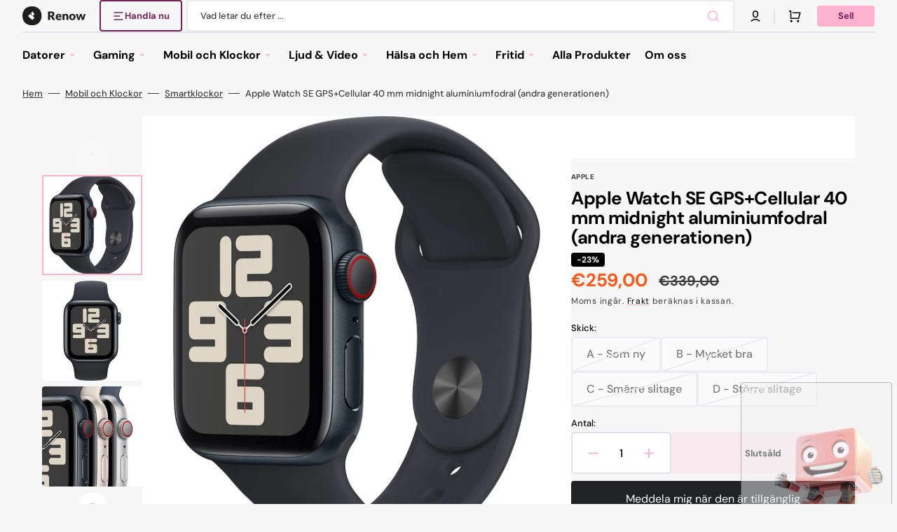

--- FILE ---
content_type: text/html; charset=utf-8
request_url: https://renowoutlet.com/sv/products/apple-watch-se-gps-cellular-40mm-midnight-2nd-gen
body_size: 66975
content:
<!doctype html>
<html class="no-js" lang="sv" data-scheme="light" dir="ltr">
  <head>
    <meta charset="utf-8">
    <meta http-equiv="X-UA-Compatible" content="IE=edge">
    <meta name="viewport" content="width=device-width,initial-scale=1">
    <meta name="theme-color" content="">
    <link rel="canonical" href="https://renowoutlet.com/sv/products/apple-watch-se-gps-cellular-40mm-midnight-2nd-gen">
    <link rel="preconnect" href="https://cdn.shopify.com" crossorigin>

    <!-- TrustBox script -->
    <script type="text/javascript" src="//widget.trustpilot.com/bootstrap/v5/tp.widget.bootstrap.min.js" async></script>
    <!-- End TrustBox script --><link rel="icon" type="image/png" href="//renowoutlet.com/cdn/shop/files/renow-icon-black.png?crop=center&height=32&v=1686655802&width=32"><link rel="preconnect" href="https://fonts.shopifycdn.com" crossorigin><title>
      Apple Watch SE GPS+Cellular 40 mm midnight aluminiumfodral (andra gene
 &ndash; Renowoutlet.com</title>

    
      <meta
        name="description"
        content="Apple Watch SE GPS + Cellular är utrustad med en 2-kärnig S8 SiP-processor och en Retina LTPO OLED-skärm. Smartklockan använder därför samma processor som de nya Ultra- och Series 8-kollektionerna. Klockan innehåller även nya förbättrade sensorer, tack vare vilka den stöder en ny funktion som till exempel krockdetekter"
      >
    

    

<meta property="og:site_name" content="Renowoutlet.com">
<meta property="og:url" content="https://renowoutlet.com/sv/products/apple-watch-se-gps-cellular-40mm-midnight-2nd-gen">
<meta property="og:title" content="Apple Watch SE GPS+Cellular 40 mm midnight aluminiumfodral (andra gene">
<meta property="og:type" content="product">
<meta property="og:description" content="Apple Watch SE GPS + Cellular är utrustad med en 2-kärnig S8 SiP-processor och en Retina LTPO OLED-skärm. Smartklockan använder därför samma processor som de nya Ultra- och Series 8-kollektionerna. Klockan innehåller även nya förbättrade sensorer, tack vare vilka den stöder en ny funktion som till exempel krockdetekter"><meta property="og:image" content="http://renowoutlet.com/cdn/shop/files/apple-watch-se-2nd-gen-40mm-lte-kes-alukeskiyo-urheiluranneke-sm--pdp_zoom-3000--pdp_main-960.jpg?v=1702495475">
  <meta property="og:image:secure_url" content="https://renowoutlet.com/cdn/shop/files/apple-watch-se-2nd-gen-40mm-lte-kes-alukeskiyo-urheiluranneke-sm--pdp_zoom-3000--pdp_main-960.jpg?v=1702495475">
  <meta property="og:image:width" content="960">
  <meta property="og:image:height" content="960"><meta property="og:price:amount" content="259,00">
  <meta property="og:price:currency" content="EUR"><meta name="twitter:card" content="summary_large_image">
<meta name="twitter:title" content="Apple Watch SE GPS+Cellular 40 mm midnight aluminiumfodral (andra gene">
<meta name="twitter:description" content="Apple Watch SE GPS + Cellular är utrustad med en 2-kärnig S8 SiP-processor och en Retina LTPO OLED-skärm. Smartklockan använder därför samma processor som de nya Ultra- och Series 8-kollektionerna. Klockan innehåller även nya förbättrade sensorer, tack vare vilka den stöder en ny funktion som till exempel krockdetekter">


    <script src="//renowoutlet.com/cdn/shop/t/10/assets/constants.js?v=57430444635880596041759909127" defer="defer"></script>
    <script src="//renowoutlet.com/cdn/shop/t/10/assets/pubsub.js?v=2921868252632587581759909132" defer="defer"></script>
    <script src="//renowoutlet.com/cdn/shop/t/10/assets/global.js?v=37571192944654271601759944073" defer="defer"></script>

    <script>window.performance && window.performance.mark && window.performance.mark('shopify.content_for_header.start');</script><meta name="google-site-verification" content="1fT7hBKH6ZcGOAZgzg6C_e0iwkT0I7gOzRdjn0aRsLM">
<meta name="facebook-domain-verification" content="hps2t3za2gk6048mrsf2v4r6sthtil">
<meta id="shopify-digital-wallet" name="shopify-digital-wallet" content="/55632068938/digital_wallets/dialog">
<meta name="shopify-checkout-api-token" content="be95468c2336fcb030311bad3a87ea10">
<link rel="alternate" hreflang="x-default" href="https://renowoutlet.com/products/apple-watch-se-gps-cellular-40mm-midnight-2nd-gen">
<link rel="alternate" hreflang="en" href="https://renowoutlet.com/products/apple-watch-se-gps-cellular-40mm-midnight-2nd-gen">
<link rel="alternate" hreflang="fi" href="https://renowoutlet.com/fi/products/apple-watch-se-gps-cellular-40mm-midnight-2nd-gen">
<link rel="alternate" hreflang="sv" href="https://renowoutlet.com/sv/products/apple-watch-se-gps-cellular-40mm-midnight-2nd-gen">
<link rel="alternate" hreflang="nb" href="https://renowoutlet.com/nb/products/apple-watch-se-gps-cellular-40mm-midnight-2nd-gen">
<link rel="alternate" type="application/json+oembed" href="https://renowoutlet.com/sv/products/apple-watch-se-gps-cellular-40mm-midnight-2nd-gen.oembed">
<script async="async" src="/checkouts/internal/preloads.js?locale=sv-FI"></script>
<link rel="preconnect" href="https://shop.app" crossorigin="anonymous">
<script async="async" src="https://shop.app/checkouts/internal/preloads.js?locale=sv-FI&shop_id=55632068938" crossorigin="anonymous"></script>
<script id="apple-pay-shop-capabilities" type="application/json">{"shopId":55632068938,"countryCode":"FI","currencyCode":"EUR","merchantCapabilities":["supports3DS"],"merchantId":"gid:\/\/shopify\/Shop\/55632068938","merchantName":"Renowoutlet.com","requiredBillingContactFields":["postalAddress","email","phone"],"requiredShippingContactFields":["postalAddress","email","phone"],"shippingType":"shipping","supportedNetworks":["visa","maestro","masterCard"],"total":{"type":"pending","label":"Renowoutlet.com","amount":"1.00"},"shopifyPaymentsEnabled":true,"supportsSubscriptions":true}</script>
<script id="shopify-features" type="application/json">{"accessToken":"be95468c2336fcb030311bad3a87ea10","betas":["rich-media-storefront-analytics"],"domain":"renowoutlet.com","predictiveSearch":true,"shopId":55632068938,"locale":"sv"}</script>
<script>var Shopify = Shopify || {};
Shopify.shop = "renow-ai.myshopify.com";
Shopify.locale = "sv";
Shopify.currency = {"active":"EUR","rate":"1.0"};
Shopify.country = "FI";
Shopify.theme = {"name":"shopify-stockmart-theme\/release\/v1.4.3","id":188932161866,"schema_name":"Stockmart","schema_version":"1.4.3","theme_store_id":null,"role":"main"};
Shopify.theme.handle = "null";
Shopify.theme.style = {"id":null,"handle":null};
Shopify.cdnHost = "renowoutlet.com/cdn";
Shopify.routes = Shopify.routes || {};
Shopify.routes.root = "/sv/";</script>
<script type="module">!function(o){(o.Shopify=o.Shopify||{}).modules=!0}(window);</script>
<script>!function(o){function n(){var o=[];function n(){o.push(Array.prototype.slice.apply(arguments))}return n.q=o,n}var t=o.Shopify=o.Shopify||{};t.loadFeatures=n(),t.autoloadFeatures=n()}(window);</script>
<script>
  window.ShopifyPay = window.ShopifyPay || {};
  window.ShopifyPay.apiHost = "shop.app\/pay";
  window.ShopifyPay.redirectState = null;
</script>
<script id="shop-js-analytics" type="application/json">{"pageType":"product"}</script>
<script defer="defer" async type="module" src="//renowoutlet.com/cdn/shopifycloud/shop-js/modules/v2/client.init-shop-cart-sync_D-iVwhuG.sv.esm.js"></script>
<script defer="defer" async type="module" src="//renowoutlet.com/cdn/shopifycloud/shop-js/modules/v2/chunk.common_D_3wwUAB.esm.js"></script>
<script type="module">
  await import("//renowoutlet.com/cdn/shopifycloud/shop-js/modules/v2/client.init-shop-cart-sync_D-iVwhuG.sv.esm.js");
await import("//renowoutlet.com/cdn/shopifycloud/shop-js/modules/v2/chunk.common_D_3wwUAB.esm.js");

  window.Shopify.SignInWithShop?.initShopCartSync?.({"fedCMEnabled":true,"windoidEnabled":true});

</script>
<script>
  window.Shopify = window.Shopify || {};
  if (!window.Shopify.featureAssets) window.Shopify.featureAssets = {};
  window.Shopify.featureAssets['shop-js'] = {"shop-cart-sync":["modules/v2/client.shop-cart-sync_DALWrA6E.sv.esm.js","modules/v2/chunk.common_D_3wwUAB.esm.js"],"init-fed-cm":["modules/v2/client.init-fed-cm_D3t_tMEy.sv.esm.js","modules/v2/chunk.common_D_3wwUAB.esm.js"],"shop-button":["modules/v2/client.shop-button_QCED2X3l.sv.esm.js","modules/v2/chunk.common_D_3wwUAB.esm.js"],"shop-cash-offers":["modules/v2/client.shop-cash-offers_DKNbSPZ3.sv.esm.js","modules/v2/chunk.common_D_3wwUAB.esm.js","modules/v2/chunk.modal_CPgFYLPw.esm.js"],"init-windoid":["modules/v2/client.init-windoid_CFLo3IYN.sv.esm.js","modules/v2/chunk.common_D_3wwUAB.esm.js"],"shop-toast-manager":["modules/v2/client.shop-toast-manager_VfZ_vjA4.sv.esm.js","modules/v2/chunk.common_D_3wwUAB.esm.js"],"init-shop-email-lookup-coordinator":["modules/v2/client.init-shop-email-lookup-coordinator_CBxPWYLZ.sv.esm.js","modules/v2/chunk.common_D_3wwUAB.esm.js"],"init-shop-cart-sync":["modules/v2/client.init-shop-cart-sync_D-iVwhuG.sv.esm.js","modules/v2/chunk.common_D_3wwUAB.esm.js"],"avatar":["modules/v2/client.avatar_BTnouDA3.sv.esm.js"],"pay-button":["modules/v2/client.pay-button_D55Jxh28.sv.esm.js","modules/v2/chunk.common_D_3wwUAB.esm.js"],"init-customer-accounts":["modules/v2/client.init-customer-accounts_Bnkdjgp8.sv.esm.js","modules/v2/client.shop-login-button_Dc9zwII5.sv.esm.js","modules/v2/chunk.common_D_3wwUAB.esm.js","modules/v2/chunk.modal_CPgFYLPw.esm.js"],"init-shop-for-new-customer-accounts":["modules/v2/client.init-shop-for-new-customer-accounts_B08XtGMd.sv.esm.js","modules/v2/client.shop-login-button_Dc9zwII5.sv.esm.js","modules/v2/chunk.common_D_3wwUAB.esm.js","modules/v2/chunk.modal_CPgFYLPw.esm.js"],"shop-login-button":["modules/v2/client.shop-login-button_Dc9zwII5.sv.esm.js","modules/v2/chunk.common_D_3wwUAB.esm.js","modules/v2/chunk.modal_CPgFYLPw.esm.js"],"init-customer-accounts-sign-up":["modules/v2/client.init-customer-accounts-sign-up_DL5k_lB3.sv.esm.js","modules/v2/client.shop-login-button_Dc9zwII5.sv.esm.js","modules/v2/chunk.common_D_3wwUAB.esm.js","modules/v2/chunk.modal_CPgFYLPw.esm.js"],"shop-follow-button":["modules/v2/client.shop-follow-button_Dro5iXnG.sv.esm.js","modules/v2/chunk.common_D_3wwUAB.esm.js","modules/v2/chunk.modal_CPgFYLPw.esm.js"],"checkout-modal":["modules/v2/client.checkout-modal_BnRfnOVV.sv.esm.js","modules/v2/chunk.common_D_3wwUAB.esm.js","modules/v2/chunk.modal_CPgFYLPw.esm.js"],"lead-capture":["modules/v2/client.lead-capture_viV_D2S_.sv.esm.js","modules/v2/chunk.common_D_3wwUAB.esm.js","modules/v2/chunk.modal_CPgFYLPw.esm.js"],"shop-login":["modules/v2/client.shop-login_CF6qGw2K.sv.esm.js","modules/v2/chunk.common_D_3wwUAB.esm.js","modules/v2/chunk.modal_CPgFYLPw.esm.js"],"payment-terms":["modules/v2/client.payment-terms_DCbzXKfx.sv.esm.js","modules/v2/chunk.common_D_3wwUAB.esm.js","modules/v2/chunk.modal_CPgFYLPw.esm.js"]};
</script>
<script id="__st">var __st={"a":55632068938,"offset":7200,"reqid":"d9ae7932-6251-44f7-925a-5d27e29d0f5c-1768687426","pageurl":"renowoutlet.com\/sv\/products\/apple-watch-se-gps-cellular-40mm-midnight-2nd-gen","u":"32a608b74771","p":"product","rtyp":"product","rid":8605768024394};</script>
<script>window.ShopifyPaypalV4VisibilityTracking = true;</script>
<script id="captcha-bootstrap">!function(){'use strict';const t='contact',e='account',n='new_comment',o=[[t,t],['blogs',n],['comments',n],[t,'customer']],c=[[e,'customer_login'],[e,'guest_login'],[e,'recover_customer_password'],[e,'create_customer']],r=t=>t.map((([t,e])=>`form[action*='/${t}']:not([data-nocaptcha='true']) input[name='form_type'][value='${e}']`)).join(','),a=t=>()=>t?[...document.querySelectorAll(t)].map((t=>t.form)):[];function s(){const t=[...o],e=r(t);return a(e)}const i='password',u='form_key',d=['recaptcha-v3-token','g-recaptcha-response','h-captcha-response',i],f=()=>{try{return window.sessionStorage}catch{return}},m='__shopify_v',_=t=>t.elements[u];function p(t,e,n=!1){try{const o=window.sessionStorage,c=JSON.parse(o.getItem(e)),{data:r}=function(t){const{data:e,action:n}=t;return t[m]||n?{data:e,action:n}:{data:t,action:n}}(c);for(const[e,n]of Object.entries(r))t.elements[e]&&(t.elements[e].value=n);n&&o.removeItem(e)}catch(o){console.error('form repopulation failed',{error:o})}}const l='form_type',E='cptcha';function T(t){t.dataset[E]=!0}const w=window,h=w.document,L='Shopify',v='ce_forms',y='captcha';let A=!1;((t,e)=>{const n=(g='f06e6c50-85a8-45c8-87d0-21a2b65856fe',I='https://cdn.shopify.com/shopifycloud/storefront-forms-hcaptcha/ce_storefront_forms_captcha_hcaptcha.v1.5.2.iife.js',D={infoText:'Skyddas av hCaptcha',privacyText:'Integritet',termsText:'Villkor'},(t,e,n)=>{const o=w[L][v],c=o.bindForm;if(c)return c(t,g,e,D).then(n);var r;o.q.push([[t,g,e,D],n]),r=I,A||(h.body.append(Object.assign(h.createElement('script'),{id:'captcha-provider',async:!0,src:r})),A=!0)});var g,I,D;w[L]=w[L]||{},w[L][v]=w[L][v]||{},w[L][v].q=[],w[L][y]=w[L][y]||{},w[L][y].protect=function(t,e){n(t,void 0,e),T(t)},Object.freeze(w[L][y]),function(t,e,n,w,h,L){const[v,y,A,g]=function(t,e,n){const i=e?o:[],u=t?c:[],d=[...i,...u],f=r(d),m=r(i),_=r(d.filter((([t,e])=>n.includes(e))));return[a(f),a(m),a(_),s()]}(w,h,L),I=t=>{const e=t.target;return e instanceof HTMLFormElement?e:e&&e.form},D=t=>v().includes(t);t.addEventListener('submit',(t=>{const e=I(t);if(!e)return;const n=D(e)&&!e.dataset.hcaptchaBound&&!e.dataset.recaptchaBound,o=_(e),c=g().includes(e)&&(!o||!o.value);(n||c)&&t.preventDefault(),c&&!n&&(function(t){try{if(!f())return;!function(t){const e=f();if(!e)return;const n=_(t);if(!n)return;const o=n.value;o&&e.removeItem(o)}(t);const e=Array.from(Array(32),(()=>Math.random().toString(36)[2])).join('');!function(t,e){_(t)||t.append(Object.assign(document.createElement('input'),{type:'hidden',name:u})),t.elements[u].value=e}(t,e),function(t,e){const n=f();if(!n)return;const o=[...t.querySelectorAll(`input[type='${i}']`)].map((({name:t})=>t)),c=[...d,...o],r={};for(const[a,s]of new FormData(t).entries())c.includes(a)||(r[a]=s);n.setItem(e,JSON.stringify({[m]:1,action:t.action,data:r}))}(t,e)}catch(e){console.error('failed to persist form',e)}}(e),e.submit())}));const S=(t,e)=>{t&&!t.dataset[E]&&(n(t,e.some((e=>e===t))),T(t))};for(const o of['focusin','change'])t.addEventListener(o,(t=>{const e=I(t);D(e)&&S(e,y())}));const B=e.get('form_key'),M=e.get(l),P=B&&M;t.addEventListener('DOMContentLoaded',(()=>{const t=y();if(P)for(const e of t)e.elements[l].value===M&&p(e,B);[...new Set([...A(),...v().filter((t=>'true'===t.dataset.shopifyCaptcha))])].forEach((e=>S(e,t)))}))}(h,new URLSearchParams(w.location.search),n,t,e,['guest_login'])})(!0,!0)}();</script>
<script integrity="sha256-4kQ18oKyAcykRKYeNunJcIwy7WH5gtpwJnB7kiuLZ1E=" data-source-attribution="shopify.loadfeatures" defer="defer" src="//renowoutlet.com/cdn/shopifycloud/storefront/assets/storefront/load_feature-a0a9edcb.js" crossorigin="anonymous"></script>
<script crossorigin="anonymous" defer="defer" src="//renowoutlet.com/cdn/shopifycloud/storefront/assets/shopify_pay/storefront-65b4c6d7.js?v=20250812"></script>
<script data-source-attribution="shopify.dynamic_checkout.dynamic.init">var Shopify=Shopify||{};Shopify.PaymentButton=Shopify.PaymentButton||{isStorefrontPortableWallets:!0,init:function(){window.Shopify.PaymentButton.init=function(){};var t=document.createElement("script");t.src="https://renowoutlet.com/cdn/shopifycloud/portable-wallets/latest/portable-wallets.sv.js",t.type="module",document.head.appendChild(t)}};
</script>
<script data-source-attribution="shopify.dynamic_checkout.buyer_consent">
  function portableWalletsHideBuyerConsent(e){var t=document.getElementById("shopify-buyer-consent"),n=document.getElementById("shopify-subscription-policy-button");t&&n&&(t.classList.add("hidden"),t.setAttribute("aria-hidden","true"),n.removeEventListener("click",e))}function portableWalletsShowBuyerConsent(e){var t=document.getElementById("shopify-buyer-consent"),n=document.getElementById("shopify-subscription-policy-button");t&&n&&(t.classList.remove("hidden"),t.removeAttribute("aria-hidden"),n.addEventListener("click",e))}window.Shopify?.PaymentButton&&(window.Shopify.PaymentButton.hideBuyerConsent=portableWalletsHideBuyerConsent,window.Shopify.PaymentButton.showBuyerConsent=portableWalletsShowBuyerConsent);
</script>
<script>
  function portableWalletsCleanup(e){e&&e.src&&console.error("Failed to load portable wallets script "+e.src);var t=document.querySelectorAll("shopify-accelerated-checkout .shopify-payment-button__skeleton, shopify-accelerated-checkout-cart .wallet-cart-button__skeleton"),e=document.getElementById("shopify-buyer-consent");for(let e=0;e<t.length;e++)t[e].remove();e&&e.remove()}function portableWalletsNotLoadedAsModule(e){e instanceof ErrorEvent&&"string"==typeof e.message&&e.message.includes("import.meta")&&"string"==typeof e.filename&&e.filename.includes("portable-wallets")&&(window.removeEventListener("error",portableWalletsNotLoadedAsModule),window.Shopify.PaymentButton.failedToLoad=e,"loading"===document.readyState?document.addEventListener("DOMContentLoaded",window.Shopify.PaymentButton.init):window.Shopify.PaymentButton.init())}window.addEventListener("error",portableWalletsNotLoadedAsModule);
</script>

<script type="module" src="https://renowoutlet.com/cdn/shopifycloud/portable-wallets/latest/portable-wallets.sv.js" onError="portableWalletsCleanup(this)" crossorigin="anonymous"></script>
<script nomodule>
  document.addEventListener("DOMContentLoaded", portableWalletsCleanup);
</script>

<script id='scb4127' type='text/javascript' async='' src='https://renowoutlet.com/cdn/shopifycloud/privacy-banner/storefront-banner.js'></script><link id="shopify-accelerated-checkout-styles" rel="stylesheet" media="screen" href="https://renowoutlet.com/cdn/shopifycloud/portable-wallets/latest/accelerated-checkout-backwards-compat.css" crossorigin="anonymous">
<style id="shopify-accelerated-checkout-cart">
        #shopify-buyer-consent {
  margin-top: 1em;
  display: inline-block;
  width: 100%;
}

#shopify-buyer-consent.hidden {
  display: none;
}

#shopify-subscription-policy-button {
  background: none;
  border: none;
  padding: 0;
  text-decoration: underline;
  font-size: inherit;
  cursor: pointer;
}

#shopify-subscription-policy-button::before {
  box-shadow: none;
}

      </style>
<script id="sections-script" data-sections="main-product,product-recommendations,header,footer" defer="defer" src="//renowoutlet.com/cdn/shop/t/10/compiled_assets/scripts.js?v=39786"></script>
<script>window.performance && window.performance.mark && window.performance.mark('shopify.content_for_header.end');</script>


    <style data-shopify>
      @font-face {
  font-family: "DM Sans";
  font-weight: 400;
  font-style: normal;
  font-display: swap;
  src: url("//renowoutlet.com/cdn/fonts/dm_sans/dmsans_n4.ec80bd4dd7e1a334c969c265873491ae56018d72.woff2") format("woff2"),
       url("//renowoutlet.com/cdn/fonts/dm_sans/dmsans_n4.87bdd914d8a61247b911147ae68e754d695c58a6.woff") format("woff");
}

      @font-face {
  font-family: "DM Sans";
  font-weight: 700;
  font-style: normal;
  font-display: swap;
  src: url("//renowoutlet.com/cdn/fonts/dm_sans/dmsans_n7.97e21d81502002291ea1de8aefb79170c6946ce5.woff2") format("woff2"),
       url("//renowoutlet.com/cdn/fonts/dm_sans/dmsans_n7.af5c214f5116410ca1d53a2090665620e78e2e1b.woff") format("woff");
}

      @font-face {
  font-family: "DM Sans";
  font-weight: 700;
  font-style: normal;
  font-display: swap;
  src: url("//renowoutlet.com/cdn/fonts/dm_sans/dmsans_n7.97e21d81502002291ea1de8aefb79170c6946ce5.woff2") format("woff2"),
       url("//renowoutlet.com/cdn/fonts/dm_sans/dmsans_n7.af5c214f5116410ca1d53a2090665620e78e2e1b.woff") format("woff");
}

      @font-face {
  font-family: "DM Sans";
  font-weight: 700;
  font-style: normal;
  font-display: swap;
  src: url("//renowoutlet.com/cdn/fonts/dm_sans/dmsans_n7.97e21d81502002291ea1de8aefb79170c6946ce5.woff2") format("woff2"),
       url("//renowoutlet.com/cdn/fonts/dm_sans/dmsans_n7.af5c214f5116410ca1d53a2090665620e78e2e1b.woff") format("woff");
}

      @font-face {
  font-family: "DM Sans";
  font-weight: 400;
  font-style: normal;
  font-display: swap;
  src: url("//renowoutlet.com/cdn/fonts/dm_sans/dmsans_n4.ec80bd4dd7e1a334c969c265873491ae56018d72.woff2") format("woff2"),
       url("//renowoutlet.com/cdn/fonts/dm_sans/dmsans_n4.87bdd914d8a61247b911147ae68e754d695c58a6.woff") format("woff");
}

      @font-face {
  font-family: "DM Sans";
  font-weight: 700;
  font-style: normal;
  font-display: swap;
  src: url("//renowoutlet.com/cdn/fonts/dm_sans/dmsans_n7.97e21d81502002291ea1de8aefb79170c6946ce5.woff2") format("woff2"),
       url("//renowoutlet.com/cdn/fonts/dm_sans/dmsans_n7.af5c214f5116410ca1d53a2090665620e78e2e1b.woff") format("woff");
}

      @font-face {
  font-family: "DM Sans";
  font-weight: 700;
  font-style: normal;
  font-display: swap;
  src: url("//renowoutlet.com/cdn/fonts/dm_sans/dmsans_n7.97e21d81502002291ea1de8aefb79170c6946ce5.woff2") format("woff2"),
       url("//renowoutlet.com/cdn/fonts/dm_sans/dmsans_n7.af5c214f5116410ca1d53a2090665620e78e2e1b.woff") format("woff");
}

      @font-face {
  font-family: "DM Sans";
  font-weight: 700;
  font-style: normal;
  font-display: swap;
  src: url("//renowoutlet.com/cdn/fonts/dm_sans/dmsans_n7.97e21d81502002291ea1de8aefb79170c6946ce5.woff2") format("woff2"),
       url("//renowoutlet.com/cdn/fonts/dm_sans/dmsans_n7.af5c214f5116410ca1d53a2090665620e78e2e1b.woff") format("woff");
}

      @font-face {
  font-family: "DM Sans";
  font-weight: 700;
  font-style: normal;
  font-display: swap;
  src: url("//renowoutlet.com/cdn/fonts/dm_sans/dmsans_n7.97e21d81502002291ea1de8aefb79170c6946ce5.woff2") format("woff2"),
       url("//renowoutlet.com/cdn/fonts/dm_sans/dmsans_n7.af5c214f5116410ca1d53a2090665620e78e2e1b.woff") format("woff");
}

      @font-face {
  font-family: "DM Sans";
  font-weight: 400;
  font-style: normal;
  font-display: swap;
  src: url("//renowoutlet.com/cdn/fonts/dm_sans/dmsans_n4.ec80bd4dd7e1a334c969c265873491ae56018d72.woff2") format("woff2"),
       url("//renowoutlet.com/cdn/fonts/dm_sans/dmsans_n4.87bdd914d8a61247b911147ae68e754d695c58a6.woff") format("woff");
}

      @font-face {
  font-family: "DM Sans";
  font-weight: 300;
  font-style: normal;
  font-display: swap;
  src: url("//renowoutlet.com/cdn/fonts/dm_sans/dmsans_n3.d218434bb518134511e5205d90c23cfb8a1b261b.woff2") format("woff2"),
       url("//renowoutlet.com/cdn/fonts/dm_sans/dmsans_n3.0c324a11de656e0e3f656188ad5de9ff34f70c04.woff") format("woff");
}

      @font-face {
  font-family: "DM Sans";
  font-weight: 400;
  font-style: normal;
  font-display: swap;
  src: url("//renowoutlet.com/cdn/fonts/dm_sans/dmsans_n4.ec80bd4dd7e1a334c969c265873491ae56018d72.woff2") format("woff2"),
       url("//renowoutlet.com/cdn/fonts/dm_sans/dmsans_n4.87bdd914d8a61247b911147ae68e754d695c58a6.woff") format("woff");
}

      @font-face {
  font-family: "DM Sans";
  font-weight: 500;
  font-style: normal;
  font-display: swap;
  src: url("//renowoutlet.com/cdn/fonts/dm_sans/dmsans_n5.8a0f1984c77eb7186ceb87c4da2173ff65eb012e.woff2") format("woff2"),
       url("//renowoutlet.com/cdn/fonts/dm_sans/dmsans_n5.9ad2e755a89e15b3d6c53259daad5fc9609888e6.woff") format("woff");
}

      @font-face {
  font-family: "DM Sans";
  font-weight: 700;
  font-style: normal;
  font-display: swap;
  src: url("//renowoutlet.com/cdn/fonts/dm_sans/dmsans_n7.97e21d81502002291ea1de8aefb79170c6946ce5.woff2") format("woff2"),
       url("//renowoutlet.com/cdn/fonts/dm_sans/dmsans_n7.af5c214f5116410ca1d53a2090665620e78e2e1b.woff") format("woff");
}

      @font-face {
  font-family: "DM Sans";
  font-weight: 400;
  font-style: italic;
  font-display: swap;
  src: url("//renowoutlet.com/cdn/fonts/dm_sans/dmsans_i4.b8fe05e69ee95d5a53155c346957d8cbf5081c1a.woff2") format("woff2"),
       url("//renowoutlet.com/cdn/fonts/dm_sans/dmsans_i4.403fe28ee2ea63e142575c0aa47684d65f8c23a0.woff") format("woff");
}

      @font-face {
  font-family: "DM Sans";
  font-weight: 700;
  font-style: italic;
  font-display: swap;
  src: url("//renowoutlet.com/cdn/fonts/dm_sans/dmsans_i7.52b57f7d7342eb7255084623d98ab83fd96e7f9b.woff2") format("woff2"),
       url("//renowoutlet.com/cdn/fonts/dm_sans/dmsans_i7.d5e14ef18a1d4a8ce78a4187580b4eb1759c2eda.woff") format("woff");
}

      @font-face {
  font-family: "DM Sans";
  font-weight: 700;
  font-style: italic;
  font-display: swap;
  src: url("//renowoutlet.com/cdn/fonts/dm_sans/dmsans_i7.52b57f7d7342eb7255084623d98ab83fd96e7f9b.woff2") format("woff2"),
       url("//renowoutlet.com/cdn/fonts/dm_sans/dmsans_i7.d5e14ef18a1d4a8ce78a4187580b4eb1759c2eda.woff") format("woff");
}


      :root {
        --spaced-section: 5rem;

        --font-body-family: "DM Sans", sans-serif;
        --font-body-style: normal;
        --font-body-weight: 400;

        --font-body-scale: 1.6;
        --font-body-line-height: 1.3;

        --font-heading-family: "DM Sans", sans-serif;
        --font-heading-style: normal;
        --font-heading-weight: 700;
        --font-heading-letter-spacing: -0.2em;
        --font-heading-line-height: 1.1;

        --font-subtitle-family: "DM Sans", sans-serif;
        --font-subtitle-style: normal;
        --font-subtitle-weight: 700;
        --font-subtitle-text-transform: uppercase;
        --font-subtitle-scale: 1.0;

        --font-heading-h1-scale: 1.0;
        --font-heading-h2-scale: 1.0;
        --font-heading-h3-scale: 1.0;
        --font-heading-h4-scale: 1.0;

        --font-heading-card-family: "DM Sans", sans-serif;
        --font-heading-card-style: normal;
        --font-heading-card-weight: 700;
        --font-text-card-family: "DM Sans", sans-serif;
        --font-text-card-style: normal;
        --font-text-card-weight: 400;

        --font-heading-card-scale: 1.5;
        --font-text-card-scale: 1.2;

        --font-button-family: "DM Sans", sans-serif;
        --font-button-style: normal;
        --font-button-weight: 700;
        --font-button-text-transform: none;
        --font-button-letter-spacing: 0;
        --font-subtitle-letter-spacing: 0.04em;

        --font-header-menu-family: "DM Sans", sans-serif;
        --font-header-menu-style: normal;
        --font-header-menu-weight: 700;
        --font-header-menu-text-transform: none;

        --font-footer-menu-family: "DM Sans", sans-serif;
        --font-footer-menu-style: normal;
        --font-footer-menu-weight: 700;
        --font-footer-link-size: 13px;

        --font-popups-heading-family: "DM Sans", sans-serif;
        --font-popups-heading-style: normal;
        --font-popups-heading-weight: 700;
        --font-popups-text-family: "DM Sans", sans-serif;
        --font-popups-text-style: normal;
        --font-popups-text-weight: 400;
        --font-popup-heading-scale: 1.0;
        --font-popup-text-scale: 1.0;
        --font-notification-heading-scale: 1.0;
        --font-notification-text-scale: 1.0;

        --color-base-text: 0, 0, 0;
        --color-secondary-text: 60, 60, 60;
        --color-title-text: 0, 0, 0;
        --dot-background-color: , , ;

        --color-base-background-1: 247, 247, 247;
        --color-base-background-2: 255, 255, 255;
        --color-base-background-5: 245, 245, 241;
        --color-base-background-3: 37, 37, 37;
        --color-base-background-4: 40, 40, 40;

        --color-announcement-bar-background-1: 0, 0, 0;
        --color-announcement-bar-background-2: 238, 238, 238;

        --color-base-solid-button-labels: 0, 0, 0;
        --color-base-solid-button-labels-hover: 0, 0, 0;
        --color-base-button-background: 255, 179, 206;
        --color-base-button-background-hover: 255, 179, 206;
        --color-base-outline-button-labels: 224, 227, 238;
        --color-base-outline-button-labels-hover: 0, 0, 0;
        --color-secondary-button-labels: 4, 4, 4;
        --color-secondary-button-labels-hover: 0, 0, 0;
        --color-tertiary-button-labels: 116, 32, 91;
        --color-tertiary-button-labels-hover: 0, 0, 0;
        --color-tertiary-button-background: 116, 32, 91;
        --color-tertiary-button-background-hover: 224, 227, 238;
        --border-radius-button: 4px;
        --color-text-accent: 255, 179, 206;

        --payment-terms-background-color: #f7f7f7;
        --color-overlay-background: 0, 0, 0;
        --color-base-background-input: 255, 255, 255;

        --color-base-border-input: 235, 235, 235;
        --color-hover-border-input: 224, 227, 238;

        --color-badge-sale-background: 255, 85, 22;
        --color-badge-sale-text: 255, 255, 255;
        --color-badge-soldout-background: 0, 0, 0;
        --color-badge-soldout-text: 255, 255, 255;
        --color-border: 224, 227, 238;
        --color-background-card: 255, 255, 255;
        --color-background-card-dark: 247, 247, 247;
        --color-scheme-toggle: 235, 235, 235;
        --color-scheme-toggle-text: 113, 113, 113;
      }

      @media screen and (min-width: 990px) {
        :root {
          --spaced-section: 16rem;
        }
      }

      *,
      *::before,
      *::after {
        box-sizing: inherit;
      }

      html {
        box-sizing: border-box;
        font-size: 10px;
        height: 100%;
      }

      body {
        position: relative;
        display: flex;
        flex-direction: column;
        min-height: 100%;
        margin: 0;
        font-size: calc(var(--font-body-scale) * 1rem);
        line-height: 1.5;
        font-family: var(--font-body-family);
        font-style: var(--font-body-style);
        font-weight: var(--font-body-weight);
        overflow-x: hidden;
        scroll-behavior: smooth;
        -webkit-font-smoothing: antialiased;
        -moz-osx-font-smoothing: grayscale;
      }

      #MainContent {
        flex-grow: 1;
      }
    </style>

    <link href="//renowoutlet.com/cdn/shop/t/10/assets/swiper-bundle.min.css?v=67104566617031410831759909128" rel="stylesheet" type="text/css" media="all" />
    <link href="//renowoutlet.com/cdn/shop/t/10/assets/base.css?v=39124057870936871221764950795" rel="stylesheet" type="text/css" media="all" />
<link href="//renowoutlet.com/cdn/shop/t/10/assets/section-reviews.css?v=139319087961409867431759909128" rel="stylesheet" type="text/css" media="all" />
<link
        rel="stylesheet"
        href="//renowoutlet.com/cdn/shop/t/10/assets/component-predictive-search.css?v=142162768390384479521759909130"
        media="print"
        onload="this.media='all'"
      >
      <link rel="preload" as="font" href="//renowoutlet.com/cdn/fonts/dm_sans/dmsans_n4.ec80bd4dd7e1a334c969c265873491ae56018d72.woff2" type="font/woff2" crossorigin>
      

      <link rel="preload" as="font" href="//renowoutlet.com/cdn/fonts/dm_sans/dmsans_n7.97e21d81502002291ea1de8aefb79170c6946ce5.woff2" type="font/woff2" crossorigin>
      


      <link rel="preload" as="image" href="//renowoutlet.com/cdn/shop/files/apple-watch-se-2nd-gen-40mm-lte-kes-alukeskiyo-urheiluranneke-sm--pdp_zoom-3000--pdp_main-960.jpg?v=1702495475&width=1200" imagesrcset="//renowoutlet.com/cdn/shop/files/apple-watch-se-2nd-gen-40mm-lte-kes-alukeskiyo-urheiluranneke-sm--pdp_zoom-3000--pdp_main-960.jpg?v=1702495475&width=600 600w, //renowoutlet.com/cdn/shop/files/apple-watch-se-2nd-gen-40mm-lte-kes-alukeskiyo-urheiluranneke-sm--pdp_zoom-3000--pdp_main-960.jpg?v=1702495475&width=900 900w, //renowoutlet.com/cdn/shop/files/apple-watch-se-2nd-gen-40mm-lte-kes-alukeskiyo-urheiluranneke-sm--pdp_zoom-3000--pdp_main-960.jpg?v=1702495475&width=1200 1200w" imagesizes="(max-width: 600px) 100vw, (max-width: 990px) 50vw, 600px">
      
      <script>
        console.log('🚀 Image Preload: Product page detected');
        console.log('📸 Preloading product image:', '//renowoutlet.com/cdn/shop/files/apple-watch-se-2nd-gen-40mm-lte-kes-alukeskiyo-urheiluranneke-sm--pdp_zoom-3000--pdp_main-960.jpg?v=1702495475&width=1200');
        console.log('📏 Image sizes:', '600w, 900w, 1200w');
      </script><script>
      document.documentElement.className = document.documentElement.className.replace('no-js', 'js');
      if (Shopify.designMode) {
        document.documentElement.classList.add('shopify-design-mode');
      }
    </script>

    <script src="//renowoutlet.com/cdn/shop/t/10/assets/jquery-3.6.0.js?v=32573363768646652941759909130" defer="defer"></script>
    <script src="//renowoutlet.com/cdn/shop/t/10/assets/swiper-bundle.min.js?v=59665753948720967221759909129" defer="defer"></script>
    <script src="//renowoutlet.com/cdn/shop/t/10/assets/product-card.js?v=157130705868214899451759909127" defer="defer"></script>
    <script src="//renowoutlet.com/cdn/shop/t/10/assets/popup.js?v=55284146198156484451759944073" defer="defer"></script>
    
      <script src="//renowoutlet.com/cdn/shop/t/10/assets/scroll-top.js?v=148004363687240193071759909129" defer="defer"></script>
    

    <script>
      let cscoDarkMode = {};

      (function () {
        const body = document.querySelector('html[data-scheme]');

        cscoDarkMode = {
          init: function (e) {
            this.initMode(e);
            window.matchMedia('(prefers-color-scheme: dark)').addListener((e) => {
              this.initMode(e);
            });

            window.addEventListener('load', () => {
              const toggleBtns = document.querySelectorAll('.header__toggle-scheme');
              toggleBtns.forEach((btn) => {
                btn.addEventListener('click', (e) => {
                  e.preventDefault();

                  if ('auto' === body.getAttribute('data-scheme')) {
                    if (window.matchMedia('(prefers-color-scheme: dark)').matches) {
                      cscoDarkMode.changeScheme('light', true);
                    } else if (window.matchMedia('(prefers-color-scheme: light)').matches) {
                      cscoDarkMode.changeScheme('dark', true);
                    }
                  } else {
                    if ('dark' === body.getAttribute('data-scheme')) {
                      cscoDarkMode.changeScheme('light', true);
                    } else {
                      cscoDarkMode.changeScheme('dark', true);
                    }
                  }
                });
              });
            });
          },
          initMode: function (e) {
            let siteScheme = false;
            switch (
              'light' // Field. User’s system preference.
            ) {
              case 'dark':
                siteScheme = 'dark';
                break;
              case 'light':
                siteScheme = 'light';
                break;
              case 'system':
                siteScheme = 'auto';
                break;
            }
            if ('false') {
              // Field. Enable dark/light mode toggle.
              if ('light' === localStorage.getItem('_color_schema')) {
                siteScheme = 'light';
              }
              if ('dark' === localStorage.getItem('_color_schema')) {
                siteScheme = 'dark';
              }
            }
            if (siteScheme && siteScheme !== body.getAttribute('data-scheme')) {
              this.changeScheme(siteScheme, false);
            }
          },
          changeScheme: function (siteScheme, cookie) {
            body.classList.add('scheme-toggled');
            body.setAttribute('data-scheme', siteScheme);
            if (cookie) {
              localStorage.setItem('_color_schema', siteScheme);
            }
            setTimeout(() => {
              body.classList.remove('scheme-toggled');
            }, 100);
          },
        };
      })();

      cscoDarkMode.init();

      document.addEventListener('shopify:section:load', function () {
        setTimeout(() => {
          cscoDarkMode.init();
        }, 100);
      });
    </script>
  <link href="https://monorail-edge.shopifysvc.com" rel="dns-prefetch">
<script>(function(){if ("sendBeacon" in navigator && "performance" in window) {try {var session_token_from_headers = performance.getEntriesByType('navigation')[0].serverTiming.find(x => x.name == '_s').description;} catch {var session_token_from_headers = undefined;}var session_cookie_matches = document.cookie.match(/_shopify_s=([^;]*)/);var session_token_from_cookie = session_cookie_matches && session_cookie_matches.length === 2 ? session_cookie_matches[1] : "";var session_token = session_token_from_headers || session_token_from_cookie || "";function handle_abandonment_event(e) {var entries = performance.getEntries().filter(function(entry) {return /monorail-edge.shopifysvc.com/.test(entry.name);});if (!window.abandonment_tracked && entries.length === 0) {window.abandonment_tracked = true;var currentMs = Date.now();var navigation_start = performance.timing.navigationStart;var payload = {shop_id: 55632068938,url: window.location.href,navigation_start,duration: currentMs - navigation_start,session_token,page_type: "product"};window.navigator.sendBeacon("https://monorail-edge.shopifysvc.com/v1/produce", JSON.stringify({schema_id: "online_store_buyer_site_abandonment/1.1",payload: payload,metadata: {event_created_at_ms: currentMs,event_sent_at_ms: currentMs}}));}}window.addEventListener('pagehide', handle_abandonment_event);}}());</script>
<script id="web-pixels-manager-setup">(function e(e,d,r,n,o){if(void 0===o&&(o={}),!Boolean(null===(a=null===(i=window.Shopify)||void 0===i?void 0:i.analytics)||void 0===a?void 0:a.replayQueue)){var i,a;window.Shopify=window.Shopify||{};var t=window.Shopify;t.analytics=t.analytics||{};var s=t.analytics;s.replayQueue=[],s.publish=function(e,d,r){return s.replayQueue.push([e,d,r]),!0};try{self.performance.mark("wpm:start")}catch(e){}var l=function(){var e={modern:/Edge?\/(1{2}[4-9]|1[2-9]\d|[2-9]\d{2}|\d{4,})\.\d+(\.\d+|)|Firefox\/(1{2}[4-9]|1[2-9]\d|[2-9]\d{2}|\d{4,})\.\d+(\.\d+|)|Chrom(ium|e)\/(9{2}|\d{3,})\.\d+(\.\d+|)|(Maci|X1{2}).+ Version\/(15\.\d+|(1[6-9]|[2-9]\d|\d{3,})\.\d+)([,.]\d+|)( \(\w+\)|)( Mobile\/\w+|) Safari\/|Chrome.+OPR\/(9{2}|\d{3,})\.\d+\.\d+|(CPU[ +]OS|iPhone[ +]OS|CPU[ +]iPhone|CPU IPhone OS|CPU iPad OS)[ +]+(15[._]\d+|(1[6-9]|[2-9]\d|\d{3,})[._]\d+)([._]\d+|)|Android:?[ /-](13[3-9]|1[4-9]\d|[2-9]\d{2}|\d{4,})(\.\d+|)(\.\d+|)|Android.+Firefox\/(13[5-9]|1[4-9]\d|[2-9]\d{2}|\d{4,})\.\d+(\.\d+|)|Android.+Chrom(ium|e)\/(13[3-9]|1[4-9]\d|[2-9]\d{2}|\d{4,})\.\d+(\.\d+|)|SamsungBrowser\/([2-9]\d|\d{3,})\.\d+/,legacy:/Edge?\/(1[6-9]|[2-9]\d|\d{3,})\.\d+(\.\d+|)|Firefox\/(5[4-9]|[6-9]\d|\d{3,})\.\d+(\.\d+|)|Chrom(ium|e)\/(5[1-9]|[6-9]\d|\d{3,})\.\d+(\.\d+|)([\d.]+$|.*Safari\/(?![\d.]+ Edge\/[\d.]+$))|(Maci|X1{2}).+ Version\/(10\.\d+|(1[1-9]|[2-9]\d|\d{3,})\.\d+)([,.]\d+|)( \(\w+\)|)( Mobile\/\w+|) Safari\/|Chrome.+OPR\/(3[89]|[4-9]\d|\d{3,})\.\d+\.\d+|(CPU[ +]OS|iPhone[ +]OS|CPU[ +]iPhone|CPU IPhone OS|CPU iPad OS)[ +]+(10[._]\d+|(1[1-9]|[2-9]\d|\d{3,})[._]\d+)([._]\d+|)|Android:?[ /-](13[3-9]|1[4-9]\d|[2-9]\d{2}|\d{4,})(\.\d+|)(\.\d+|)|Mobile Safari.+OPR\/([89]\d|\d{3,})\.\d+\.\d+|Android.+Firefox\/(13[5-9]|1[4-9]\d|[2-9]\d{2}|\d{4,})\.\d+(\.\d+|)|Android.+Chrom(ium|e)\/(13[3-9]|1[4-9]\d|[2-9]\d{2}|\d{4,})\.\d+(\.\d+|)|Android.+(UC? ?Browser|UCWEB|U3)[ /]?(15\.([5-9]|\d{2,})|(1[6-9]|[2-9]\d|\d{3,})\.\d+)\.\d+|SamsungBrowser\/(5\.\d+|([6-9]|\d{2,})\.\d+)|Android.+MQ{2}Browser\/(14(\.(9|\d{2,})|)|(1[5-9]|[2-9]\d|\d{3,})(\.\d+|))(\.\d+|)|K[Aa][Ii]OS\/(3\.\d+|([4-9]|\d{2,})\.\d+)(\.\d+|)/},d=e.modern,r=e.legacy,n=navigator.userAgent;return n.match(d)?"modern":n.match(r)?"legacy":"unknown"}(),u="modern"===l?"modern":"legacy",c=(null!=n?n:{modern:"",legacy:""})[u],f=function(e){return[e.baseUrl,"/wpm","/b",e.hashVersion,"modern"===e.buildTarget?"m":"l",".js"].join("")}({baseUrl:d,hashVersion:r,buildTarget:u}),m=function(e){var d=e.version,r=e.bundleTarget,n=e.surface,o=e.pageUrl,i=e.monorailEndpoint;return{emit:function(e){var a=e.status,t=e.errorMsg,s=(new Date).getTime(),l=JSON.stringify({metadata:{event_sent_at_ms:s},events:[{schema_id:"web_pixels_manager_load/3.1",payload:{version:d,bundle_target:r,page_url:o,status:a,surface:n,error_msg:t},metadata:{event_created_at_ms:s}}]});if(!i)return console&&console.warn&&console.warn("[Web Pixels Manager] No Monorail endpoint provided, skipping logging."),!1;try{return self.navigator.sendBeacon.bind(self.navigator)(i,l)}catch(e){}var u=new XMLHttpRequest;try{return u.open("POST",i,!0),u.setRequestHeader("Content-Type","text/plain"),u.send(l),!0}catch(e){return console&&console.warn&&console.warn("[Web Pixels Manager] Got an unhandled error while logging to Monorail."),!1}}}}({version:r,bundleTarget:l,surface:e.surface,pageUrl:self.location.href,monorailEndpoint:e.monorailEndpoint});try{o.browserTarget=l,function(e){var d=e.src,r=e.async,n=void 0===r||r,o=e.onload,i=e.onerror,a=e.sri,t=e.scriptDataAttributes,s=void 0===t?{}:t,l=document.createElement("script"),u=document.querySelector("head"),c=document.querySelector("body");if(l.async=n,l.src=d,a&&(l.integrity=a,l.crossOrigin="anonymous"),s)for(var f in s)if(Object.prototype.hasOwnProperty.call(s,f))try{l.dataset[f]=s[f]}catch(e){}if(o&&l.addEventListener("load",o),i&&l.addEventListener("error",i),u)u.appendChild(l);else{if(!c)throw new Error("Did not find a head or body element to append the script");c.appendChild(l)}}({src:f,async:!0,onload:function(){if(!function(){var e,d;return Boolean(null===(d=null===(e=window.Shopify)||void 0===e?void 0:e.analytics)||void 0===d?void 0:d.initialized)}()){var d=window.webPixelsManager.init(e)||void 0;if(d){var r=window.Shopify.analytics;r.replayQueue.forEach((function(e){var r=e[0],n=e[1],o=e[2];d.publishCustomEvent(r,n,o)})),r.replayQueue=[],r.publish=d.publishCustomEvent,r.visitor=d.visitor,r.initialized=!0}}},onerror:function(){return m.emit({status:"failed",errorMsg:"".concat(f," has failed to load")})},sri:function(e){var d=/^sha384-[A-Za-z0-9+/=]+$/;return"string"==typeof e&&d.test(e)}(c)?c:"",scriptDataAttributes:o}),m.emit({status:"loading"})}catch(e){m.emit({status:"failed",errorMsg:(null==e?void 0:e.message)||"Unknown error"})}}})({shopId: 55632068938,storefrontBaseUrl: "https://renowoutlet.com",extensionsBaseUrl: "https://extensions.shopifycdn.com/cdn/shopifycloud/web-pixels-manager",monorailEndpoint: "https://monorail-edge.shopifysvc.com/unstable/produce_batch",surface: "storefront-renderer",enabledBetaFlags: ["2dca8a86"],webPixelsConfigList: [{"id":"3461120330","configuration":"{\"projectId\":\"u94htceepw\"}","eventPayloadVersion":"v1","runtimeContext":"STRICT","scriptVersion":"737156edc1fafd4538f270df27821f1c","type":"APP","apiClientId":240074326017,"privacyPurposes":[],"capabilities":["advanced_dom_events"],"dataSharingAdjustments":{"protectedCustomerApprovalScopes":["read_customer_personal_data"]}},{"id":"793051466","configuration":"{\"pixelCode\":\"CN50DHJC77U1J686D0B0\"}","eventPayloadVersion":"v1","runtimeContext":"STRICT","scriptVersion":"22e92c2ad45662f435e4801458fb78cc","type":"APP","apiClientId":4383523,"privacyPurposes":["ANALYTICS","MARKETING","SALE_OF_DATA"],"dataSharingAdjustments":{"protectedCustomerApprovalScopes":["read_customer_address","read_customer_email","read_customer_name","read_customer_personal_data","read_customer_phone"]}},{"id":"780206410","configuration":"{\"config\":\"{\\\"pixel_id\\\":\\\"G-WD7LZJZP77\\\",\\\"google_tag_ids\\\":[\\\"G-WD7LZJZP77\\\",\\\"AW-11265578074\\\",\\\"GT-TQT5B7W\\\"],\\\"target_country\\\":\\\"FI\\\",\\\"gtag_events\\\":[{\\\"type\\\":\\\"begin_checkout\\\",\\\"action_label\\\":[\\\"G-WD7LZJZP77\\\",\\\"AW-11265578074\\\/sZWjCITr070YENqo7Psp\\\"]},{\\\"type\\\":\\\"search\\\",\\\"action_label\\\":[\\\"G-WD7LZJZP77\\\",\\\"AW-11265578074\\\/9z-cCP7q070YENqo7Psp\\\"]},{\\\"type\\\":\\\"view_item\\\",\\\"action_label\\\":[\\\"G-WD7LZJZP77\\\",\\\"AW-11265578074\\\/eJYUCPvq070YENqo7Psp\\\",\\\"MC-SYP9QVFDJV\\\"]},{\\\"type\\\":\\\"purchase\\\",\\\"action_label\\\":[\\\"G-WD7LZJZP77\\\",\\\"AW-11265578074\\\/-SyjCPXq070YENqo7Psp\\\",\\\"MC-SYP9QVFDJV\\\"]},{\\\"type\\\":\\\"page_view\\\",\\\"action_label\\\":[\\\"G-WD7LZJZP77\\\",\\\"AW-11265578074\\\/W5ZoCPjq070YENqo7Psp\\\",\\\"MC-SYP9QVFDJV\\\"]},{\\\"type\\\":\\\"add_payment_info\\\",\\\"action_label\\\":[\\\"G-WD7LZJZP77\\\",\\\"AW-11265578074\\\/vexDCIfr070YENqo7Psp\\\"]},{\\\"type\\\":\\\"add_to_cart\\\",\\\"action_label\\\":[\\\"G-WD7LZJZP77\\\",\\\"AW-11265578074\\\/gKzTCIHr070YENqo7Psp\\\"]}],\\\"enable_monitoring_mode\\\":false}\"}","eventPayloadVersion":"v1","runtimeContext":"OPEN","scriptVersion":"b2a88bafab3e21179ed38636efcd8a93","type":"APP","apiClientId":1780363,"privacyPurposes":[],"dataSharingAdjustments":{"protectedCustomerApprovalScopes":["read_customer_address","read_customer_email","read_customer_name","read_customer_personal_data","read_customer_phone"]}},{"id":"458719562","configuration":"{\"pixel_id\":\"6273700729414602\",\"pixel_type\":\"facebook_pixel\",\"metaapp_system_user_token\":\"-\"}","eventPayloadVersion":"v1","runtimeContext":"OPEN","scriptVersion":"ca16bc87fe92b6042fbaa3acc2fbdaa6","type":"APP","apiClientId":2329312,"privacyPurposes":["ANALYTICS","MARKETING","SALE_OF_DATA"],"dataSharingAdjustments":{"protectedCustomerApprovalScopes":["read_customer_address","read_customer_email","read_customer_name","read_customer_personal_data","read_customer_phone"]}},{"id":"142999882","eventPayloadVersion":"1","runtimeContext":"LAX","scriptVersion":"2","type":"CUSTOM","privacyPurposes":["ANALYTICS"],"name":"Hotjar"},{"id":"shopify-app-pixel","configuration":"{}","eventPayloadVersion":"v1","runtimeContext":"STRICT","scriptVersion":"0450","apiClientId":"shopify-pixel","type":"APP","privacyPurposes":["ANALYTICS","MARKETING"]},{"id":"shopify-custom-pixel","eventPayloadVersion":"v1","runtimeContext":"LAX","scriptVersion":"0450","apiClientId":"shopify-pixel","type":"CUSTOM","privacyPurposes":["ANALYTICS","MARKETING"]}],isMerchantRequest: false,initData: {"shop":{"name":"Renowoutlet.com","paymentSettings":{"currencyCode":"EUR"},"myshopifyDomain":"renow-ai.myshopify.com","countryCode":"FI","storefrontUrl":"https:\/\/renowoutlet.com\/sv"},"customer":null,"cart":null,"checkout":null,"productVariants":[{"price":{"amount":259.0,"currencyCode":"EUR"},"product":{"title":"Apple Watch SE GPS+Cellular 40 mm midnight aluminiumfodral (andra generationen)","vendor":"Apple","id":"8605768024394","untranslatedTitle":"Apple Watch SE GPS+Cellular 40 mm midnight aluminiumfodral (andra generationen)","url":"\/sv\/products\/apple-watch-se-gps-cellular-40mm-midnight-2nd-gen","type":""},"id":"47428817027402","image":{"src":"\/\/renowoutlet.com\/cdn\/shop\/files\/apple-watch-se-2nd-gen-40mm-lte-kes-alukeskiyo-urheiluranneke-sm--pdp_zoom-3000--pdp_main-960.jpg?v=1702495475"},"sku":"MNPL3KS\/A-A","title":"A - Som ny","untranslatedTitle":"A - Like New"},{"price":{"amount":259.0,"currencyCode":"EUR"},"product":{"title":"Apple Watch SE GPS+Cellular 40 mm midnight aluminiumfodral (andra generationen)","vendor":"Apple","id":"8605768024394","untranslatedTitle":"Apple Watch SE GPS+Cellular 40 mm midnight aluminiumfodral (andra generationen)","url":"\/sv\/products\/apple-watch-se-gps-cellular-40mm-midnight-2nd-gen","type":""},"id":"47428817060170","image":{"src":"\/\/renowoutlet.com\/cdn\/shop\/files\/apple-watch-se-2nd-gen-40mm-lte-kes-alukeskiyo-urheiluranneke-sm--pdp_zoom-3000--pdp_main-960.jpg?v=1702495475"},"sku":"MNPL3KS\/A-B","title":"B - Mycket bra","untranslatedTitle":"B - Very Good"},{"price":{"amount":259.0,"currencyCode":"EUR"},"product":{"title":"Apple Watch SE GPS+Cellular 40 mm midnight aluminiumfodral (andra generationen)","vendor":"Apple","id":"8605768024394","untranslatedTitle":"Apple Watch SE GPS+Cellular 40 mm midnight aluminiumfodral (andra generationen)","url":"\/sv\/products\/apple-watch-se-gps-cellular-40mm-midnight-2nd-gen","type":""},"id":"47428817092938","image":{"src":"\/\/renowoutlet.com\/cdn\/shop\/files\/apple-watch-se-2nd-gen-40mm-lte-kes-alukeskiyo-urheiluranneke-sm--pdp_zoom-3000--pdp_main-960.jpg?v=1702495475"},"sku":"MNPL3KS\/A-C","title":"C - Smärre slitage","untranslatedTitle":"C - Minor Wear"},{"price":{"amount":259.0,"currencyCode":"EUR"},"product":{"title":"Apple Watch SE GPS+Cellular 40 mm midnight aluminiumfodral (andra generationen)","vendor":"Apple","id":"8605768024394","untranslatedTitle":"Apple Watch SE GPS+Cellular 40 mm midnight aluminiumfodral (andra generationen)","url":"\/sv\/products\/apple-watch-se-gps-cellular-40mm-midnight-2nd-gen","type":""},"id":"47428817125706","image":{"src":"\/\/renowoutlet.com\/cdn\/shop\/files\/apple-watch-se-2nd-gen-40mm-lte-kes-alukeskiyo-urheiluranneke-sm--pdp_zoom-3000--pdp_main-960.jpg?v=1702495475"},"sku":"MNPL3KS\/A-D","title":"D - Större slitage","untranslatedTitle":"D - Major Wear"}],"purchasingCompany":null},},"https://renowoutlet.com/cdn","fcfee988w5aeb613cpc8e4bc33m6693e112",{"modern":"","legacy":""},{"shopId":"55632068938","storefrontBaseUrl":"https:\/\/renowoutlet.com","extensionBaseUrl":"https:\/\/extensions.shopifycdn.com\/cdn\/shopifycloud\/web-pixels-manager","surface":"storefront-renderer","enabledBetaFlags":"[\"2dca8a86\"]","isMerchantRequest":"false","hashVersion":"fcfee988w5aeb613cpc8e4bc33m6693e112","publish":"custom","events":"[[\"page_viewed\",{}],[\"product_viewed\",{\"productVariant\":{\"price\":{\"amount\":259.0,\"currencyCode\":\"EUR\"},\"product\":{\"title\":\"Apple Watch SE GPS+Cellular 40 mm midnight aluminiumfodral (andra generationen)\",\"vendor\":\"Apple\",\"id\":\"8605768024394\",\"untranslatedTitle\":\"Apple Watch SE GPS+Cellular 40 mm midnight aluminiumfodral (andra generationen)\",\"url\":\"\/sv\/products\/apple-watch-se-gps-cellular-40mm-midnight-2nd-gen\",\"type\":\"\"},\"id\":\"47428817027402\",\"image\":{\"src\":\"\/\/renowoutlet.com\/cdn\/shop\/files\/apple-watch-se-2nd-gen-40mm-lte-kes-alukeskiyo-urheiluranneke-sm--pdp_zoom-3000--pdp_main-960.jpg?v=1702495475\"},\"sku\":\"MNPL3KS\/A-A\",\"title\":\"A - Som ny\",\"untranslatedTitle\":\"A - Like New\"}}]]"});</script><script>
  window.ShopifyAnalytics = window.ShopifyAnalytics || {};
  window.ShopifyAnalytics.meta = window.ShopifyAnalytics.meta || {};
  window.ShopifyAnalytics.meta.currency = 'EUR';
  var meta = {"product":{"id":8605768024394,"gid":"gid:\/\/shopify\/Product\/8605768024394","vendor":"Apple","type":"","handle":"apple-watch-se-gps-cellular-40mm-midnight-2nd-gen","variants":[{"id":47428817027402,"price":25900,"name":"Apple Watch SE GPS+Cellular 40 mm midnight aluminiumfodral (andra generationen) - A - Som ny","public_title":"A - Som ny","sku":"MNPL3KS\/A-A"},{"id":47428817060170,"price":25900,"name":"Apple Watch SE GPS+Cellular 40 mm midnight aluminiumfodral (andra generationen) - B - Mycket bra","public_title":"B - Mycket bra","sku":"MNPL3KS\/A-B"},{"id":47428817092938,"price":25900,"name":"Apple Watch SE GPS+Cellular 40 mm midnight aluminiumfodral (andra generationen) - C - Smärre slitage","public_title":"C - Smärre slitage","sku":"MNPL3KS\/A-C"},{"id":47428817125706,"price":25900,"name":"Apple Watch SE GPS+Cellular 40 mm midnight aluminiumfodral (andra generationen) - D - Större slitage","public_title":"D - Större slitage","sku":"MNPL3KS\/A-D"}],"remote":false},"page":{"pageType":"product","resourceType":"product","resourceId":8605768024394,"requestId":"d9ae7932-6251-44f7-925a-5d27e29d0f5c-1768687426"}};
  for (var attr in meta) {
    window.ShopifyAnalytics.meta[attr] = meta[attr];
  }
</script>
<script class="analytics">
  (function () {
    var customDocumentWrite = function(content) {
      var jquery = null;

      if (window.jQuery) {
        jquery = window.jQuery;
      } else if (window.Checkout && window.Checkout.$) {
        jquery = window.Checkout.$;
      }

      if (jquery) {
        jquery('body').append(content);
      }
    };

    var hasLoggedConversion = function(token) {
      if (token) {
        return document.cookie.indexOf('loggedConversion=' + token) !== -1;
      }
      return false;
    }

    var setCookieIfConversion = function(token) {
      if (token) {
        var twoMonthsFromNow = new Date(Date.now());
        twoMonthsFromNow.setMonth(twoMonthsFromNow.getMonth() + 2);

        document.cookie = 'loggedConversion=' + token + '; expires=' + twoMonthsFromNow;
      }
    }

    var trekkie = window.ShopifyAnalytics.lib = window.trekkie = window.trekkie || [];
    if (trekkie.integrations) {
      return;
    }
    trekkie.methods = [
      'identify',
      'page',
      'ready',
      'track',
      'trackForm',
      'trackLink'
    ];
    trekkie.factory = function(method) {
      return function() {
        var args = Array.prototype.slice.call(arguments);
        args.unshift(method);
        trekkie.push(args);
        return trekkie;
      };
    };
    for (var i = 0; i < trekkie.methods.length; i++) {
      var key = trekkie.methods[i];
      trekkie[key] = trekkie.factory(key);
    }
    trekkie.load = function(config) {
      trekkie.config = config || {};
      trekkie.config.initialDocumentCookie = document.cookie;
      var first = document.getElementsByTagName('script')[0];
      var script = document.createElement('script');
      script.type = 'text/javascript';
      script.onerror = function(e) {
        var scriptFallback = document.createElement('script');
        scriptFallback.type = 'text/javascript';
        scriptFallback.onerror = function(error) {
                var Monorail = {
      produce: function produce(monorailDomain, schemaId, payload) {
        var currentMs = new Date().getTime();
        var event = {
          schema_id: schemaId,
          payload: payload,
          metadata: {
            event_created_at_ms: currentMs,
            event_sent_at_ms: currentMs
          }
        };
        return Monorail.sendRequest("https://" + monorailDomain + "/v1/produce", JSON.stringify(event));
      },
      sendRequest: function sendRequest(endpointUrl, payload) {
        // Try the sendBeacon API
        if (window && window.navigator && typeof window.navigator.sendBeacon === 'function' && typeof window.Blob === 'function' && !Monorail.isIos12()) {
          var blobData = new window.Blob([payload], {
            type: 'text/plain'
          });

          if (window.navigator.sendBeacon(endpointUrl, blobData)) {
            return true;
          } // sendBeacon was not successful

        } // XHR beacon

        var xhr = new XMLHttpRequest();

        try {
          xhr.open('POST', endpointUrl);
          xhr.setRequestHeader('Content-Type', 'text/plain');
          xhr.send(payload);
        } catch (e) {
          console.log(e);
        }

        return false;
      },
      isIos12: function isIos12() {
        return window.navigator.userAgent.lastIndexOf('iPhone; CPU iPhone OS 12_') !== -1 || window.navigator.userAgent.lastIndexOf('iPad; CPU OS 12_') !== -1;
      }
    };
    Monorail.produce('monorail-edge.shopifysvc.com',
      'trekkie_storefront_load_errors/1.1',
      {shop_id: 55632068938,
      theme_id: 188932161866,
      app_name: "storefront",
      context_url: window.location.href,
      source_url: "//renowoutlet.com/cdn/s/trekkie.storefront.cd680fe47e6c39ca5d5df5f0a32d569bc48c0f27.min.js"});

        };
        scriptFallback.async = true;
        scriptFallback.src = '//renowoutlet.com/cdn/s/trekkie.storefront.cd680fe47e6c39ca5d5df5f0a32d569bc48c0f27.min.js';
        first.parentNode.insertBefore(scriptFallback, first);
      };
      script.async = true;
      script.src = '//renowoutlet.com/cdn/s/trekkie.storefront.cd680fe47e6c39ca5d5df5f0a32d569bc48c0f27.min.js';
      first.parentNode.insertBefore(script, first);
    };
    trekkie.load(
      {"Trekkie":{"appName":"storefront","development":false,"defaultAttributes":{"shopId":55632068938,"isMerchantRequest":null,"themeId":188932161866,"themeCityHash":"1474178119244235802","contentLanguage":"sv","currency":"EUR","eventMetadataId":"c086fa5f-d92f-4d66-9688-c0481c75cee8"},"isServerSideCookieWritingEnabled":true,"monorailRegion":"shop_domain","enabledBetaFlags":["65f19447"]},"Session Attribution":{},"S2S":{"facebookCapiEnabled":true,"source":"trekkie-storefront-renderer","apiClientId":580111}}
    );

    var loaded = false;
    trekkie.ready(function() {
      if (loaded) return;
      loaded = true;

      window.ShopifyAnalytics.lib = window.trekkie;

      var originalDocumentWrite = document.write;
      document.write = customDocumentWrite;
      try { window.ShopifyAnalytics.merchantGoogleAnalytics.call(this); } catch(error) {};
      document.write = originalDocumentWrite;

      window.ShopifyAnalytics.lib.page(null,{"pageType":"product","resourceType":"product","resourceId":8605768024394,"requestId":"d9ae7932-6251-44f7-925a-5d27e29d0f5c-1768687426","shopifyEmitted":true});

      var match = window.location.pathname.match(/checkouts\/(.+)\/(thank_you|post_purchase)/)
      var token = match? match[1]: undefined;
      if (!hasLoggedConversion(token)) {
        setCookieIfConversion(token);
        window.ShopifyAnalytics.lib.track("Viewed Product",{"currency":"EUR","variantId":47428817027402,"productId":8605768024394,"productGid":"gid:\/\/shopify\/Product\/8605768024394","name":"Apple Watch SE GPS+Cellular 40 mm midnight aluminiumfodral (andra generationen) - A - Som ny","price":"259.00","sku":"MNPL3KS\/A-A","brand":"Apple","variant":"A - Som ny","category":"","nonInteraction":true,"remote":false},undefined,undefined,{"shopifyEmitted":true});
      window.ShopifyAnalytics.lib.track("monorail:\/\/trekkie_storefront_viewed_product\/1.1",{"currency":"EUR","variantId":47428817027402,"productId":8605768024394,"productGid":"gid:\/\/shopify\/Product\/8605768024394","name":"Apple Watch SE GPS+Cellular 40 mm midnight aluminiumfodral (andra generationen) - A - Som ny","price":"259.00","sku":"MNPL3KS\/A-A","brand":"Apple","variant":"A - Som ny","category":"","nonInteraction":true,"remote":false,"referer":"https:\/\/renowoutlet.com\/sv\/products\/apple-watch-se-gps-cellular-40mm-midnight-2nd-gen"});
      }
    });


        var eventsListenerScript = document.createElement('script');
        eventsListenerScript.async = true;
        eventsListenerScript.src = "//renowoutlet.com/cdn/shopifycloud/storefront/assets/shop_events_listener-3da45d37.js";
        document.getElementsByTagName('head')[0].appendChild(eventsListenerScript);

})();</script>
<script
  defer
  src="https://renowoutlet.com/cdn/shopifycloud/perf-kit/shopify-perf-kit-3.0.4.min.js"
  data-application="storefront-renderer"
  data-shop-id="55632068938"
  data-render-region="gcp-us-east1"
  data-page-type="product"
  data-theme-instance-id="188932161866"
  data-theme-name="Stockmart"
  data-theme-version="1.4.3"
  data-monorail-region="shop_domain"
  data-resource-timing-sampling-rate="10"
  data-shs="true"
  data-shs-beacon="true"
  data-shs-export-with-fetch="true"
  data-shs-logs-sample-rate="1"
  data-shs-beacon-endpoint="https://renowoutlet.com/api/collect"
></script>
</head>

  <body class="template-product template-product">
    <a class="skip-to-content-link button visually-hidden" href="#MainContent">
      Hoppa till innehåll
    </a>
    <!-- BEGIN sections: header-group -->
<div id="shopify-section-sections--26841439437130__header" class="shopify-section shopify-section-group-header-group shopify-section-header"><link href="//renowoutlet.com/cdn/shop/t/10/assets/component-loading-overlay.css?v=143005617125531975901759909133" rel="stylesheet" type="text/css" media="all" />
<link href="//renowoutlet.com/cdn/shop/t/10/assets/component-discounts.css?v=58556364776430197631759909127" rel="stylesheet" type="text/css" media="all" />
	<link href="//renowoutlet.com/cdn/shop/t/10/assets/component-cart-drawer.css?v=49173225129290670831759944079" rel="stylesheet" type="text/css" media="all" />
<link href="//renowoutlet.com/cdn/shop/t/10/assets/component-list-menu.css?v=162032028401098787911759909130" rel="stylesheet" type="text/css" media="all" />
<link href="//renowoutlet.com/cdn/shop/t/10/assets/component-search.css?v=70947793252996378651759944073" rel="stylesheet" type="text/css" media="all" />
<link href="//renowoutlet.com/cdn/shop/t/10/assets/template-collection.css?v=26121034745479607471763555846" rel="stylesheet" type="text/css" media="all" />
<link href="//renowoutlet.com/cdn/shop/t/10/assets/component-menu-drawer.css?v=79458957634732811171759944075" rel="stylesheet" type="text/css" media="all" />
<link href="//renowoutlet.com/cdn/shop/t/10/assets/country-flag.css?v=132395276272099349831759909130" rel="stylesheet" type="text/css" media="all" />
<link href="//renowoutlet.com/cdn/shop/t/10/assets/component-price.css?v=119181697777522811321760005002" rel="stylesheet" type="text/css" media="all" />
<link href="//renowoutlet.com/cdn/shop/t/10/assets/component-card.css?v=73062550166176264431762956755" rel="stylesheet" type="text/css" media="all" />
<link href="//renowoutlet.com/cdn/shop/t/10/assets/component-card-horizontal.css?v=123925315150523055121759944077" rel="stylesheet" type="text/css" media="all" />
<link href="//renowoutlet.com/cdn/shop/t/10/assets/component-article-card-small.css?v=8685209955946083071759909127" rel="stylesheet" type="text/css" media="all" />
<link href="//renowoutlet.com/cdn/shop/t/10/assets/component-predictive-search.css?v=142162768390384479521759909130" rel="stylesheet" type="text/css" media="all" />

<script src="//renowoutlet.com/cdn/shop/t/10/assets/header.js?v=69069800992069356731759944075" defer="defer"></script>

<style>
	@media screen and (min-width: 1100px) {
		:root{
			--header-height: auto;
			--header-height-top: auto;
		}
	}

	header-drawer {
		justify-self: start;
		margin-left: -0.4rem;
		margin-right: 1.2rem;
	}

	@media screen and (min-width: 1100px) {
		header-drawer {
			display: none;
		}
	}

	.menu-drawer-container {
		display: flex;
	}

	.list-menu {
		list-style: none;
		padding: 0;
		margin: 0;
	}

	.list-menu--inline {
		display: inline-flex;
		flex-wrap: wrap;
	}

	summary.list-menu__item {
		padding-right: 2.7rem;
	}

	.list-menu__item {
		display: flex;
		align-items: center;
	}

	.list-menu__item--link {
		text-decoration: none;
		padding-bottom: 1rem;
		padding-top: 1rem;
	}

	@media screen and (min-width: 750px) {
		.list-menu__item--link {
			padding-bottom: 1rem;
			padding-top: 1rem;
		}
	}

	
</style>

<script src="//renowoutlet.com/cdn/shop/t/10/assets/details-disclosure.js?v=148374180365923534441759909133" defer="defer"></script>
<script src="//renowoutlet.com/cdn/shop/t/10/assets/details-modal.js?v=178608582835405861921759909134" defer="defer"></script><script src="//renowoutlet.com/cdn/shop/t/10/assets/cart.js?v=115821151912522303311759909128" defer="defer"></script>
	<script src="//renowoutlet.com/cdn/shop/t/10/assets/cart-drawer.js?v=44260131999403604181759909128" defer="defer"></script><sticky-header data-sticky-type="on-scroll-up" class="header-wrapper "><header class="header header--bottom-menu header--has-menu">
		
			<div class="header__top color-background-1">
	<div class="header__top-inner container"><header-drawer data-breakpoint='tablet'>
	<details class='menu-drawer-container'>
		<summary
			class='header__icon header__icon--menu header__icon--summary link link--text focus-inset'
			aria-label='Meny'
		>
			<span>
				<svg xmlns="http://www.w3.org/2000/svg" aria-hidden="true" focusable="false" role="presentation" class="icon icon-hamburger" fill="none" viewBox="0 0 18 8">
<rect width="18" height="1.5" fill="currentColor"/>
<rect y="6" width="14" height="1.5" fill="currentColor"/></svg>

				<span class='header__modal-close-button'>
					<svg width="14" height="14" viewBox="0 0 14 14" fill="none" xmlns="http://www.w3.org/2000/svg">
  <path d="M7.00072 5.58599L11.9507 0.635986L13.3647 2.04999L8.41472 6.99999L13.3647 11.95L11.9507 13.364L7.00072 8.41399L2.05072 13.364L0.636719 11.95L5.58672 6.99999L0.636719 2.04999L2.05072 0.635986L7.00072 5.58599Z" fill="currentColor"/>
  </svg>
				</span>
			</span>
		</summary>
		<div id='menu-drawer' class='menu-drawer motion-reduce' tabindex='-1'>
			<div class='menu-drawer__inner-container'>
				<div class='menu-drawer__navigation-container'>
					<nav class='menu-drawer__navigation'>
						<ul class='menu-drawer__menu list-menu' role='list'><li>
									
<details>
											<summary class='menu-drawer__menu-item list-menu__item link link--text focus-inset'>Datorer
<svg aria-hidden="true" focusable="false" role="presentation" class="icon icon-caret" viewBox="0 0 20 20">
<path d="M9.99996 11.6667L6.66663 8.33333H13.3333L9.99996 11.6667Z" fill="currentColor"/>
</svg>




											</summary>
											<div
												id='link-Datorer'
												class='menu-drawer__submenu motion-reduce'
												tabindex='-1'
											>
												<div class='menu-drawer__inner-submenu'>
													<button
														class='menu-drawer__close-button link link--text focus-inset'
														aria-expanded='true'
													>
														<svg viewBox = "0 0 22 14" fill = "none" aria-hidden = "true" focusable = "false" role = "presentation" class = "icon icon-arrow" xmlns = "http://www.w3.org/2000/svg">
	<path d = "M15.1712 1.15214L14.9895 0.98149L14.8183 1.16262L14.3286 1.68074L14.1561 1.86323L14.3393 2.03491L18.9951 6.39689L1 6.3969L0.75 6.3969L0.75 6.6469L0.75 7.35665L0.75 7.60665L1 7.60665L18.9955 7.60665L14.3393 11.9722L14.1549 12.1451L14.3298 12.3276L14.8195 12.8386L14.9907 13.0173L15.1711 12.8479L21.2041 7.18404L21.3981 7.00183L21.2041 6.81956L15.1712 1.15214Z" fill-rule = "evenodd" clip-rule = "evenodd" fill = "currentColor"/>
</svg>


														Datorer
													</button>
													
														<ul
															class='menu-drawer__menu list-menu'
															role='list'
															tabindex='-1'
														><li><a
																			href='/sv/collections/computers-and-laptops'
																			class='menu-drawer__menu-item link link--text list-menu__item focus-inset'
																			
																		>
																			Stationära Datorer
																		</a></li><li><a
																			href='/sv/collections/laptops'
																			class='menu-drawer__menu-item link link--text list-menu__item focus-inset'
																			
																		>
																			Bärbara Datorer
																		</a></li><li><a
																			href='/sv/collections/tv-and-accessories'
																			class='menu-drawer__menu-item link link--text list-menu__item focus-inset'
																			
																		>
																			Displayer
																		</a></li><li><a
																			href='/sv/collections/mounts'
																			class='menu-drawer__menu-item link link--text list-menu__item focus-inset'
																			
																		>
																			Fäster
																		</a></li><li><a
																			href='/sv/collections/keyboard-mice'
																			class='menu-drawer__menu-item link link--text list-menu__item focus-inset'
																			
																		>
																			Tangentbord och Möss
																		</a></li><li><a
																			href='/sv/collections/office'
																			class='menu-drawer__menu-item link link--text list-menu__item focus-inset'
																			
																		>
																			Kontor
																		</a></li><li><a
																			href='/sv/collections/computer-accessories'
																			class='menu-drawer__menu-item link link--text list-menu__item focus-inset'
																			
																		>
																			Datortillbehör
																		</a></li><li><a
																			href='/sv/collections/components'
																			class='menu-drawer__menu-item link link--text list-menu__item focus-inset'
																			
																		>
																			Komponenter
																		</a></li><li><a
																			href='/sv/collections/networking'
																			class='menu-drawer__menu-item link link--text list-menu__item focus-inset'
																			
																		>
																			Nätverk
																		</a></li><li><a
																			href='/sv/collections/computers-accessories'
																			class='menu-drawer__menu-item link link--text list-menu__item focus-inset'
																			
																		>
																			Bläddra bland alla
																		</a></li></ul>
													
												</div>
											</div>
											
												
												
											
										</details></li><li>
									
<details>
											<summary class='menu-drawer__menu-item list-menu__item link link--text focus-inset'>Gaming
<svg aria-hidden="true" focusable="false" role="presentation" class="icon icon-caret" viewBox="0 0 20 20">
<path d="M9.99996 11.6667L6.66663 8.33333H13.3333L9.99996 11.6667Z" fill="currentColor"/>
</svg>




											</summary>
											<div
												id='link-Gaming'
												class='menu-drawer__submenu motion-reduce'
												tabindex='-1'
											>
												<div class='menu-drawer__inner-submenu'>
													<button
														class='menu-drawer__close-button link link--text focus-inset'
														aria-expanded='true'
													>
														<svg viewBox = "0 0 22 14" fill = "none" aria-hidden = "true" focusable = "false" role = "presentation" class = "icon icon-arrow" xmlns = "http://www.w3.org/2000/svg">
	<path d = "M15.1712 1.15214L14.9895 0.98149L14.8183 1.16262L14.3286 1.68074L14.1561 1.86323L14.3393 2.03491L18.9951 6.39689L1 6.3969L0.75 6.3969L0.75 6.6469L0.75 7.35665L0.75 7.60665L1 7.60665L18.9955 7.60665L14.3393 11.9722L14.1549 12.1451L14.3298 12.3276L14.8195 12.8386L14.9907 13.0173L15.1711 12.8479L21.2041 7.18404L21.3981 7.00183L21.2041 6.81956L15.1712 1.15214Z" fill-rule = "evenodd" clip-rule = "evenodd" fill = "currentColor"/>
</svg>


														Gaming
													</button>
													
														<ul
															class='menu-drawer__menu list-menu'
															role='list'
															tabindex='-1'
														><li><a
																			href='/sv/collections/game-consoles'
																			class='menu-drawer__menu-item link link--text list-menu__item focus-inset'
																			
																		>
																			Konsolspel
																		</a></li><li><a
																			href='/sv/collections/gaming-laptops'
																			class='menu-drawer__menu-item link link--text list-menu__item focus-inset'
																			
																		>
																			Bärbara speldatorer
																		</a></li><li><a
																			href='/sv/collections/gaming-desktops'
																			class='menu-drawer__menu-item link link--text list-menu__item focus-inset'
																			
																		>
																			Speldatorer
																		</a></li><li><a
																			href='/sv/collections/gaming-displays'
																			class='menu-drawer__menu-item link link--text list-menu__item focus-inset'
																			
																		>
																			Spelskärmar
																		</a></li><li><a
																			href='/sv/collections/gaming-headsets'
																			class='menu-drawer__menu-item link link--text list-menu__item focus-inset'
																			
																		>
																			Spelheadset
																		</a></li><li><a
																			href='/sv/collections/gaming-accessories'
																			class='menu-drawer__menu-item link link--text list-menu__item focus-inset'
																			
																		>
																			Speltillbehör
																		</a></li><li><a
																			href='/sv/collections/games'
																			class='menu-drawer__menu-item link link--text list-menu__item focus-inset'
																			
																		>
																			Spel
																		</a></li><li><a
																			href='/sv/collections/game-controllers'
																			class='menu-drawer__menu-item link link--text list-menu__item focus-inset'
																			
																		>
																			Bläddra bland alla
																		</a></li></ul>
													
												</div>
											</div>
											
												
												
											
										</details></li><li>
									
<details>
											<summary class='menu-drawer__menu-item list-menu__item link link--text focus-inset'>Mobil och Klockor
<svg aria-hidden="true" focusable="false" role="presentation" class="icon icon-caret" viewBox="0 0 20 20">
<path d="M9.99996 11.6667L6.66663 8.33333H13.3333L9.99996 11.6667Z" fill="currentColor"/>
</svg>




											</summary>
											<div
												id='link-Mobil och Klockor'
												class='menu-drawer__submenu motion-reduce'
												tabindex='-1'
											>
												<div class='menu-drawer__inner-submenu'>
													<button
														class='menu-drawer__close-button link link--text focus-inset'
														aria-expanded='true'
													>
														<svg viewBox = "0 0 22 14" fill = "none" aria-hidden = "true" focusable = "false" role = "presentation" class = "icon icon-arrow" xmlns = "http://www.w3.org/2000/svg">
	<path d = "M15.1712 1.15214L14.9895 0.98149L14.8183 1.16262L14.3286 1.68074L14.1561 1.86323L14.3393 2.03491L18.9951 6.39689L1 6.3969L0.75 6.3969L0.75 6.6469L0.75 7.35665L0.75 7.60665L1 7.60665L18.9955 7.60665L14.3393 11.9722L14.1549 12.1451L14.3298 12.3276L14.8195 12.8386L14.9907 13.0173L15.1711 12.8479L21.2041 7.18404L21.3981 7.00183L21.2041 6.81956L15.1712 1.15214Z" fill-rule = "evenodd" clip-rule = "evenodd" fill = "currentColor"/>
</svg>


														Mobil och Klockor
													</button>
													
														<ul
															class='menu-drawer__menu list-menu'
															role='list'
															tabindex='-1'
														><li><a
																			href='/sv/collections/mobile-phones'
																			class='menu-drawer__menu-item link link--text list-menu__item focus-inset'
																			
																		>
																			Mobiltelefoner
																		</a></li><li><a
																			href='/sv/collections/tablets'
																			class='menu-drawer__menu-item link link--text list-menu__item focus-inset'
																			
																		>
																			Surfplattor
																		</a></li><li><a
																			href='/sv/collections/phone-tablet-accessories'
																			class='menu-drawer__menu-item link link--text list-menu__item focus-inset'
																			
																		>
																			Mobiltillbehör
																		</a></li><li><a
																			href='/sv/collections/smartwathes'
																			class='menu-drawer__menu-item link link--text list-menu__item focus-inset'
																			
																		>
																			Smartklockor
																		</a></li><li><a
																			href='/sv/collections/wearables'
																			class='menu-drawer__menu-item link link--text list-menu__item focus-inset'
																			
																		>
																			Wearables
																		</a></li><li><a
																			href='/sv/collections/phones-watches'
																			class='menu-drawer__menu-item link link--text list-menu__item focus-inset'
																			
																		>
																			Bläddra bland alla
																		</a></li></ul>
													
												</div>
											</div>
											
												
												
											
										</details></li><li>
									
<details>
											<summary class='menu-drawer__menu-item list-menu__item link link--text focus-inset'>Ljud &amp; Video
<svg aria-hidden="true" focusable="false" role="presentation" class="icon icon-caret" viewBox="0 0 20 20">
<path d="M9.99996 11.6667L6.66663 8.33333H13.3333L9.99996 11.6667Z" fill="currentColor"/>
</svg>




											</summary>
											<div
												id='link-Ljud &amp; Video'
												class='menu-drawer__submenu motion-reduce'
												tabindex='-1'
											>
												<div class='menu-drawer__inner-submenu'>
													<button
														class='menu-drawer__close-button link link--text focus-inset'
														aria-expanded='true'
													>
														<svg viewBox = "0 0 22 14" fill = "none" aria-hidden = "true" focusable = "false" role = "presentation" class = "icon icon-arrow" xmlns = "http://www.w3.org/2000/svg">
	<path d = "M15.1712 1.15214L14.9895 0.98149L14.8183 1.16262L14.3286 1.68074L14.1561 1.86323L14.3393 2.03491L18.9951 6.39689L1 6.3969L0.75 6.3969L0.75 6.6469L0.75 7.35665L0.75 7.60665L1 7.60665L18.9955 7.60665L14.3393 11.9722L14.1549 12.1451L14.3298 12.3276L14.8195 12.8386L14.9907 13.0173L15.1711 12.8479L21.2041 7.18404L21.3981 7.00183L21.2041 6.81956L15.1712 1.15214Z" fill-rule = "evenodd" clip-rule = "evenodd" fill = "currentColor"/>
</svg>


														Ljud &amp; Video
													</button>
													
														<ul
															class='menu-drawer__menu list-menu'
															role='list'
															tabindex='-1'
														><li><a
																			href='/sv/collections/headphones'
																			class='menu-drawer__menu-item link link--text list-menu__item focus-inset'
																			
																		>
																			Hörlurar
																		</a></li><li><a
																			href='/sv/collections/speakers'
																			class='menu-drawer__menu-item link link--text list-menu__item focus-inset'
																			
																		>
																			Högtalare och Audio
																		</a></li><li><a
																			href='/sv/collections/music'
																			class='menu-drawer__menu-item link link--text list-menu__item focus-inset'
																			
																		>
																			Musik
																		</a></li><li><a
																			href='/sv/collections/tvs-streaming'
																			class='menu-drawer__menu-item link link--text list-menu__item focus-inset'
																			
																		>
																			TV och Streaming
																		</a></li><li><a
																			href='/sv/collections/mounts'
																			class='menu-drawer__menu-item link link--text list-menu__item focus-inset'
																			
																		>
																			Fästen och Tillbehör
																		</a></li><li><a
																			href='/sv/collections/drones-and-cameras'
																			class='menu-drawer__menu-item link link--text list-menu__item focus-inset'
																			
																		>
																			Kameror och Drönare
																		</a></li><li><a
																			href='/sv/collections/audio-video'
																			class='menu-drawer__menu-item link link--text list-menu__item focus-inset'
																			
																		>
																			Bläddra bland alla
																		</a></li></ul>
													
												</div>
											</div>
											
												
												
											
										</details></li><li>
									
<details>
											<summary class='menu-drawer__menu-item list-menu__item link link--text focus-inset'>Hälsa och Hem
<svg aria-hidden="true" focusable="false" role="presentation" class="icon icon-caret" viewBox="0 0 20 20">
<path d="M9.99996 11.6667L6.66663 8.33333H13.3333L9.99996 11.6667Z" fill="currentColor"/>
</svg>




											</summary>
											<div
												id='link-Hälsa och Hem'
												class='menu-drawer__submenu motion-reduce'
												tabindex='-1'
											>
												<div class='menu-drawer__inner-submenu'>
													<button
														class='menu-drawer__close-button link link--text focus-inset'
														aria-expanded='true'
													>
														<svg viewBox = "0 0 22 14" fill = "none" aria-hidden = "true" focusable = "false" role = "presentation" class = "icon icon-arrow" xmlns = "http://www.w3.org/2000/svg">
	<path d = "M15.1712 1.15214L14.9895 0.98149L14.8183 1.16262L14.3286 1.68074L14.1561 1.86323L14.3393 2.03491L18.9951 6.39689L1 6.3969L0.75 6.3969L0.75 6.6469L0.75 7.35665L0.75 7.60665L1 7.60665L18.9955 7.60665L14.3393 11.9722L14.1549 12.1451L14.3298 12.3276L14.8195 12.8386L14.9907 13.0173L15.1711 12.8479L21.2041 7.18404L21.3981 7.00183L21.2041 6.81956L15.1712 1.15214Z" fill-rule = "evenodd" clip-rule = "evenodd" fill = "currentColor"/>
</svg>


														Hälsa och Hem
													</button>
													
														<ul
															class='menu-drawer__menu list-menu'
															role='list'
															tabindex='-1'
														><li><a
																			href='/sv/collections/household-appliances-vacuums'
																			class='menu-drawer__menu-item link link--text list-menu__item focus-inset'
																			
																		>
																			Hushållsapparater och Dammsugare
																		</a></li><li><a
																			href='/sv/collections/smart-home'
																			class='menu-drawer__menu-item link link--text list-menu__item focus-inset'
																			
																		>
																			Hem och Trädgård
																		</a></li><li><a
																			href='/sv/collections/lighting'
																			class='menu-drawer__menu-item link link--text list-menu__item focus-inset'
																			
																		>
																			Belysning
																		</a></li><li><a
																			href='/sv/collections/health'
																			class='menu-drawer__menu-item link link--text list-menu__item focus-inset'
																			
																		>
																			Hälsa
																		</a></li><li><a
																			href='/sv/collections/children'
																			class='menu-drawer__menu-item link link--text list-menu__item focus-inset'
																			
																		>
																			Barn
																		</a></li><li><a
																			href='/sv/collections/seasonal'
																			class='menu-drawer__menu-item link link--text list-menu__item focus-inset'
																			
																		>
																			Säsong
																		</a></li><li><a
																			href='/sv/collections/home-health'
																			class='menu-drawer__menu-item link link--text list-menu__item focus-inset'
																			
																		>
																			Bläddra bland alla
																		</a></li></ul>
													
												</div>
											</div>
											
												
												
											
										</details></li><li>
									
<details>
											<summary class='menu-drawer__menu-item list-menu__item link link--text focus-inset'>Fritid
<svg aria-hidden="true" focusable="false" role="presentation" class="icon icon-caret" viewBox="0 0 20 20">
<path d="M9.99996 11.6667L6.66663 8.33333H13.3333L9.99996 11.6667Z" fill="currentColor"/>
</svg>




											</summary>
											<div
												id='link-Fritid'
												class='menu-drawer__submenu motion-reduce'
												tabindex='-1'
											>
												<div class='menu-drawer__inner-submenu'>
													<button
														class='menu-drawer__close-button link link--text focus-inset'
														aria-expanded='true'
													>
														<svg viewBox = "0 0 22 14" fill = "none" aria-hidden = "true" focusable = "false" role = "presentation" class = "icon icon-arrow" xmlns = "http://www.w3.org/2000/svg">
	<path d = "M15.1712 1.15214L14.9895 0.98149L14.8183 1.16262L14.3286 1.68074L14.1561 1.86323L14.3393 2.03491L18.9951 6.39689L1 6.3969L0.75 6.3969L0.75 6.6469L0.75 7.35665L0.75 7.60665L1 7.60665L18.9955 7.60665L14.3393 11.9722L14.1549 12.1451L14.3298 12.3276L14.8195 12.8386L14.9907 13.0173L15.1711 12.8479L21.2041 7.18404L21.3981 7.00183L21.2041 6.81956L15.1712 1.15214Z" fill-rule = "evenodd" clip-rule = "evenodd" fill = "currentColor"/>
</svg>


														Fritid
													</button>
													
														<ul
															class='menu-drawer__menu list-menu'
															role='list'
															tabindex='-1'
														><li><a
																			href='/sv/collections/automotive'
																			class='menu-drawer__menu-item link link--text list-menu__item focus-inset'
																			
																		>
																			Bil
																		</a></li><li><a
																			href='/sv/collections/drones-and-cameras'
																			class='menu-drawer__menu-item link link--text list-menu__item focus-inset'
																			
																		>
																			Kameror och Drönare
																		</a></li><li><a
																			href='/sv/collections/electric-scooters'
																			class='menu-drawer__menu-item link link--text list-menu__item focus-inset'
																			
																		>
																			Elektriska Skotrar och Cyklar
																		</a></li><li><a
																			href='/sv/collections/bags-travelling'
																			class='menu-drawer__menu-item link link--text list-menu__item focus-inset'
																			
																		>
																			Väskor och Resor
																		</a></li><li><a
																			href='/sv/collections/sports'
																			class='menu-drawer__menu-item link link--text list-menu__item focus-inset'
																			
																		>
																			Sport
																		</a></li><li><a
																			href='/sv/collections/toys-games'
																			class='menu-drawer__menu-item link link--text list-menu__item focus-inset'
																			
																		>
																			Leksaker och Spel
																		</a></li><li><a
																			href='/sv/collections/recreation'
																			class='menu-drawer__menu-item link link--text list-menu__item focus-inset'
																			
																		>
																			Bläddra bland alla
																		</a></li></ul>
													
												</div>
											</div>
											
												
												
											
										</details></li><li>
									
<a
											href='/sv/collections/all'
											class='menu-drawer__menu-item list-menu__item link link--text focus-inset'
											
										>
											Alla Produkter
										</a></li><li>
									
<a
											href='/sv/pages/customer-service'
											class='menu-drawer__menu-item list-menu__item link link--text focus-inset'
											
										>
											Om oss
										</a></li>
						</ul>
					</nav>
					
<div class='menu-drawer__utility-links'><a
									href='https://renowoutlet.com/customer_authentication/redirect?locale=sv&region_country=FI'
									class='button button--primary menu-drawer__account link focus-inset'
								>
									<svg xmlns="http://www.w3.org/2000/svg" aria-hidden="true" focusable="false" role="presentation" class="icon icon-account" fill="none" viewBox="0 0 20 21">
<path d="M10 14.6667C13.0517 14.6667 15.7209 15.9792 17.1725 17.9375L15.6375 18.6633C14.4559 17.2633 12.3725 16.3333 10 16.3333C7.62754 16.3333 5.5442 17.2633 4.36254 18.6633L2.82837 17.9367C4.28004 15.9783 6.94837 14.6667 10 14.6667ZM10 2.16666C11.1051 2.16666 12.1649 2.60564 12.9463 3.38705C13.7277 4.16845 14.1667 5.22825 14.1667 6.33332V8.83332C14.1666 9.90704 13.7521 10.9393 13.0095 11.7148C12.2669 12.4903 11.2536 12.9492 10.1809 12.9958L10 13C8.89497 13 7.83516 12.561 7.05376 11.7796C6.27236 10.9982 5.83337 9.93839 5.83337 8.83332V6.33332C5.83343 5.2596 6.24799 4.22736 6.99059 3.45184C7.73318 2.67633 8.74649 2.21742 9.8192 2.17082L10 2.16666ZM10 3.83332C9.36236 3.83329 8.74877 4.07693 8.28482 4.51439C7.82086 4.95186 7.54161 5.55008 7.5042 6.18666L7.50004 6.33332V8.83332C7.49941 9.48408 7.75255 10.1094 8.20568 10.5765C8.6588 11.0436 9.2762 11.3156 9.92667 11.3347C10.5771 11.3538 11.2094 11.1185 11.6892 10.6788C12.1689 10.2391 12.4583 9.62966 12.4959 8.97999L12.5 8.83332V6.33332C12.5 5.67028 12.2366 5.0344 11.7678 4.56556C11.299 4.09672 10.6631 3.83332 10 3.83332Z" fill="currentColor"/>
</svg>



Logga in</a>
								<div class='menu-drawer__account-register'>
									<span>Inget konto än?</span>
									<a href='/sv/account/register'>Skapa konto</a>
								</div><ul class='list list-social list-unstyled' role='list'><li class='list-social__item'>
									<a
										
											target='_blank'
										
										href='https://www.facebook.com/renowoutletse/'
										class='link link--text list-social__link'
										aria-describedby='a11y-external-message'
									><svg aria-hidden="true" focusable="false" role="presentation" class="icon icon-facebook" viewBox="0 0 18 18">
  <path d="M18 9.05482C18 4.05345 13.9711 0 9 0C4.02891 0 0 4.05345 0 9.05482C0 13.5752 3.29062 17.3209 7.59375 18V11.6722H5.30859V9.05482H7.59375V7.05993C7.59375 4.79092 8.93672 3.53704 10.9934 3.53704C11.9777 3.53704 13.0078 3.71389 13.0078 3.71389V5.94223H11.8723C10.7543 5.94223 10.4062 6.64079 10.4062 7.35704V9.05482H12.9023L12.5033 11.6722H10.4062V18C14.7094 17.3209 18 13.5752 18 9.05482Z" fill="currentColor"/>
  <path d="M12.5033 11.6016L12.9023 9H10.4062V7.3125C10.4062 6.60058 10.7543 5.90625 11.8723 5.90625H13.0078V3.69141C13.0078 3.69141 11.9777 3.51562 10.9934 3.51562C8.93672 3.51562 7.59375 4.76191 7.59375 7.01719V9H5.30859V11.6016H7.59375V17.891C8.52562 18.0363 9.47438 18.0363 10.4062 17.891V11.6016H12.5033Z" fill="transparent"/>
</svg>
  

<span class='visually-hidden'>Facebook</span>
									</a>
								</li><li class='list-social__item'>
									<a
										
											target='_blank'
										
										href='https://www.instagram.com/renowoutlet_se/'
										class='link link--text list-social__link'
										aria-describedby='a11y-external-message'
									><svg viewBox="0 0 18 18" class="icon icon-instagram" fill="none" xmlns="http://www.w3.org/2000/svg">
<path d="M9.0013 0.736328C11.2655 0.736328 11.548 0.744661 12.4363 0.786328C13.3238 0.827995 13.928 0.967162 14.4596 1.17383C15.0096 1.38549 15.473 1.67216 15.9363 2.13466C16.36 2.55124 16.6879 3.05515 16.8971 3.61133C17.103 4.14216 17.243 4.74716 17.2846 5.63466C17.3238 6.52299 17.3346 6.80549 17.3346 9.06966C17.3346 11.3338 17.3263 11.6163 17.2846 12.5047C17.243 13.3922 17.103 13.9963 16.8971 14.528C16.6885 15.0845 16.3606 15.5885 15.9363 16.0047C15.5196 16.4283 15.0157 16.7561 14.4596 16.9655C13.9288 17.1713 13.3238 17.3113 12.4363 17.353C11.548 17.3922 11.2655 17.403 9.0013 17.403C6.73714 17.403 6.45464 17.3947 5.5663 17.353C4.6788 17.3113 4.07464 17.1713 3.54297 16.9655C2.98657 16.7567 2.48257 16.4288 2.0663 16.0047C1.64247 15.5881 1.31458 15.0842 1.10547 14.528C0.898802 13.9972 0.759635 13.3922 0.717969 12.5047C0.678802 11.6163 0.667969 11.3338 0.667969 9.06966C0.667969 6.80549 0.676302 6.52299 0.717969 5.63466C0.759635 4.74633 0.898802 4.14299 1.10547 3.61133C1.314 3.05481 1.64197 2.55076 2.0663 2.13466C2.48269 1.71069 2.98666 1.38277 3.54297 1.17383C4.07464 0.967162 4.67797 0.827995 5.5663 0.786328C6.45464 0.747161 6.73714 0.736328 9.0013 0.736328ZM9.0013 4.90299C7.89623 4.90299 6.83643 5.34198 6.05502 6.12338C5.27362 6.90478 4.83464 7.96459 4.83464 9.06966C4.83464 10.1747 5.27362 11.2345 6.05502 12.0159C6.83643 12.7973 7.89623 13.2363 9.0013 13.2363C10.1064 13.2363 11.1662 12.7973 11.9476 12.0159C12.729 11.2345 13.168 10.1747 13.168 9.06966C13.168 7.96459 12.729 6.90478 11.9476 6.12338C11.1662 5.34198 10.1064 4.90299 9.0013 4.90299V4.90299ZM14.418 4.69466C14.418 4.41839 14.3082 4.15344 14.1129 3.95809C13.9175 3.76274 13.6526 3.65299 13.3763 3.65299C13.1 3.65299 12.8351 3.76274 12.6397 3.95809C12.4444 4.15344 12.3346 4.41839 12.3346 4.69466C12.3346 4.97093 12.4444 5.23588 12.6397 5.43123C12.8351 5.62658 13.1 5.73633 13.3763 5.73633C13.6526 5.73633 13.9175 5.62658 14.1129 5.43123C14.3082 5.23588 14.418 4.97093 14.418 4.69466ZM9.0013 6.56966C9.66434 6.56966 10.3002 6.83305 10.7691 7.30189C11.2379 7.77073 11.5013 8.40662 11.5013 9.06966C11.5013 9.7327 11.2379 10.3686 10.7691 10.8374C10.3002 11.3063 9.66434 11.5697 9.0013 11.5697C8.33826 11.5697 7.70238 11.3063 7.23353 10.8374C6.76469 10.3686 6.5013 9.7327 6.5013 9.06966C6.5013 8.40662 6.76469 7.77073 7.23353 7.30189C7.70238 6.83305 8.33826 6.56966 9.0013 6.56966V6.56966Z" fill="currentColor"/>
</svg>
<span class='visually-hidden'>Instagram</span>
									</a>
								</li><li class='list-social__item'>
									<a
										
											target='_blank'
										
										href='https://www.tiktok.com/@renowoutlet_se'
										class='link link--text list-social__link'
										aria-describedby='a11y-external-message'
									><svg aria-hidden="true" focusable="false" role="presentation" class="icon icon-tiktok" width="16" height="18" viewBox="0 0 16 18" fill="none" xmlns="http://www.w3.org/2000/svg">
  <path d="M8.02 0H11s-.17 3.82 4.13 4.1v2.95s-2.3.14-4.13-1.26l.03 6.1a5.52 5.52 0 11-5.51-5.52h.77V9.4a2.5 2.5 0 101.76 2.4L8.02 0z" fill="currentColor">
</svg>
<span class='visually-hidden'>TikTok</span>
									</a>
								</li></ul>
					</div>
				</div>
			</div>
		</div>
	</details>
</header-drawer>

<a href="/sv" class="header__heading-link link link--text focus-inset"><img srcset="//renowoutlet.com/cdn/shop/files/renow-logo-black.svg?v=1732713145&width=90 1x, //renowoutlet.com/cdn/shop/files/renow-logo-black.svg?v=1732713145&width=180 2x"
								src="//renowoutlet.com/cdn/shop/files/renow-logo-black.svg?v=1732713145&width=90"
								class="header__heading-logo"
								width="90"
								height="auto"
								alt="Renowoutlet.com"
								loading="lazy"
					></a>
			
					<details-disclosure class="header__shop focus-inset" >
  <details>
    <summary class="header__shop-button button button--tertiary">
      <svg class="icon icon-menu" viewBox="0 0 18 19" fill="none" xmlns="http://www.w3.org/2000/svg">
<path d="M2.25 3.5H15.75V5H2.25V3.5ZM2.25 8.75H11.25V10.25H2.25V8.75ZM2.25 14H15.75V15.5H2.25V14Z" fill="currentColor"/>
</svg>

<span>Handla nu</span></summary>
    <div class="header__shop-modal color-background-2">
      <div class="header__shop-wrapper container"><ul
            class="header__submenu list-menu list-menu--disclosure caption-large motion-reduce"
            role="list"
          ><li>
                <a
                  href="/sv/collections/computers-accessories"
                  class="header__menu-item list-menu__item link focus-inset"
                  
                  aria-label="Datorer"
                >
                  <span
                    title="Datorer"
                  >
                    Datorer
                  </span>
                </a>
                
                  <ul
                    class="list-menu--disclosure list-menu motion-reduce color-background-2"
                    role="list"
                  ><li>
                        <a
                          href="/sv/collections/computers-and-laptops"
                          class="header__menu-item list-menu__item link link--text focus-inset caption-large"
                          
                        >
                          <span>
                            Stationära Datorer
                          </span>
                        </a>
                      </li><li>
                        <a
                          href="/sv/collections/laptops"
                          class="header__menu-item list-menu__item link link--text focus-inset caption-large"
                          
                        >
                          <span>
                            Bärbara Datorer
                          </span>
                        </a>
                      </li><li>
                        <a
                          href="/sv/collections/tv-and-accessories"
                          class="header__menu-item list-menu__item link link--text focus-inset caption-large"
                          
                        >
                          <span>
                            Displayer
                          </span>
                        </a>
                      </li><li>
                        <a
                          href="/sv/collections/mounts"
                          class="header__menu-item list-menu__item link link--text focus-inset caption-large"
                          
                        >
                          <span>
                            Fäster
                          </span>
                        </a>
                      </li><li>
                        <a
                          href="/sv/collections/keyboard-mice"
                          class="header__menu-item list-menu__item link link--text focus-inset caption-large"
                          
                        >
                          <span>
                            Tangentbord och Möss
                          </span>
                        </a>
                      </li><li>
                        <a
                          href="/sv/collections/office"
                          class="header__menu-item list-menu__item link link--text focus-inset caption-large"
                          
                        >
                          <span>
                            Kontor
                          </span>
                        </a>
                      </li><li>
                        <a
                          href="/sv/collections/computer-accessories"
                          class="header__menu-item list-menu__item link link--text focus-inset caption-large"
                          
                        >
                          <span>
                            Datortillbehör
                          </span>
                        </a>
                      </li><li>
                        <a
                          href="/sv/collections/components"
                          class="header__menu-item list-menu__item link link--text focus-inset caption-large"
                          
                        >
                          <span>
                            Komponenter
                          </span>
                        </a>
                      </li><li>
                        <a
                          href="/sv/collections/networking"
                          class="header__menu-item list-menu__item link link--text focus-inset caption-large"
                          
                        >
                          <span>
                            Nätverk
                          </span>
                        </a>
                      </li><li>
                        <a
                          href="/sv/collections/computers-accessories"
                          class="header__menu-item list-menu__item link link--text focus-inset caption-large"
                          
                        >
                          <span>
                            Bläddra bland alla
                          </span>
                        </a>
                      </li></ul>
                
              </li><li>
                <a
                  href="/sv/collections/game-controllers"
                  class="header__menu-item list-menu__item link focus-inset"
                  
                  aria-label="Gaming"
                >
                  <span
                    title="Gaming"
                  >
                    Gaming
                  </span>
                </a>
                
                  <ul
                    class="list-menu--disclosure list-menu motion-reduce color-background-2"
                    role="list"
                  ><li>
                        <a
                          href="/sv/collections/game-consoles"
                          class="header__menu-item list-menu__item link link--text focus-inset caption-large"
                          
                        >
                          <span>
                            Konsolspel
                          </span>
                        </a>
                      </li><li>
                        <a
                          href="/sv/collections/gaming-laptops"
                          class="header__menu-item list-menu__item link link--text focus-inset caption-large"
                          
                        >
                          <span>
                            Bärbara speldatorer
                          </span>
                        </a>
                      </li><li>
                        <a
                          href="/sv/collections/gaming-desktops"
                          class="header__menu-item list-menu__item link link--text focus-inset caption-large"
                          
                        >
                          <span>
                            Speldatorer
                          </span>
                        </a>
                      </li><li>
                        <a
                          href="/sv/collections/gaming-displays"
                          class="header__menu-item list-menu__item link link--text focus-inset caption-large"
                          
                        >
                          <span>
                            Spelskärmar
                          </span>
                        </a>
                      </li><li>
                        <a
                          href="/sv/collections/gaming-headsets"
                          class="header__menu-item list-menu__item link link--text focus-inset caption-large"
                          
                        >
                          <span>
                            Spelheadset
                          </span>
                        </a>
                      </li><li>
                        <a
                          href="/sv/collections/gaming-accessories"
                          class="header__menu-item list-menu__item link link--text focus-inset caption-large"
                          
                        >
                          <span>
                            Speltillbehör
                          </span>
                        </a>
                      </li><li>
                        <a
                          href="/sv/collections/games"
                          class="header__menu-item list-menu__item link link--text focus-inset caption-large"
                          
                        >
                          <span>
                            Spel
                          </span>
                        </a>
                      </li><li>
                        <a
                          href="/sv/collections/game-controllers"
                          class="header__menu-item list-menu__item link link--text focus-inset caption-large"
                          
                        >
                          <span>
                            Bläddra bland alla
                          </span>
                        </a>
                      </li></ul>
                
              </li><li>
                <a
                  href="/sv/collections/phones-watches"
                  class="header__menu-item list-menu__item link focus-inset"
                  
                  aria-label="Mobil och Klockor"
                >
                  <span
                    title="Mobil och Klockor"
                  >
                    Mobil och Klockor
                  </span>
                </a>
                
                  <ul
                    class="list-menu--disclosure list-menu motion-reduce color-background-2"
                    role="list"
                  ><li>
                        <a
                          href="/sv/collections/mobile-phones"
                          class="header__menu-item list-menu__item link link--text focus-inset caption-large"
                          
                        >
                          <span>
                            Mobiltelefoner
                          </span>
                        </a>
                      </li><li>
                        <a
                          href="/sv/collections/tablets"
                          class="header__menu-item list-menu__item link link--text focus-inset caption-large"
                          
                        >
                          <span>
                            Surfplattor
                          </span>
                        </a>
                      </li><li>
                        <a
                          href="/sv/collections/phone-tablet-accessories"
                          class="header__menu-item list-menu__item link link--text focus-inset caption-large"
                          
                        >
                          <span>
                            Mobiltillbehör
                          </span>
                        </a>
                      </li><li>
                        <a
                          href="/sv/collections/smartwathes"
                          class="header__menu-item list-menu__item link link--text focus-inset caption-large"
                          
                        >
                          <span>
                            Smartklockor
                          </span>
                        </a>
                      </li><li>
                        <a
                          href="/sv/collections/wearables"
                          class="header__menu-item list-menu__item link link--text focus-inset caption-large"
                          
                        >
                          <span>
                            Wearables
                          </span>
                        </a>
                      </li><li>
                        <a
                          href="/sv/collections/phones-watches"
                          class="header__menu-item list-menu__item link link--text focus-inset caption-large"
                          
                        >
                          <span>
                            Bläddra bland alla
                          </span>
                        </a>
                      </li></ul>
                
              </li><li>
                <a
                  href="/sv/collections/audio-video"
                  class="header__menu-item list-menu__item link focus-inset"
                  
                  aria-label="Ljud &amp; Video"
                >
                  <span
                    title="Ljud &amp; Video"
                  >
                    Ljud &amp; Video
                  </span>
                </a>
                
                  <ul
                    class="list-menu--disclosure list-menu motion-reduce color-background-2"
                    role="list"
                  ><li>
                        <a
                          href="/sv/collections/headphones"
                          class="header__menu-item list-menu__item link link--text focus-inset caption-large"
                          
                        >
                          <span>
                            Hörlurar
                          </span>
                        </a>
                      </li><li>
                        <a
                          href="/sv/collections/speakers"
                          class="header__menu-item list-menu__item link link--text focus-inset caption-large"
                          
                        >
                          <span>
                            Högtalare och Audio
                          </span>
                        </a>
                      </li><li>
                        <a
                          href="/sv/collections/music"
                          class="header__menu-item list-menu__item link link--text focus-inset caption-large"
                          
                        >
                          <span>
                            Musik
                          </span>
                        </a>
                      </li><li>
                        <a
                          href="/sv/collections/tvs-streaming"
                          class="header__menu-item list-menu__item link link--text focus-inset caption-large"
                          
                        >
                          <span>
                            TV och Streaming
                          </span>
                        </a>
                      </li><li>
                        <a
                          href="/sv/collections/mounts"
                          class="header__menu-item list-menu__item link link--text focus-inset caption-large"
                          
                        >
                          <span>
                            Fästen och Tillbehör
                          </span>
                        </a>
                      </li><li>
                        <a
                          href="/sv/collections/drones-and-cameras"
                          class="header__menu-item list-menu__item link link--text focus-inset caption-large"
                          
                        >
                          <span>
                            Kameror och Drönare
                          </span>
                        </a>
                      </li><li>
                        <a
                          href="/sv/collections/audio-video"
                          class="header__menu-item list-menu__item link link--text focus-inset caption-large"
                          
                        >
                          <span>
                            Bläddra bland alla
                          </span>
                        </a>
                      </li></ul>
                
              </li><li>
                <a
                  href="/sv/collections/home-health"
                  class="header__menu-item list-menu__item link focus-inset"
                  
                  aria-label="Hälsa och Hem"
                >
                  <span
                    title="Hälsa och Hem"
                  >
                    Hälsa och Hem
                  </span>
                </a>
                
                  <ul
                    class="list-menu--disclosure list-menu motion-reduce color-background-2"
                    role="list"
                  ><li>
                        <a
                          href="/sv/collections/household-appliances-vacuums"
                          class="header__menu-item list-menu__item link link--text focus-inset caption-large"
                          
                        >
                          <span>
                            Hushållsapparater och Dammsugare
                          </span>
                        </a>
                      </li><li>
                        <a
                          href="/sv/collections/smart-home"
                          class="header__menu-item list-menu__item link link--text focus-inset caption-large"
                          
                        >
                          <span>
                            Hem och Trädgård
                          </span>
                        </a>
                      </li><li>
                        <a
                          href="/sv/collections/lighting"
                          class="header__menu-item list-menu__item link link--text focus-inset caption-large"
                          
                        >
                          <span>
                            Belysning
                          </span>
                        </a>
                      </li><li>
                        <a
                          href="/sv/collections/health"
                          class="header__menu-item list-menu__item link link--text focus-inset caption-large"
                          
                        >
                          <span>
                            Hälsa
                          </span>
                        </a>
                      </li><li>
                        <a
                          href="/sv/collections/children"
                          class="header__menu-item list-menu__item link link--text focus-inset caption-large"
                          
                        >
                          <span>
                            Barn
                          </span>
                        </a>
                      </li><li>
                        <a
                          href="/sv/collections/seasonal"
                          class="header__menu-item list-menu__item link link--text focus-inset caption-large"
                          
                        >
                          <span>
                            Säsong
                          </span>
                        </a>
                      </li><li>
                        <a
                          href="/sv/collections/home-health"
                          class="header__menu-item list-menu__item link link--text focus-inset caption-large"
                          
                        >
                          <span>
                            Bläddra bland alla
                          </span>
                        </a>
                      </li></ul>
                
              </li><li>
                <a
                  href="/sv/collections/recreation"
                  class="header__menu-item list-menu__item link focus-inset"
                  
                  aria-label="Fritid"
                >
                  <span
                    title="Fritid"
                  >
                    Fritid
                  </span>
                </a>
                
                  <ul
                    class="list-menu--disclosure list-menu motion-reduce color-background-2"
                    role="list"
                  ><li>
                        <a
                          href="/sv/collections/automotive"
                          class="header__menu-item list-menu__item link link--text focus-inset caption-large"
                          
                        >
                          <span>
                            Bil
                          </span>
                        </a>
                      </li><li>
                        <a
                          href="/sv/collections/drones-and-cameras"
                          class="header__menu-item list-menu__item link link--text focus-inset caption-large"
                          
                        >
                          <span>
                            Kameror och Drönare
                          </span>
                        </a>
                      </li><li>
                        <a
                          href="/sv/collections/electric-scooters"
                          class="header__menu-item list-menu__item link link--text focus-inset caption-large"
                          
                        >
                          <span>
                            Elektriska Skotrar och Cyklar
                          </span>
                        </a>
                      </li><li>
                        <a
                          href="/sv/collections/bags-travelling"
                          class="header__menu-item list-menu__item link link--text focus-inset caption-large"
                          
                        >
                          <span>
                            Väskor och Resor
                          </span>
                        </a>
                      </li><li>
                        <a
                          href="/sv/collections/sports"
                          class="header__menu-item list-menu__item link link--text focus-inset caption-large"
                          
                        >
                          <span>
                            Sport
                          </span>
                        </a>
                      </li><li>
                        <a
                          href="/sv/collections/toys-games"
                          class="header__menu-item list-menu__item link link--text focus-inset caption-large"
                          
                        >
                          <span>
                            Leksaker och Spel
                          </span>
                        </a>
                      </li><li>
                        <a
                          href="/sv/collections/recreation"
                          class="header__menu-item list-menu__item link link--text focus-inset caption-large"
                          
                        >
                          <span>
                            Bläddra bland alla
                          </span>
                        </a>
                      </li></ul>
                
              </li><li>
                <a
                  href="/sv/collections/all"
                  class="header__menu-item list-menu__item link focus-inset"
                  
                  aria-label="Alla Produkter"
                >
                  <span
                    title="Alla Produkter"
                  >
                    Alla Produkter
                  </span>
                </a>
                
              </li><li>
                <a
                  href="/sv/pages/customer-service"
                  class="header__menu-item list-menu__item link focus-inset"
                  
                  aria-label="Om oss"
                >
                  <span
                    title="Om oss"
                  >
                    Om oss
                  </span>
                </a>
                
              </li>
          </ul>
          
</div>
    </div>
  </details>
</details-disclosure>

			
		
<div class="header__search search" role="dialog" aria-modal="true" aria-label="Sök">
				<div class="header__overlay"></div>
				<div class="search__content color-background-2" tabindex="-1"><predictive-search class="search-modal__form" data-loading-text="Laddar..."><form action="/sv/search" method="get" role="search" class="search search__form">
							<div class="field">
								<input
   								dir="ltr" 
									class="search__input field__input"
									id="Search-In-Modal-1"
									type="search"
									name="q"
									value=""
									placeholder="Vad letar du efter ..."role="combobox"
										aria-expanded="false"
										aria-owns="predictive-search-results-list"
										aria-controls="predictive-search-results-list"
										aria-haspopup="listbox"
										aria-autocomplete="list"
										autocorrect="off"
										autocomplete="off"
										autocapitalize="off"
										spellcheck="false">
								<label class="field__label" for="Search-In-Modal-1">Vad letar du efter ...</label>
								<input dir="ltr" type="hidden" name="options[prefix]" value="last">
								<button class="search__button field__button" aria-label="Sök">
									<svg class="icon icon-search" viewBox="0 0 20 21" fill="none">
	<path d="M15.0252 14.3475L18.5943 17.9158L17.4152 19.095L13.8469 15.5258C12.5191 16.5902 10.8677 17.1691 9.16602 17.1667C5.02602 17.1667 1.66602 13.8067 1.66602 9.66666C1.66602 5.52666 5.02602 2.16666 9.16602 2.16666C13.306 2.16666 16.666 5.52666 16.666 9.66666C16.6684 11.3683 16.0895 13.0198 15.0252 14.3475ZM13.3535 13.7292C14.4111 12.6416 15.0017 11.1837 14.9993 9.66666C14.9993 6.44332 12.3885 3.83332 9.16602 3.83332C5.94268 3.83332 3.33268 6.44332 3.33268 9.66666C3.33268 12.8892 5.94268 15.5 9.16602 15.5C10.683 15.5024 12.1409 14.9118 13.2285 13.8542L13.3535 13.7292Z" fill="currentColor"/>
</svg>

								</button>
							</div>
							
							<div class="predictive-search predictive-search--header" tabindex="-1" data-predictive-search>
									<div class="predictive-search__loading-state">
										<svg
	aria-hidden="true"
	focusable="false"
	class="spinner"
	viewBox="0 0 66 66"
	xmlns="http://www.w3.org/2000/svg"
>
	<circle class="path" fill="none" stroke-width="6" cx="33" cy="33" r="30"></circle>
</svg>

									</div>
								</div>
				
								<span class="predictive-search-status visually-hidden" role="status" aria-hidden="true"></span></form></predictive-search></div>
			</div><div class="header__column">
			
			<div class="header__icons">
	
				
<details-disclosure class="header__account">
					<details>
						<summary class="header__icon header__icon--account link--text  header__icon--summary focus-inset modal__toggle" aria-haspopup="dialog" role="button">
							<svg xmlns="http://www.w3.org/2000/svg" aria-hidden="true" focusable="false" role="presentation" class="icon icon-account" fill="none" viewBox="0 0 20 21">
<path d="M10 14.6667C13.0517 14.6667 15.7209 15.9792 17.1725 17.9375L15.6375 18.6633C14.4559 17.2633 12.3725 16.3333 10 16.3333C7.62754 16.3333 5.5442 17.2633 4.36254 18.6633L2.82837 17.9367C4.28004 15.9783 6.94837 14.6667 10 14.6667ZM10 2.16666C11.1051 2.16666 12.1649 2.60564 12.9463 3.38705C13.7277 4.16845 14.1667 5.22825 14.1667 6.33332V8.83332C14.1666 9.90704 13.7521 10.9393 13.0095 11.7148C12.2669 12.4903 11.2536 12.9492 10.1809 12.9958L10 13C8.89497 13 7.83516 12.561 7.05376 11.7796C6.27236 10.9982 5.83337 9.93839 5.83337 8.83332V6.33332C5.83343 5.2596 6.24799 4.22736 6.99059 3.45184C7.73318 2.67633 8.74649 2.21742 9.8192 2.17082L10 2.16666ZM10 3.83332C9.36236 3.83329 8.74877 4.07693 8.28482 4.51439C7.82086 4.95186 7.54161 5.55008 7.5042 6.18666L7.50004 6.33332V8.83332C7.49941 9.48408 7.75255 10.1094 8.20568 10.5765C8.6588 11.0436 9.2762 11.3156 9.92667 11.3347C10.5771 11.3538 11.2094 11.1185 11.6892 10.6788C12.1689 10.2391 12.4583 9.62966 12.4959 8.97999L12.5 8.83332V6.33332C12.5 5.67028 12.2366 5.0344 11.7678 4.56556C11.299 4.09672 10.6631 3.83332 10 3.83332Z" fill="currentColor"/>
</svg>



						</summary>
						<div class="header__account-modal modal__toggle color-background-2" role="dialog" aria-modal="true"><a href="https://renowoutlet.com/customer_authentication/redirect?locale=sv&region_country=FI" class="button button--primary header__account__login link  focus-inset">
									<svg xmlns="http://www.w3.org/2000/svg" aria-hidden="true" focusable="false" role="presentation" class="icon icon-account" fill="none" viewBox="0 0 20 21">
<path d="M10 14.6667C13.0517 14.6667 15.7209 15.9792 17.1725 17.9375L15.6375 18.6633C14.4559 17.2633 12.3725 16.3333 10 16.3333C7.62754 16.3333 5.5442 17.2633 4.36254 18.6633L2.82837 17.9367C4.28004 15.9783 6.94837 14.6667 10 14.6667ZM10 2.16666C11.1051 2.16666 12.1649 2.60564 12.9463 3.38705C13.7277 4.16845 14.1667 5.22825 14.1667 6.33332V8.83332C14.1666 9.90704 13.7521 10.9393 13.0095 11.7148C12.2669 12.4903 11.2536 12.9492 10.1809 12.9958L10 13C8.89497 13 7.83516 12.561 7.05376 11.7796C6.27236 10.9982 5.83337 9.93839 5.83337 8.83332V6.33332C5.83343 5.2596 6.24799 4.22736 6.99059 3.45184C7.73318 2.67633 8.74649 2.21742 9.8192 2.17082L10 2.16666ZM10 3.83332C9.36236 3.83329 8.74877 4.07693 8.28482 4.51439C7.82086 4.95186 7.54161 5.55008 7.5042 6.18666L7.50004 6.33332V8.83332C7.49941 9.48408 7.75255 10.1094 8.20568 10.5765C8.6588 11.0436 9.2762 11.3156 9.92667 11.3347C10.5771 11.3538 11.2094 11.1185 11.6892 10.6788C12.1689 10.2391 12.4583 9.62966 12.4959 8.97999L12.5 8.83332V6.33332C12.5 5.67028 12.2366 5.0344 11.7678 4.56556C11.299 4.09672 10.6631 3.83332 10 3.83332Z" fill="currentColor"/>
</svg>



Logga in</a>
			
								<a class="header__account__register link " href="/sv/account/register"><span>Skapa konto</span></a></div>
					</details>
			
				</details-disclosure><a href="/sv/cart" class=" header__cart header__icon header__icon--cart link link--text focus-inset" id="cart-icon-bubble" aria-label="Öppna varukorg">
					<svg class="icon icon-cart" aria-hidden="true" focusable="false" role="presentation" xmlns="http://www.w3.org/2000/svg" viewBox="0 0 20 21" fill="none">
<path d="M3.33341 13.8333V3.83332H1.66675V2.16666H4.16675C4.38776 2.16666 4.59972 2.25445 4.756 2.41073C4.91228 2.56701 5.00008 2.77898 5.00008 2.99999V13H15.3651L17.0317 6.33332H6.66675V4.66666H18.1001C18.2268 4.66666 18.3518 4.69554 18.4656 4.7511C18.5794 4.80667 18.6791 4.88745 18.757 4.98731C18.835 5.08717 18.8891 5.20349 18.9153 5.32741C18.9416 5.45134 18.9392 5.57962 18.9084 5.70249L16.8251 14.0358C16.7799 14.216 16.6759 14.376 16.5294 14.4903C16.383 14.6046 16.2025 14.6667 16.0167 14.6667H4.16675C3.94573 14.6667 3.73377 14.5789 3.57749 14.4226C3.42121 14.2663 3.33341 14.0543 3.33341 13.8333ZM5.00008 19.6667C4.55805 19.6667 4.13413 19.4911 3.82157 19.1785C3.50901 18.8659 3.33341 18.442 3.33341 18C3.33341 17.558 3.50901 17.134 3.82157 16.8215C4.13413 16.5089 4.55805 16.3333 5.00008 16.3333C5.44211 16.3333 5.86603 16.5089 6.17859 16.8215C6.49115 17.134 6.66675 17.558 6.66675 18C6.66675 18.442 6.49115 18.8659 6.17859 19.1785C5.86603 19.4911 5.44211 19.6667 5.00008 19.6667ZM15.0001 19.6667C14.5581 19.6667 14.1341 19.4911 13.8216 19.1785C13.509 18.8659 13.3334 18.442 13.3334 18C13.3334 17.558 13.509 17.134 13.8216 16.8215C14.1341 16.5089 14.5581 16.3333 15.0001 16.3333C15.4421 16.3333 15.866 16.5089 16.1786 16.8215C16.4912 17.134 16.6667 17.558 16.6667 18C16.6667 18.442 16.4912 18.8659 16.1786 19.1785C15.866 19.4911 15.4421 19.6667 15.0001 19.6667Z" fill="currentColor"/>
</svg>



					<span class="visually-hidden">Varukorg</span></a>
								<!-- Add Sell button here -->
				<div style="margin:auto;">
					<a href="/sv/pages/trade-in" class="button button--primary trade-in-sell-button">Sell</a>
				</div>
			</div>
		</div>
	</div>
</div>

<div class="header__bottom ">
	<div class="header__bottom-inner container">
		<nav class="header__inline-menu"><ul class="list-menu list-menu--inline" role="list">
						
						

							<li class="" ><span class="header__menu-item list-menu__item link focus-inset" aria-label="Datorer" tabindex="0">
										<span title="Datorer">Datorer</span>
										<svg aria-hidden="true" focusable="false" role="presentation" class="icon icon-caret" viewBox="0 0 20 20">
<path d="M9.99996 11.6667L6.66663 8.33333H13.3333L9.99996 11.6667Z" fill="currentColor"/>
</svg>




									</span>
									<ul
	class='header__submenu list-menu list-menu--disclosure caption-large motion-reduce color-background-2'
	role='list'
><li><a
					href='/sv/collections/computers-and-laptops'
					class='header__menu-item list-menu__item link link--text focus-inset caption-large'
					
				>
					<span>
						Stationära Datorer
					</span>
				</a></li><li><a
					href='/sv/collections/laptops'
					class='header__menu-item list-menu__item link link--text focus-inset caption-large'
					
				>
					<span>
						Bärbara Datorer
					</span>
				</a></li><li><a
					href='/sv/collections/tv-and-accessories'
					class='header__menu-item list-menu__item link link--text focus-inset caption-large'
					
				>
					<span>
						Displayer
					</span>
				</a></li><li><a
					href='/sv/collections/mounts'
					class='header__menu-item list-menu__item link link--text focus-inset caption-large'
					
				>
					<span>
						Fäster
					</span>
				</a></li><li><a
					href='/sv/collections/keyboard-mice'
					class='header__menu-item list-menu__item link link--text focus-inset caption-large'
					
				>
					<span>
						Tangentbord och Möss
					</span>
				</a></li><li><a
					href='/sv/collections/office'
					class='header__menu-item list-menu__item link link--text focus-inset caption-large'
					
				>
					<span>
						Kontor
					</span>
				</a></li><li><a
					href='/sv/collections/computer-accessories'
					class='header__menu-item list-menu__item link link--text focus-inset caption-large'
					
				>
					<span>
						Datortillbehör
					</span>
				</a></li><li><a
					href='/sv/collections/components'
					class='header__menu-item list-menu__item link link--text focus-inset caption-large'
					
				>
					<span>
						Komponenter
					</span>
				</a></li><li><a
					href='/sv/collections/networking'
					class='header__menu-item list-menu__item link link--text focus-inset caption-large'
					
				>
					<span>
						Nätverk
					</span>
				</a></li><li><a
					href='/sv/collections/computers-accessories'
					class='header__menu-item list-menu__item link link--text focus-inset caption-large'
					
				>
					<span>
						Bläddra bland alla
					</span>
				</a></li></ul>

								
							</li>
						
						

							<li class="" ><span class="header__menu-item list-menu__item link focus-inset" aria-label="Gaming" tabindex="0">
										<span title="Gaming">Gaming</span>
										<svg aria-hidden="true" focusable="false" role="presentation" class="icon icon-caret" viewBox="0 0 20 20">
<path d="M9.99996 11.6667L6.66663 8.33333H13.3333L9.99996 11.6667Z" fill="currentColor"/>
</svg>




									</span>
									<ul
	class='header__submenu list-menu list-menu--disclosure caption-large motion-reduce color-background-2'
	role='list'
><li><a
					href='/sv/collections/game-consoles'
					class='header__menu-item list-menu__item link link--text focus-inset caption-large'
					
				>
					<span>
						Konsolspel
					</span>
				</a></li><li><a
					href='/sv/collections/gaming-laptops'
					class='header__menu-item list-menu__item link link--text focus-inset caption-large'
					
				>
					<span>
						Bärbara speldatorer
					</span>
				</a></li><li><a
					href='/sv/collections/gaming-desktops'
					class='header__menu-item list-menu__item link link--text focus-inset caption-large'
					
				>
					<span>
						Speldatorer
					</span>
				</a></li><li><a
					href='/sv/collections/gaming-displays'
					class='header__menu-item list-menu__item link link--text focus-inset caption-large'
					
				>
					<span>
						Spelskärmar
					</span>
				</a></li><li><a
					href='/sv/collections/gaming-headsets'
					class='header__menu-item list-menu__item link link--text focus-inset caption-large'
					
				>
					<span>
						Spelheadset
					</span>
				</a></li><li><a
					href='/sv/collections/gaming-accessories'
					class='header__menu-item list-menu__item link link--text focus-inset caption-large'
					
				>
					<span>
						Speltillbehör
					</span>
				</a></li><li><a
					href='/sv/collections/games'
					class='header__menu-item list-menu__item link link--text focus-inset caption-large'
					
				>
					<span>
						Spel
					</span>
				</a></li><li><a
					href='/sv/collections/game-controllers'
					class='header__menu-item list-menu__item link link--text focus-inset caption-large'
					
				>
					<span>
						Bläddra bland alla
					</span>
				</a></li></ul>

								
							</li>
						
						

							<li class="" ><span class="header__menu-item list-menu__item link focus-inset" aria-label="Mobil och Klockor" tabindex="0">
										<span title="Mobil och Klockor">Mobil och Klockor</span>
										<svg aria-hidden="true" focusable="false" role="presentation" class="icon icon-caret" viewBox="0 0 20 20">
<path d="M9.99996 11.6667L6.66663 8.33333H13.3333L9.99996 11.6667Z" fill="currentColor"/>
</svg>




									</span>
									<ul
	class='header__submenu list-menu list-menu--disclosure caption-large motion-reduce color-background-2'
	role='list'
><li><a
					href='/sv/collections/mobile-phones'
					class='header__menu-item list-menu__item link link--text focus-inset caption-large'
					
				>
					<span>
						Mobiltelefoner
					</span>
				</a></li><li><a
					href='/sv/collections/tablets'
					class='header__menu-item list-menu__item link link--text focus-inset caption-large'
					
				>
					<span>
						Surfplattor
					</span>
				</a></li><li><a
					href='/sv/collections/phone-tablet-accessories'
					class='header__menu-item list-menu__item link link--text focus-inset caption-large'
					
				>
					<span>
						Mobiltillbehör
					</span>
				</a></li><li><a
					href='/sv/collections/smartwathes'
					class='header__menu-item list-menu__item link link--text focus-inset caption-large'
					
				>
					<span>
						Smartklockor
					</span>
				</a></li><li><a
					href='/sv/collections/wearables'
					class='header__menu-item list-menu__item link link--text focus-inset caption-large'
					
				>
					<span>
						Wearables
					</span>
				</a></li><li><a
					href='/sv/collections/phones-watches'
					class='header__menu-item list-menu__item link link--text focus-inset caption-large'
					
				>
					<span>
						Bläddra bland alla
					</span>
				</a></li></ul>

								
							</li>
						
						

							<li class="" ><span class="header__menu-item list-menu__item link focus-inset" aria-label="Ljud &amp; Video" tabindex="0">
										<span title="Ljud &amp; Video">Ljud &amp; Video</span>
										<svg aria-hidden="true" focusable="false" role="presentation" class="icon icon-caret" viewBox="0 0 20 20">
<path d="M9.99996 11.6667L6.66663 8.33333H13.3333L9.99996 11.6667Z" fill="currentColor"/>
</svg>




									</span>
									<ul
	class='header__submenu list-menu list-menu--disclosure caption-large motion-reduce color-background-2'
	role='list'
><li><a
					href='/sv/collections/headphones'
					class='header__menu-item list-menu__item link link--text focus-inset caption-large'
					
				>
					<span>
						Hörlurar
					</span>
				</a></li><li><a
					href='/sv/collections/speakers'
					class='header__menu-item list-menu__item link link--text focus-inset caption-large'
					
				>
					<span>
						Högtalare och Audio
					</span>
				</a></li><li><a
					href='/sv/collections/music'
					class='header__menu-item list-menu__item link link--text focus-inset caption-large'
					
				>
					<span>
						Musik
					</span>
				</a></li><li><a
					href='/sv/collections/tvs-streaming'
					class='header__menu-item list-menu__item link link--text focus-inset caption-large'
					
				>
					<span>
						TV och Streaming
					</span>
				</a></li><li><a
					href='/sv/collections/mounts'
					class='header__menu-item list-menu__item link link--text focus-inset caption-large'
					
				>
					<span>
						Fästen och Tillbehör
					</span>
				</a></li><li><a
					href='/sv/collections/drones-and-cameras'
					class='header__menu-item list-menu__item link link--text focus-inset caption-large'
					
				>
					<span>
						Kameror och Drönare
					</span>
				</a></li><li><a
					href='/sv/collections/audio-video'
					class='header__menu-item list-menu__item link link--text focus-inset caption-large'
					
				>
					<span>
						Bläddra bland alla
					</span>
				</a></li></ul>

								
							</li>
						
						

							<li class="" ><span class="header__menu-item list-menu__item link focus-inset" aria-label="Hälsa och Hem" tabindex="0">
										<span title="Hälsa och Hem">Hälsa och Hem</span>
										<svg aria-hidden="true" focusable="false" role="presentation" class="icon icon-caret" viewBox="0 0 20 20">
<path d="M9.99996 11.6667L6.66663 8.33333H13.3333L9.99996 11.6667Z" fill="currentColor"/>
</svg>




									</span>
									<ul
	class='header__submenu list-menu list-menu--disclosure caption-large motion-reduce color-background-2'
	role='list'
><li><a
					href='/sv/collections/household-appliances-vacuums'
					class='header__menu-item list-menu__item link link--text focus-inset caption-large'
					
				>
					<span>
						Hushållsapparater och Dammsugare
					</span>
				</a></li><li><a
					href='/sv/collections/smart-home'
					class='header__menu-item list-menu__item link link--text focus-inset caption-large'
					
				>
					<span>
						Hem och Trädgård
					</span>
				</a></li><li><a
					href='/sv/collections/lighting'
					class='header__menu-item list-menu__item link link--text focus-inset caption-large'
					
				>
					<span>
						Belysning
					</span>
				</a></li><li><a
					href='/sv/collections/health'
					class='header__menu-item list-menu__item link link--text focus-inset caption-large'
					
				>
					<span>
						Hälsa
					</span>
				</a></li><li><a
					href='/sv/collections/children'
					class='header__menu-item list-menu__item link link--text focus-inset caption-large'
					
				>
					<span>
						Barn
					</span>
				</a></li><li><a
					href='/sv/collections/seasonal'
					class='header__menu-item list-menu__item link link--text focus-inset caption-large'
					
				>
					<span>
						Säsong
					</span>
				</a></li><li><a
					href='/sv/collections/home-health'
					class='header__menu-item list-menu__item link link--text focus-inset caption-large'
					
				>
					<span>
						Bläddra bland alla
					</span>
				</a></li></ul>

								
							</li>
						
						

							<li class="" ><span class="header__menu-item list-menu__item link focus-inset" aria-label="Fritid" tabindex="0">
										<span title="Fritid">Fritid</span>
										<svg aria-hidden="true" focusable="false" role="presentation" class="icon icon-caret" viewBox="0 0 20 20">
<path d="M9.99996 11.6667L6.66663 8.33333H13.3333L9.99996 11.6667Z" fill="currentColor"/>
</svg>




									</span>
									<ul
	class='header__submenu list-menu list-menu--disclosure caption-large motion-reduce color-background-2'
	role='list'
><li><a
					href='/sv/collections/automotive'
					class='header__menu-item list-menu__item link link--text focus-inset caption-large'
					
				>
					<span>
						Bil
					</span>
				</a></li><li><a
					href='/sv/collections/drones-and-cameras'
					class='header__menu-item list-menu__item link link--text focus-inset caption-large'
					
				>
					<span>
						Kameror och Drönare
					</span>
				</a></li><li><a
					href='/sv/collections/electric-scooters'
					class='header__menu-item list-menu__item link link--text focus-inset caption-large'
					
				>
					<span>
						Elektriska Skotrar och Cyklar
					</span>
				</a></li><li><a
					href='/sv/collections/bags-travelling'
					class='header__menu-item list-menu__item link link--text focus-inset caption-large'
					
				>
					<span>
						Väskor och Resor
					</span>
				</a></li><li><a
					href='/sv/collections/sports'
					class='header__menu-item list-menu__item link link--text focus-inset caption-large'
					
				>
					<span>
						Sport
					</span>
				</a></li><li><a
					href='/sv/collections/toys-games'
					class='header__menu-item list-menu__item link link--text focus-inset caption-large'
					
				>
					<span>
						Leksaker och Spel
					</span>
				</a></li><li><a
					href='/sv/collections/recreation'
					class='header__menu-item list-menu__item link link--text focus-inset caption-large'
					
				>
					<span>
						Bläddra bland alla
					</span>
				</a></li></ul>

								
							</li>
						
						
<li>
								<a href="/sv/collections/all" class="header__menu-item list-menu__item link focus-inset" aria-label="Alla Produkter">
									<span title="Alla Produkter">Alla Produkter</span>
								</a>
							</li>
						
						
<li>
								<a href="/sv/pages/customer-service" class="header__menu-item list-menu__item link focus-inset" aria-label="Om oss">
									<span title="Om oss">Om oss</span>
								</a>
							</li></ul></nav>
		
	</div>
</div>

		
	</header></sticky-header>

<script type="application/ld+json">
	{
		"@context": "http://schema.org",
		"@type": "Organization",
		"name": "Renowoutlet.com",
		
			"logo": "https:files\/renow-logo-black.svg",
		
		"sameAs": [
			"",
			"https:\/\/www.facebook.com\/renowoutletse\/",
			"",
			"https:\/\/www.instagram.com\/renowoutlet_se\/",
			"",
			"",
			"",
			"",
			""
		],
		"url": "https:\/\/renowoutlet.com"
	}

</script>
</div>
<!-- END sections: header-group -->
    <!-- BEGIN sections: overlay-group -->
<div id="shopify-section-sections--26841439469898__popup" class="shopify-section shopify-section-group-overlay-group"><style data-shopify>#shopify-section-sections--26841439469898__popup .popup-main .popup-container {
    background-color: #ffffff;
  }

  #shopify-section-sections--26841439469898__popup .popup-main .popup-heading {
    color: #040404
  }

  #shopify-section-sections--26841439469898__popup .popup-main .popup-text {
    color: #717171
  }

  #shopify-section-sections--26841439469898__popup .popup-main .popup-text a {
    color: #040404
  }

  #shopify-section-sections--26841439469898__popup .popup-main .popup-text a:hover {
    color: #3565e0
  }

  #shopify-section-sections--26841439469898__popup .popup-main .popup-close {
    color: #717171
  }

  #shopify-section-sections--26841439469898__popup .popup-main .popup-close:hover {
    color: #3565e0
  }</style>

<div
  class="
    popup-main popup
    popup--center
    popup-main-image--top
     popup-main--no-image 
  "
  
  data-limit-display="0"
  data-limit-lifetime="30"
  data-open-trigger="manual"
  data-open-delay-number="1"
  data-open-scroll-position="50"
  data-open-scroll-type="%"
  
    data-open-manual-selector="#notifieringsbanner-modern"
  
  data-close-trigger="none"
  data-close-delay-number="30"
  data-close-scroll-position="50"
  data-close-scroll-type="%"
  data-open-animation="popupOpenFade"
  data-exit-animation="popupExitFade"
  data-overlay="true"
  data-mobile-disable="false"
  data-body-scroll-disable="false"
  data-overlay-close="true"
  data-esc-close="false"
  data-f4-close="false"
  data-id="sections--26841439469898__popup"
  style="width: 460px"
>
  <div class="popup-wrap">
    <div class="popup-container">
      <div class="popup-outer">
        
        <div class="popup-content">
          <div class="popup-wraper-text">
                    <h2 class="popup-heading" >
                      Kontakta oss
                    </h2>
                  

            <form method="post" action="/sv/contact#contact_form" id="contact_form" accept-charset="UTF-8" class="newsletter-form"><input type="hidden" name="form_type" value="customer" /><input type="hidden" name="utf8" value="✓" />
                    <div
                      class="newsletter-form__inner "
                      
                    >
                      <input dir="ltr" type="hidden" name="contact[tags]" value="newsletter">
                      <div class="newsletter-form__field-wrapper">
                        <div class="field">
                          <input 
                            dir="ltr"
                            id="NewsletterForm--sections--26841439469898__popup"
                            type="email"
                            name="contact[email]"
                            class="field__input field"
                            value=""
                            aria-required="true"
                            autocorrect="off"
                            autocapitalize="off"
                            autocomplete="email"
                            
                            placeholder="E-post"
                            required
                          >
                          <label
                            class="field__label"
                            for="NewsletterForm--sections--26841439469898__popup"
                            type="hidden"
                          >
                            E-post
                          </label>
                        </div></div>
                      <button
                        type="submit"
                        class="button button--primary"
                        name="commit"
                      >
                        Prenumerera
                      </button>
                    </div></form>
                  
                    <div class="popup-text" >
                      <p>Dina personuppgifter kommer att användas för att stödja din upplevelse på denna webbplats och för andra ändamål som beskrivs i vår integritetspolicy.</p>
                    </div>
                  

            
          </div>
          <button
            type="button"
            class="link modal-close-button popup-close"
            aria-label="Stäng"
          >
            <svg width="14" height="14" viewBox="0 0 14 14" fill="none" xmlns="http://www.w3.org/2000/svg">
  <path d="M7.00072 5.58599L11.9507 0.635986L13.3647 2.04999L8.41472 6.99999L13.3647 11.95L11.9507 13.364L7.00072 8.41399L2.05072 13.364L0.636719 11.95L5.58672 6.99999L0.636719 2.04999L2.05072 0.635986L7.00072 5.58599Z" fill="currentColor"/>
  </svg>
          </button>
        </div>
      </div>
    </div>
  </div>
</div>

  <div class="popup-overlay"></div>



</div>
<!-- END sections: overlay-group -->
    
      <style data-shopify>
	.breadcrumb--padding {
		padding-top: 0px;
	}
</style>













    
    <main id="MainContent" class="content-for-layout focus-none" role="main" tabindex="-1">
      <section id="shopify-section-template--26850516205898__main" class="shopify-section product-section">
<link href="//renowoutlet.com/cdn/shop/t/10/assets/section-main-product.css?v=43382261859154259551764249751" rel="stylesheet" type="text/css" media="all" />
<link href="//renowoutlet.com/cdn/shop/t/10/assets/component-accordion.css?v=138396990734765364341759909132" rel="stylesheet" type="text/css" media="all" />
<link href="//renowoutlet.com/cdn/shop/t/10/assets/component-badge.css?v=115116041230102471101759909130" rel="stylesheet" type="text/css" media="all" />
<link href="//renowoutlet.com/cdn/shop/t/10/assets/component-price.css?v=119181697777522811321760005002" rel="stylesheet" type="text/css" media="all" />
<link href="//renowoutlet.com/cdn/shop/t/10/assets/component-rte.css?v=67217792239702352561759909134" rel="stylesheet" type="text/css" media="all" />

<link rel="stylesheet" href="//renowoutlet.com/cdn/shop/t/10/assets/component-cart-drawer.css?v=49173225129290670831759944079" media="all">
<link rel="stylesheet" href="//renowoutlet.com/cdn/shop/t/10/assets/component-deferred-media.css?v=133393484956369264981759909126" media="all">
<link rel="stylesheet" href="//renowoutlet.com/cdn/shop/t/10/assets/component-rating.css?v=86556949525269372901759909133" media="all">

<script src="//renowoutlet.com/cdn/shop/t/10/assets/product-form.js?v=2752736413692561381759909128" defer="defer"></script>
<script src="//renowoutlet.com/cdn/shop/t/10/assets/copy.js?v=108828283292451870441759909128" defer="defer"></script>
<script src="//renowoutlet.com/cdn/shop/t/10/assets/main-product.js?v=135555217787210117901759909127" defer="defer"></script>
<script src="//renowoutlet.com/cdn/shop/t/10/assets/update-slider.js?v=116600160617033637151759909133" defer="defer"></script>
<script src="//renowoutlet.com/cdn/shop/t/10/assets/about.js?v=32387553029910250901759909125" defer="defer"></script><style data-shopify>.section-template--26850516205898__main-padding {
	
		padding-top: 0; 
	

	
		padding-bottom: 0; 
	
}

@media screen and (min-width: 576px) { 
	.section-template--26850516205898__main-padding {
		
			padding-top: 0; 
		

		
			padding-bottom: 0; 
		
	} 
}

@media screen and (min-width: 990px) { 
	.section-template--26850516205898__main-padding {
		
			padding-top: 0; 
		

		
			padding-bottom: 0; 
		
	} 
}

@media screen and (min-width: 1200px) { 
	.section-template--26850516205898__main-padding {
		
			padding-top: 0; 
		

		
			padding-bottom: 0; 
		
	} 
}

@media screen and (min-width: 1440px) { 
	.section-template--26850516205898__main-padding {
		
			padding-top: 0; 
		
		
		
			padding-bottom: 0; 
		
	} 
}
  
  .product__media-wrapper {
    position: relative;
  }
  
  .product__badge {
    position: absolute;
    top: 1rem;
    right: 1rem;
    z-index: 4;
  }
  
  .badge--pre-owned {
    color: #74205b;
    background-color: #FFB3CE;
  }</style>

<section
  class="container section-template--26850516205898__main-padding"
  id="MainProduct-template--26850516205898__main"
  data-section="template--26850516205898__main"
>
  <div class="product row">
    
      <nav class="breadcrumb" role="navigation" aria-label="breadcrumbs">
        <a href="/sv" title="Hem">
          Hem
        </a>
        <div class="breadcrumb__delimiter"></div><a href="/sv/collections/phones-watches">Mobil och Klockor</a><div class="breadcrumb__delimiter"></div><a href="/sv/collections/smartwathes">Smartklockor</a><div class="breadcrumb__delimiter"></div>
        <span>Apple Watch SE GPS+Cellular 40 mm midnight aluminiumfodral (andra generationen)</span>
      </nav>
      
      
      
      
      
    

    
      <div class="product__media-wrapper head-product__media product__media-wrapper--mobile"><div class="product__media-list-wrapper">
          
<div class="product__media-sublist-outer no-js-hidden">
              <div class="product__media-sublist js-media-sublist swiper">
                <div class="swiper-wrapper"><div
                        class="product__media-subitem swiper-slide "
                        data-media-sub-id="template--26850516205898__main-46143670026570"
                      >
                        <div class="product__media">
                          <img src="//renowoutlet.com/cdn/shop/files/apple-watch-se-2nd-gen-40mm-lte-kes-alukeskiyo-urheiluranneke-sm--pdp_zoom-3000--pdp_main-960.jpg?v=1702495475&amp;width=960" alt="Apple Watch SE GPS+Cellular 40mm Midnight Aluminium Case 2nd gen" srcset="//renowoutlet.com/cdn/shop/files/apple-watch-se-2nd-gen-40mm-lte-kes-alukeskiyo-urheiluranneke-sm--pdp_zoom-3000--pdp_main-960.jpg?v=1702495475&amp;width=352 352w, //renowoutlet.com/cdn/shop/files/apple-watch-se-2nd-gen-40mm-lte-kes-alukeskiyo-urheiluranneke-sm--pdp_zoom-3000--pdp_main-960.jpg?v=1702495475&amp;width=832 832w, //renowoutlet.com/cdn/shop/files/apple-watch-se-2nd-gen-40mm-lte-kes-alukeskiyo-urheiluranneke-sm--pdp_zoom-3000--pdp_main-960.jpg?v=1702495475&amp;width=960 960w" width="960" height="960" loading="lazy">
</div>
                      </div><div
                        class="product__media-subitem swiper-slide "
                        data-media-sub-id="template--26850516205898__main-46143670059338"
                      >
                        <div class="product__media">
                          <img src="//renowoutlet.com/cdn/shop/files/apple-watch-se-2nd-gen-40mm-lte-kes-alukeskiyo-urheiluranneke-sm--pdp_zoom-3000--pdp_main-960_4f6a84ff-4d73-4905-95a2-c52dd7bcbaef.jpg?v=1702495477&amp;width=960" alt="Apple Watch SE GPS+Cellular 40mm Midnight Aluminium Case 2nd gen" srcset="//renowoutlet.com/cdn/shop/files/apple-watch-se-2nd-gen-40mm-lte-kes-alukeskiyo-urheiluranneke-sm--pdp_zoom-3000--pdp_main-960_4f6a84ff-4d73-4905-95a2-c52dd7bcbaef.jpg?v=1702495477&amp;width=352 352w, //renowoutlet.com/cdn/shop/files/apple-watch-se-2nd-gen-40mm-lte-kes-alukeskiyo-urheiluranneke-sm--pdp_zoom-3000--pdp_main-960_4f6a84ff-4d73-4905-95a2-c52dd7bcbaef.jpg?v=1702495477&amp;width=832 832w, //renowoutlet.com/cdn/shop/files/apple-watch-se-2nd-gen-40mm-lte-kes-alukeskiyo-urheiluranneke-sm--pdp_zoom-3000--pdp_main-960_4f6a84ff-4d73-4905-95a2-c52dd7bcbaef.jpg?v=1702495477&amp;width=960 960w" width="960" height="960" loading="lazy">
</div>
                      </div><div
                        class="product__media-subitem swiper-slide "
                        data-media-sub-id="template--26850516205898__main-46143670092106"
                      >
                        <div class="product__media">
                          <img src="//renowoutlet.com/cdn/shop/files/apple-watch-se-2nd-gen-40mm-lte-kes-alukeskiyo-urheiluranneke-sm--pdp_zoom-3000--pdp_main-960_17babaec-2adb-49a6-ae1d-f4cb334b5651.jpg?v=1702495478&amp;width=960" alt="Apple Watch SE GPS+Cellular 40mm Midnight Aluminium Case 2nd gen" srcset="//renowoutlet.com/cdn/shop/files/apple-watch-se-2nd-gen-40mm-lte-kes-alukeskiyo-urheiluranneke-sm--pdp_zoom-3000--pdp_main-960_17babaec-2adb-49a6-ae1d-f4cb334b5651.jpg?v=1702495478&amp;width=352 352w, //renowoutlet.com/cdn/shop/files/apple-watch-se-2nd-gen-40mm-lte-kes-alukeskiyo-urheiluranneke-sm--pdp_zoom-3000--pdp_main-960_17babaec-2adb-49a6-ae1d-f4cb334b5651.jpg?v=1702495478&amp;width=832 832w, //renowoutlet.com/cdn/shop/files/apple-watch-se-2nd-gen-40mm-lte-kes-alukeskiyo-urheiluranneke-sm--pdp_zoom-3000--pdp_main-960_17babaec-2adb-49a6-ae1d-f4cb334b5651.jpg?v=1702495478&amp;width=960 960w" width="960" height="960" loading="lazy">
</div>
                      </div><div
                        class="product__media-subitem swiper-slide "
                        data-media-sub-id="template--26850516205898__main-46143670124874"
                      >
                        <div class="product__media">
                          <img src="//renowoutlet.com/cdn/shop/files/apple-watch-se-2nd-gen-40mm-lte-kes-alukeskiyo-urheiluranneke-sm--pdp_zoom-3000--pdp_main-960_6837a3eb-573c-4bd9-9d18-2e700a35f0d2.jpg?v=1702495477&amp;width=960" alt="Apple Watch SE GPS+Cellular 40mm Midnight Aluminium Case 2nd gen" srcset="//renowoutlet.com/cdn/shop/files/apple-watch-se-2nd-gen-40mm-lte-kes-alukeskiyo-urheiluranneke-sm--pdp_zoom-3000--pdp_main-960_6837a3eb-573c-4bd9-9d18-2e700a35f0d2.jpg?v=1702495477&amp;width=352 352w, //renowoutlet.com/cdn/shop/files/apple-watch-se-2nd-gen-40mm-lte-kes-alukeskiyo-urheiluranneke-sm--pdp_zoom-3000--pdp_main-960_6837a3eb-573c-4bd9-9d18-2e700a35f0d2.jpg?v=1702495477&amp;width=832 832w, //renowoutlet.com/cdn/shop/files/apple-watch-se-2nd-gen-40mm-lte-kes-alukeskiyo-urheiluranneke-sm--pdp_zoom-3000--pdp_main-960_6837a3eb-573c-4bd9-9d18-2e700a35f0d2.jpg?v=1702495477&amp;width=960 960w" width="960" height="960" loading="lazy">
</div>
                      </div><div
                        class="product__media-subitem swiper-slide "
                        data-media-sub-id="template--26850516205898__main-46143670157642"
                      >
                        <div class="product__media">
                          <img src="//renowoutlet.com/cdn/shop/files/apple-watch-se-2nd-gen-40mm-lte-kes-alukeskiyo-urheiluranneke-sm--pdp_zoom-3000--pdp_main-960_5d57b89f-08e3-4788-9a56-9fde6a6f9139.jpg?v=1702495475&amp;width=960" alt="Apple Watch SE GPS+Cellular 40mm Midnight Aluminium Case 2nd gen" srcset="//renowoutlet.com/cdn/shop/files/apple-watch-se-2nd-gen-40mm-lte-kes-alukeskiyo-urheiluranneke-sm--pdp_zoom-3000--pdp_main-960_5d57b89f-08e3-4788-9a56-9fde6a6f9139.jpg?v=1702495475&amp;width=352 352w, //renowoutlet.com/cdn/shop/files/apple-watch-se-2nd-gen-40mm-lte-kes-alukeskiyo-urheiluranneke-sm--pdp_zoom-3000--pdp_main-960_5d57b89f-08e3-4788-9a56-9fde6a6f9139.jpg?v=1702495475&amp;width=832 832w, //renowoutlet.com/cdn/shop/files/apple-watch-se-2nd-gen-40mm-lte-kes-alukeskiyo-urheiluranneke-sm--pdp_zoom-3000--pdp_main-960_5d57b89f-08e3-4788-9a56-9fde6a6f9139.jpg?v=1702495475&amp;width=960 960w" width="960" height="960" loading="lazy">
</div>
                      </div></div>
              </div>
            </div>
          <ul class="product__media-sublist no-js-flex"><div
                  class="product__media-subitem "
                  data-media-sub-id="template--26850516205898__main-46143670026570"
                >
                  <div class="product__media">
                    <img src="//renowoutlet.com/cdn/shop/files/apple-watch-se-2nd-gen-40mm-lte-kes-alukeskiyo-urheiluranneke-sm--pdp_zoom-3000--pdp_main-960.jpg?v=1702495475&amp;width=300" alt="Apple Watch SE GPS+Cellular 40mm Midnight Aluminium Case 2nd gen" srcset="//renowoutlet.com/cdn/shop/files/apple-watch-se-2nd-gen-40mm-lte-kes-alukeskiyo-urheiluranneke-sm--pdp_zoom-3000--pdp_main-960.jpg?v=1702495475&amp;width=300 300w" width="300" height="300" loading="lazy">
                  </div>
                </div><div
                  class="product__media-subitem "
                  data-media-sub-id="template--26850516205898__main-46143670059338"
                >
                  <div class="product__media">
                    <img src="//renowoutlet.com/cdn/shop/files/apple-watch-se-2nd-gen-40mm-lte-kes-alukeskiyo-urheiluranneke-sm--pdp_zoom-3000--pdp_main-960_4f6a84ff-4d73-4905-95a2-c52dd7bcbaef.jpg?v=1702495477&amp;width=300" alt="Apple Watch SE GPS+Cellular 40mm Midnight Aluminium Case 2nd gen" srcset="//renowoutlet.com/cdn/shop/files/apple-watch-se-2nd-gen-40mm-lte-kes-alukeskiyo-urheiluranneke-sm--pdp_zoom-3000--pdp_main-960_4f6a84ff-4d73-4905-95a2-c52dd7bcbaef.jpg?v=1702495477&amp;width=300 300w" width="300" height="300" loading="lazy">
                  </div>
                </div><div
                  class="product__media-subitem "
                  data-media-sub-id="template--26850516205898__main-46143670092106"
                >
                  <div class="product__media">
                    <img src="//renowoutlet.com/cdn/shop/files/apple-watch-se-2nd-gen-40mm-lte-kes-alukeskiyo-urheiluranneke-sm--pdp_zoom-3000--pdp_main-960_17babaec-2adb-49a6-ae1d-f4cb334b5651.jpg?v=1702495478&amp;width=300" alt="Apple Watch SE GPS+Cellular 40mm Midnight Aluminium Case 2nd gen" srcset="//renowoutlet.com/cdn/shop/files/apple-watch-se-2nd-gen-40mm-lte-kes-alukeskiyo-urheiluranneke-sm--pdp_zoom-3000--pdp_main-960_17babaec-2adb-49a6-ae1d-f4cb334b5651.jpg?v=1702495478&amp;width=300 300w" width="300" height="300" loading="lazy">
                  </div>
                </div><div
                  class="product__media-subitem "
                  data-media-sub-id="template--26850516205898__main-46143670124874"
                >
                  <div class="product__media">
                    <img src="//renowoutlet.com/cdn/shop/files/apple-watch-se-2nd-gen-40mm-lte-kes-alukeskiyo-urheiluranneke-sm--pdp_zoom-3000--pdp_main-960_6837a3eb-573c-4bd9-9d18-2e700a35f0d2.jpg?v=1702495477&amp;width=300" alt="Apple Watch SE GPS+Cellular 40mm Midnight Aluminium Case 2nd gen" srcset="//renowoutlet.com/cdn/shop/files/apple-watch-se-2nd-gen-40mm-lte-kes-alukeskiyo-urheiluranneke-sm--pdp_zoom-3000--pdp_main-960_6837a3eb-573c-4bd9-9d18-2e700a35f0d2.jpg?v=1702495477&amp;width=300 300w" width="300" height="300" loading="lazy">
                  </div>
                </div><div
                  class="product__media-subitem "
                  data-media-sub-id="template--26850516205898__main-46143670157642"
                >
                  <div class="product__media">
                    <img src="//renowoutlet.com/cdn/shop/files/apple-watch-se-2nd-gen-40mm-lte-kes-alukeskiyo-urheiluranneke-sm--pdp_zoom-3000--pdp_main-960_5d57b89f-08e3-4788-9a56-9fde6a6f9139.jpg?v=1702495475&amp;width=300" alt="Apple Watch SE GPS+Cellular 40mm Midnight Aluminium Case 2nd gen" srcset="//renowoutlet.com/cdn/shop/files/apple-watch-se-2nd-gen-40mm-lte-kes-alukeskiyo-urheiluranneke-sm--pdp_zoom-3000--pdp_main-960_5d57b89f-08e3-4788-9a56-9fde6a6f9139.jpg?v=1702495475&amp;width=300 300w" width="300" height="300" loading="lazy">
                  </div>
                </div></ul>

          
          <div class="product__media-list js-media-list no-js-hidden swiper product__media-list--">
            <div class="swiper-wrapper"><div
                    class="product__media-item swiper-slide  "
                    data-media-id="template--26850516205898__main-46143670026570"
                  >
                    
<noscript><div
      class="product__media media"
      style="padding-top: 100.0%;"
    >
      <img src="//renowoutlet.com/cdn/shop/files/apple-watch-se-2nd-gen-40mm-lte-kes-alukeskiyo-urheiluranneke-sm--pdp_zoom-3000--pdp_main-960.jpg?v=1702495475&amp;width=960" alt="Apple Watch SE GPS+Cellular 40mm Midnight Aluminium Case 2nd gen" srcset="//renowoutlet.com/cdn/shop/files/apple-watch-se-2nd-gen-40mm-lte-kes-alukeskiyo-urheiluranneke-sm--pdp_zoom-3000--pdp_main-960.jpg?v=1702495475&amp;width=288 288w, //renowoutlet.com/cdn/shop/files/apple-watch-se-2nd-gen-40mm-lte-kes-alukeskiyo-urheiluranneke-sm--pdp_zoom-3000--pdp_main-960.jpg?v=1702495475&amp;width=360 360w, //renowoutlet.com/cdn/shop/files/apple-watch-se-2nd-gen-40mm-lte-kes-alukeskiyo-urheiluranneke-sm--pdp_zoom-3000--pdp_main-960.jpg?v=1702495475&amp;width=550 550w, //renowoutlet.com/cdn/shop/files/apple-watch-se-2nd-gen-40mm-lte-kes-alukeskiyo-urheiluranneke-sm--pdp_zoom-3000--pdp_main-960.jpg?v=1702495475&amp;width=650 650w, //renowoutlet.com/cdn/shop/files/apple-watch-se-2nd-gen-40mm-lte-kes-alukeskiyo-urheiluranneke-sm--pdp_zoom-3000--pdp_main-960.jpg?v=1702495475&amp;width=750 750w, //renowoutlet.com/cdn/shop/files/apple-watch-se-2nd-gen-40mm-lte-kes-alukeskiyo-urheiluranneke-sm--pdp_zoom-3000--pdp_main-960.jpg?v=1702495475&amp;width=940 940w" width="960" height="960" loading="lazy" sizes="(min-width: 1200px) calc(1 * (100vw - 10rem) / 2), (min-width: 750px) calc(1 * (100vw - 10rem) / 2), calc(1 * (100vw - 4rem))">
    </div></noscript>

<modal-opener
  class="product__modal-opener product__modal-opener--image no-js-hidden"
  data-modal="#ProductModal-template--26850516205898__main"
>
  <span class="product__media-icon motion-reduce" aria-hidden="true"><svg class="icon icon-plus" width="14" height="15" viewBox="0 0 14 15" fill="none" xmlns="http://www.w3.org/2000/svg">
   <path d="M6 6.5V0.5H8V6.5H14V8.5H8V14.5H6V8.5H0V6.5H6Z" fill="currentColor"/>
</svg>





</span>

  <div class="product__media">
    
    <img src="//renowoutlet.com/cdn/shop/files/apple-watch-se-2nd-gen-40mm-lte-kes-alukeskiyo-urheiluranneke-sm--pdp_zoom-3000--pdp_main-960.jpg?v=1702495475&amp;width=960" alt="Apple Watch SE GPS+Cellular 40mm Midnight Aluminium Case 2nd gen" srcset="//renowoutlet.com/cdn/shop/files/apple-watch-se-2nd-gen-40mm-lte-kes-alukeskiyo-urheiluranneke-sm--pdp_zoom-3000--pdp_main-960.jpg?v=1702495475&amp;width=288 288w, //renowoutlet.com/cdn/shop/files/apple-watch-se-2nd-gen-40mm-lte-kes-alukeskiyo-urheiluranneke-sm--pdp_zoom-3000--pdp_main-960.jpg?v=1702495475&amp;width=360 360w, //renowoutlet.com/cdn/shop/files/apple-watch-se-2nd-gen-40mm-lte-kes-alukeskiyo-urheiluranneke-sm--pdp_zoom-3000--pdp_main-960.jpg?v=1702495475&amp;width=550 550w, //renowoutlet.com/cdn/shop/files/apple-watch-se-2nd-gen-40mm-lte-kes-alukeskiyo-urheiluranneke-sm--pdp_zoom-3000--pdp_main-960.jpg?v=1702495475&amp;width=650 650w, //renowoutlet.com/cdn/shop/files/apple-watch-se-2nd-gen-40mm-lte-kes-alukeskiyo-urheiluranneke-sm--pdp_zoom-3000--pdp_main-960.jpg?v=1702495475&amp;width=750 750w, //renowoutlet.com/cdn/shop/files/apple-watch-se-2nd-gen-40mm-lte-kes-alukeskiyo-urheiluranneke-sm--pdp_zoom-3000--pdp_main-960.jpg?v=1702495475&amp;width=940 940w" width="960" height="960" loading="eager" sizes="(min-width: 1200px) calc(1 * (100vw - 10rem) / 2), (min-width: 750px) calc(1 * (100vw - 10rem) / 2), calc(1 * (100vw - 4rem))" fetchpriority="high">
<script>
        console.log('⚡ Priority Image:', 'fetchpriority=high, loading=eager', 'Position: 1');
      </script></div>
  <button class="product__media-toggle" type="button" aria-haspopup="dialog" data-media-id="46143670026570">
    <span class="visually-hidden">Öppna media 1 i gallerivisning
</span>
  </button>
</modal-opener>
                  </div><div
                    class="product__media-item swiper-slide  "
                    data-media-id="template--26850516205898__main-46143670059338"
                  >
                    
<noscript><div
      class="product__media media"
      style="padding-top: 100.0%;"
    >
      <img src="//renowoutlet.com/cdn/shop/files/apple-watch-se-2nd-gen-40mm-lte-kes-alukeskiyo-urheiluranneke-sm--pdp_zoom-3000--pdp_main-960_4f6a84ff-4d73-4905-95a2-c52dd7bcbaef.jpg?v=1702495477&amp;width=960" alt="Apple Watch SE GPS+Cellular 40mm Midnight Aluminium Case 2nd gen" srcset="//renowoutlet.com/cdn/shop/files/apple-watch-se-2nd-gen-40mm-lte-kes-alukeskiyo-urheiluranneke-sm--pdp_zoom-3000--pdp_main-960_4f6a84ff-4d73-4905-95a2-c52dd7bcbaef.jpg?v=1702495477&amp;width=288 288w, //renowoutlet.com/cdn/shop/files/apple-watch-se-2nd-gen-40mm-lte-kes-alukeskiyo-urheiluranneke-sm--pdp_zoom-3000--pdp_main-960_4f6a84ff-4d73-4905-95a2-c52dd7bcbaef.jpg?v=1702495477&amp;width=360 360w, //renowoutlet.com/cdn/shop/files/apple-watch-se-2nd-gen-40mm-lte-kes-alukeskiyo-urheiluranneke-sm--pdp_zoom-3000--pdp_main-960_4f6a84ff-4d73-4905-95a2-c52dd7bcbaef.jpg?v=1702495477&amp;width=550 550w, //renowoutlet.com/cdn/shop/files/apple-watch-se-2nd-gen-40mm-lte-kes-alukeskiyo-urheiluranneke-sm--pdp_zoom-3000--pdp_main-960_4f6a84ff-4d73-4905-95a2-c52dd7bcbaef.jpg?v=1702495477&amp;width=650 650w, //renowoutlet.com/cdn/shop/files/apple-watch-se-2nd-gen-40mm-lte-kes-alukeskiyo-urheiluranneke-sm--pdp_zoom-3000--pdp_main-960_4f6a84ff-4d73-4905-95a2-c52dd7bcbaef.jpg?v=1702495477&amp;width=750 750w, //renowoutlet.com/cdn/shop/files/apple-watch-se-2nd-gen-40mm-lte-kes-alukeskiyo-urheiluranneke-sm--pdp_zoom-3000--pdp_main-960_4f6a84ff-4d73-4905-95a2-c52dd7bcbaef.jpg?v=1702495477&amp;width=940 940w" width="960" height="960" loading="lazy" sizes="(min-width: 1200px) calc(1 * (100vw - 10rem) / 2), (min-width: 750px) calc(1 * (100vw - 10rem) / 2), calc(1 * (100vw - 4rem))">
    </div></noscript>

<modal-opener
  class="product__modal-opener product__modal-opener--image no-js-hidden"
  data-modal="#ProductModal-template--26850516205898__main"
>
  <span class="product__media-icon motion-reduce" aria-hidden="true"><svg class="icon icon-plus" width="14" height="15" viewBox="0 0 14 15" fill="none" xmlns="http://www.w3.org/2000/svg">
   <path d="M6 6.5V0.5H8V6.5H14V8.5H8V14.5H6V8.5H0V6.5H6Z" fill="currentColor"/>
</svg>





</span>

  <div class="product__media">
    
    <img src="//renowoutlet.com/cdn/shop/files/apple-watch-se-2nd-gen-40mm-lte-kes-alukeskiyo-urheiluranneke-sm--pdp_zoom-3000--pdp_main-960_4f6a84ff-4d73-4905-95a2-c52dd7bcbaef.jpg?v=1702495477&amp;width=960" alt="Apple Watch SE GPS+Cellular 40mm Midnight Aluminium Case 2nd gen" srcset="//renowoutlet.com/cdn/shop/files/apple-watch-se-2nd-gen-40mm-lte-kes-alukeskiyo-urheiluranneke-sm--pdp_zoom-3000--pdp_main-960_4f6a84ff-4d73-4905-95a2-c52dd7bcbaef.jpg?v=1702495477&amp;width=288 288w, //renowoutlet.com/cdn/shop/files/apple-watch-se-2nd-gen-40mm-lte-kes-alukeskiyo-urheiluranneke-sm--pdp_zoom-3000--pdp_main-960_4f6a84ff-4d73-4905-95a2-c52dd7bcbaef.jpg?v=1702495477&amp;width=360 360w, //renowoutlet.com/cdn/shop/files/apple-watch-se-2nd-gen-40mm-lte-kes-alukeskiyo-urheiluranneke-sm--pdp_zoom-3000--pdp_main-960_4f6a84ff-4d73-4905-95a2-c52dd7bcbaef.jpg?v=1702495477&amp;width=550 550w, //renowoutlet.com/cdn/shop/files/apple-watch-se-2nd-gen-40mm-lte-kes-alukeskiyo-urheiluranneke-sm--pdp_zoom-3000--pdp_main-960_4f6a84ff-4d73-4905-95a2-c52dd7bcbaef.jpg?v=1702495477&amp;width=650 650w, //renowoutlet.com/cdn/shop/files/apple-watch-se-2nd-gen-40mm-lte-kes-alukeskiyo-urheiluranneke-sm--pdp_zoom-3000--pdp_main-960_4f6a84ff-4d73-4905-95a2-c52dd7bcbaef.jpg?v=1702495477&amp;width=750 750w, //renowoutlet.com/cdn/shop/files/apple-watch-se-2nd-gen-40mm-lte-kes-alukeskiyo-urheiluranneke-sm--pdp_zoom-3000--pdp_main-960_4f6a84ff-4d73-4905-95a2-c52dd7bcbaef.jpg?v=1702495477&amp;width=940 940w" width="960" height="960" loading="eager" sizes="(min-width: 1200px) calc(1 * (100vw - 10rem) / 2), (min-width: 750px) calc(1 * (100vw - 10rem) / 2), calc(1 * (100vw - 4rem))" fetchpriority="auto">
</div>
  <button class="product__media-toggle" type="button" aria-haspopup="dialog" data-media-id="46143670059338">
    <span class="visually-hidden">Öppna media 2 i gallerivisning
</span>
  </button>
</modal-opener>
                  </div><div
                    class="product__media-item swiper-slide  "
                    data-media-id="template--26850516205898__main-46143670092106"
                  >
                    
<noscript><div
      class="product__media media"
      style="padding-top: 100.0%;"
    >
      <img src="//renowoutlet.com/cdn/shop/files/apple-watch-se-2nd-gen-40mm-lte-kes-alukeskiyo-urheiluranneke-sm--pdp_zoom-3000--pdp_main-960_17babaec-2adb-49a6-ae1d-f4cb334b5651.jpg?v=1702495478&amp;width=960" alt="Apple Watch SE GPS+Cellular 40mm Midnight Aluminium Case 2nd gen" srcset="//renowoutlet.com/cdn/shop/files/apple-watch-se-2nd-gen-40mm-lte-kes-alukeskiyo-urheiluranneke-sm--pdp_zoom-3000--pdp_main-960_17babaec-2adb-49a6-ae1d-f4cb334b5651.jpg?v=1702495478&amp;width=288 288w, //renowoutlet.com/cdn/shop/files/apple-watch-se-2nd-gen-40mm-lte-kes-alukeskiyo-urheiluranneke-sm--pdp_zoom-3000--pdp_main-960_17babaec-2adb-49a6-ae1d-f4cb334b5651.jpg?v=1702495478&amp;width=360 360w, //renowoutlet.com/cdn/shop/files/apple-watch-se-2nd-gen-40mm-lte-kes-alukeskiyo-urheiluranneke-sm--pdp_zoom-3000--pdp_main-960_17babaec-2adb-49a6-ae1d-f4cb334b5651.jpg?v=1702495478&amp;width=550 550w, //renowoutlet.com/cdn/shop/files/apple-watch-se-2nd-gen-40mm-lte-kes-alukeskiyo-urheiluranneke-sm--pdp_zoom-3000--pdp_main-960_17babaec-2adb-49a6-ae1d-f4cb334b5651.jpg?v=1702495478&amp;width=650 650w, //renowoutlet.com/cdn/shop/files/apple-watch-se-2nd-gen-40mm-lte-kes-alukeskiyo-urheiluranneke-sm--pdp_zoom-3000--pdp_main-960_17babaec-2adb-49a6-ae1d-f4cb334b5651.jpg?v=1702495478&amp;width=750 750w, //renowoutlet.com/cdn/shop/files/apple-watch-se-2nd-gen-40mm-lte-kes-alukeskiyo-urheiluranneke-sm--pdp_zoom-3000--pdp_main-960_17babaec-2adb-49a6-ae1d-f4cb334b5651.jpg?v=1702495478&amp;width=940 940w" width="960" height="960" loading="lazy" sizes="(min-width: 1200px) calc(1 * (100vw - 10rem) / 2), (min-width: 750px) calc(1 * (100vw - 10rem) / 2), calc(1 * (100vw - 4rem))">
    </div></noscript>

<modal-opener
  class="product__modal-opener product__modal-opener--image no-js-hidden"
  data-modal="#ProductModal-template--26850516205898__main"
>
  <span class="product__media-icon motion-reduce" aria-hidden="true"><svg class="icon icon-plus" width="14" height="15" viewBox="0 0 14 15" fill="none" xmlns="http://www.w3.org/2000/svg">
   <path d="M6 6.5V0.5H8V6.5H14V8.5H8V14.5H6V8.5H0V6.5H6Z" fill="currentColor"/>
</svg>





</span>

  <div class="product__media">
    
    <img src="//renowoutlet.com/cdn/shop/files/apple-watch-se-2nd-gen-40mm-lte-kes-alukeskiyo-urheiluranneke-sm--pdp_zoom-3000--pdp_main-960_17babaec-2adb-49a6-ae1d-f4cb334b5651.jpg?v=1702495478&amp;width=960" alt="Apple Watch SE GPS+Cellular 40mm Midnight Aluminium Case 2nd gen" srcset="//renowoutlet.com/cdn/shop/files/apple-watch-se-2nd-gen-40mm-lte-kes-alukeskiyo-urheiluranneke-sm--pdp_zoom-3000--pdp_main-960_17babaec-2adb-49a6-ae1d-f4cb334b5651.jpg?v=1702495478&amp;width=288 288w, //renowoutlet.com/cdn/shop/files/apple-watch-se-2nd-gen-40mm-lte-kes-alukeskiyo-urheiluranneke-sm--pdp_zoom-3000--pdp_main-960_17babaec-2adb-49a6-ae1d-f4cb334b5651.jpg?v=1702495478&amp;width=360 360w, //renowoutlet.com/cdn/shop/files/apple-watch-se-2nd-gen-40mm-lte-kes-alukeskiyo-urheiluranneke-sm--pdp_zoom-3000--pdp_main-960_17babaec-2adb-49a6-ae1d-f4cb334b5651.jpg?v=1702495478&amp;width=550 550w, //renowoutlet.com/cdn/shop/files/apple-watch-se-2nd-gen-40mm-lte-kes-alukeskiyo-urheiluranneke-sm--pdp_zoom-3000--pdp_main-960_17babaec-2adb-49a6-ae1d-f4cb334b5651.jpg?v=1702495478&amp;width=650 650w, //renowoutlet.com/cdn/shop/files/apple-watch-se-2nd-gen-40mm-lte-kes-alukeskiyo-urheiluranneke-sm--pdp_zoom-3000--pdp_main-960_17babaec-2adb-49a6-ae1d-f4cb334b5651.jpg?v=1702495478&amp;width=750 750w, //renowoutlet.com/cdn/shop/files/apple-watch-se-2nd-gen-40mm-lte-kes-alukeskiyo-urheiluranneke-sm--pdp_zoom-3000--pdp_main-960_17babaec-2adb-49a6-ae1d-f4cb334b5651.jpg?v=1702495478&amp;width=940 940w" width="960" height="960" loading="eager" sizes="(min-width: 1200px) calc(1 * (100vw - 10rem) / 2), (min-width: 750px) calc(1 * (100vw - 10rem) / 2), calc(1 * (100vw - 4rem))" fetchpriority="auto">
</div>
  <button class="product__media-toggle" type="button" aria-haspopup="dialog" data-media-id="46143670092106">
    <span class="visually-hidden">Öppna media 3 i gallerivisning
</span>
  </button>
</modal-opener>
                  </div><div
                    class="product__media-item swiper-slide  "
                    data-media-id="template--26850516205898__main-46143670124874"
                  >
                    
<noscript><div
      class="product__media media"
      style="padding-top: 100.0%;"
    >
      <img src="//renowoutlet.com/cdn/shop/files/apple-watch-se-2nd-gen-40mm-lte-kes-alukeskiyo-urheiluranneke-sm--pdp_zoom-3000--pdp_main-960_6837a3eb-573c-4bd9-9d18-2e700a35f0d2.jpg?v=1702495477&amp;width=960" alt="Apple Watch SE GPS+Cellular 40mm Midnight Aluminium Case 2nd gen" srcset="//renowoutlet.com/cdn/shop/files/apple-watch-se-2nd-gen-40mm-lte-kes-alukeskiyo-urheiluranneke-sm--pdp_zoom-3000--pdp_main-960_6837a3eb-573c-4bd9-9d18-2e700a35f0d2.jpg?v=1702495477&amp;width=288 288w, //renowoutlet.com/cdn/shop/files/apple-watch-se-2nd-gen-40mm-lte-kes-alukeskiyo-urheiluranneke-sm--pdp_zoom-3000--pdp_main-960_6837a3eb-573c-4bd9-9d18-2e700a35f0d2.jpg?v=1702495477&amp;width=360 360w, //renowoutlet.com/cdn/shop/files/apple-watch-se-2nd-gen-40mm-lte-kes-alukeskiyo-urheiluranneke-sm--pdp_zoom-3000--pdp_main-960_6837a3eb-573c-4bd9-9d18-2e700a35f0d2.jpg?v=1702495477&amp;width=550 550w, //renowoutlet.com/cdn/shop/files/apple-watch-se-2nd-gen-40mm-lte-kes-alukeskiyo-urheiluranneke-sm--pdp_zoom-3000--pdp_main-960_6837a3eb-573c-4bd9-9d18-2e700a35f0d2.jpg?v=1702495477&amp;width=650 650w, //renowoutlet.com/cdn/shop/files/apple-watch-se-2nd-gen-40mm-lte-kes-alukeskiyo-urheiluranneke-sm--pdp_zoom-3000--pdp_main-960_6837a3eb-573c-4bd9-9d18-2e700a35f0d2.jpg?v=1702495477&amp;width=750 750w, //renowoutlet.com/cdn/shop/files/apple-watch-se-2nd-gen-40mm-lte-kes-alukeskiyo-urheiluranneke-sm--pdp_zoom-3000--pdp_main-960_6837a3eb-573c-4bd9-9d18-2e700a35f0d2.jpg?v=1702495477&amp;width=940 940w" width="960" height="960" loading="lazy" sizes="(min-width: 1200px) calc(1 * (100vw - 10rem) / 2), (min-width: 750px) calc(1 * (100vw - 10rem) / 2), calc(1 * (100vw - 4rem))">
    </div></noscript>

<modal-opener
  class="product__modal-opener product__modal-opener--image no-js-hidden"
  data-modal="#ProductModal-template--26850516205898__main"
>
  <span class="product__media-icon motion-reduce" aria-hidden="true"><svg class="icon icon-plus" width="14" height="15" viewBox="0 0 14 15" fill="none" xmlns="http://www.w3.org/2000/svg">
   <path d="M6 6.5V0.5H8V6.5H14V8.5H8V14.5H6V8.5H0V6.5H6Z" fill="currentColor"/>
</svg>





</span>

  <div class="product__media">
    
    <img src="//renowoutlet.com/cdn/shop/files/apple-watch-se-2nd-gen-40mm-lte-kes-alukeskiyo-urheiluranneke-sm--pdp_zoom-3000--pdp_main-960_6837a3eb-573c-4bd9-9d18-2e700a35f0d2.jpg?v=1702495477&amp;width=960" alt="Apple Watch SE GPS+Cellular 40mm Midnight Aluminium Case 2nd gen" srcset="//renowoutlet.com/cdn/shop/files/apple-watch-se-2nd-gen-40mm-lte-kes-alukeskiyo-urheiluranneke-sm--pdp_zoom-3000--pdp_main-960_6837a3eb-573c-4bd9-9d18-2e700a35f0d2.jpg?v=1702495477&amp;width=288 288w, //renowoutlet.com/cdn/shop/files/apple-watch-se-2nd-gen-40mm-lte-kes-alukeskiyo-urheiluranneke-sm--pdp_zoom-3000--pdp_main-960_6837a3eb-573c-4bd9-9d18-2e700a35f0d2.jpg?v=1702495477&amp;width=360 360w, //renowoutlet.com/cdn/shop/files/apple-watch-se-2nd-gen-40mm-lte-kes-alukeskiyo-urheiluranneke-sm--pdp_zoom-3000--pdp_main-960_6837a3eb-573c-4bd9-9d18-2e700a35f0d2.jpg?v=1702495477&amp;width=550 550w, //renowoutlet.com/cdn/shop/files/apple-watch-se-2nd-gen-40mm-lte-kes-alukeskiyo-urheiluranneke-sm--pdp_zoom-3000--pdp_main-960_6837a3eb-573c-4bd9-9d18-2e700a35f0d2.jpg?v=1702495477&amp;width=650 650w, //renowoutlet.com/cdn/shop/files/apple-watch-se-2nd-gen-40mm-lte-kes-alukeskiyo-urheiluranneke-sm--pdp_zoom-3000--pdp_main-960_6837a3eb-573c-4bd9-9d18-2e700a35f0d2.jpg?v=1702495477&amp;width=750 750w, //renowoutlet.com/cdn/shop/files/apple-watch-se-2nd-gen-40mm-lte-kes-alukeskiyo-urheiluranneke-sm--pdp_zoom-3000--pdp_main-960_6837a3eb-573c-4bd9-9d18-2e700a35f0d2.jpg?v=1702495477&amp;width=940 940w" width="960" height="960" loading="eager" sizes="(min-width: 1200px) calc(1 * (100vw - 10rem) / 2), (min-width: 750px) calc(1 * (100vw - 10rem) / 2), calc(1 * (100vw - 4rem))" fetchpriority="auto">
</div>
  <button class="product__media-toggle" type="button" aria-haspopup="dialog" data-media-id="46143670124874">
    <span class="visually-hidden">Öppna media 4 i gallerivisning
</span>
  </button>
</modal-opener>
                  </div><div
                    class="product__media-item swiper-slide  "
                    data-media-id="template--26850516205898__main-46143670157642"
                  >
                    
<noscript><div
      class="product__media media"
      style="padding-top: 100.0%;"
    >
      <img src="//renowoutlet.com/cdn/shop/files/apple-watch-se-2nd-gen-40mm-lte-kes-alukeskiyo-urheiluranneke-sm--pdp_zoom-3000--pdp_main-960_5d57b89f-08e3-4788-9a56-9fde6a6f9139.jpg?v=1702495475&amp;width=960" alt="Apple Watch SE GPS+Cellular 40mm Midnight Aluminium Case 2nd gen" srcset="//renowoutlet.com/cdn/shop/files/apple-watch-se-2nd-gen-40mm-lte-kes-alukeskiyo-urheiluranneke-sm--pdp_zoom-3000--pdp_main-960_5d57b89f-08e3-4788-9a56-9fde6a6f9139.jpg?v=1702495475&amp;width=288 288w, //renowoutlet.com/cdn/shop/files/apple-watch-se-2nd-gen-40mm-lte-kes-alukeskiyo-urheiluranneke-sm--pdp_zoom-3000--pdp_main-960_5d57b89f-08e3-4788-9a56-9fde6a6f9139.jpg?v=1702495475&amp;width=360 360w, //renowoutlet.com/cdn/shop/files/apple-watch-se-2nd-gen-40mm-lte-kes-alukeskiyo-urheiluranneke-sm--pdp_zoom-3000--pdp_main-960_5d57b89f-08e3-4788-9a56-9fde6a6f9139.jpg?v=1702495475&amp;width=550 550w, //renowoutlet.com/cdn/shop/files/apple-watch-se-2nd-gen-40mm-lte-kes-alukeskiyo-urheiluranneke-sm--pdp_zoom-3000--pdp_main-960_5d57b89f-08e3-4788-9a56-9fde6a6f9139.jpg?v=1702495475&amp;width=650 650w, //renowoutlet.com/cdn/shop/files/apple-watch-se-2nd-gen-40mm-lte-kes-alukeskiyo-urheiluranneke-sm--pdp_zoom-3000--pdp_main-960_5d57b89f-08e3-4788-9a56-9fde6a6f9139.jpg?v=1702495475&amp;width=750 750w, //renowoutlet.com/cdn/shop/files/apple-watch-se-2nd-gen-40mm-lte-kes-alukeskiyo-urheiluranneke-sm--pdp_zoom-3000--pdp_main-960_5d57b89f-08e3-4788-9a56-9fde6a6f9139.jpg?v=1702495475&amp;width=940 940w" width="960" height="960" loading="lazy" sizes="(min-width: 1200px) calc(1 * (100vw - 10rem) / 2), (min-width: 750px) calc(1 * (100vw - 10rem) / 2), calc(1 * (100vw - 4rem))">
    </div></noscript>

<modal-opener
  class="product__modal-opener product__modal-opener--image no-js-hidden"
  data-modal="#ProductModal-template--26850516205898__main"
>
  <span class="product__media-icon motion-reduce" aria-hidden="true"><svg class="icon icon-plus" width="14" height="15" viewBox="0 0 14 15" fill="none" xmlns="http://www.w3.org/2000/svg">
   <path d="M6 6.5V0.5H8V6.5H14V8.5H8V14.5H6V8.5H0V6.5H6Z" fill="currentColor"/>
</svg>





</span>

  <div class="product__media">
    
    <img src="//renowoutlet.com/cdn/shop/files/apple-watch-se-2nd-gen-40mm-lte-kes-alukeskiyo-urheiluranneke-sm--pdp_zoom-3000--pdp_main-960_5d57b89f-08e3-4788-9a56-9fde6a6f9139.jpg?v=1702495475&amp;width=960" alt="Apple Watch SE GPS+Cellular 40mm Midnight Aluminium Case 2nd gen" srcset="//renowoutlet.com/cdn/shop/files/apple-watch-se-2nd-gen-40mm-lte-kes-alukeskiyo-urheiluranneke-sm--pdp_zoom-3000--pdp_main-960_5d57b89f-08e3-4788-9a56-9fde6a6f9139.jpg?v=1702495475&amp;width=288 288w, //renowoutlet.com/cdn/shop/files/apple-watch-se-2nd-gen-40mm-lte-kes-alukeskiyo-urheiluranneke-sm--pdp_zoom-3000--pdp_main-960_5d57b89f-08e3-4788-9a56-9fde6a6f9139.jpg?v=1702495475&amp;width=360 360w, //renowoutlet.com/cdn/shop/files/apple-watch-se-2nd-gen-40mm-lte-kes-alukeskiyo-urheiluranneke-sm--pdp_zoom-3000--pdp_main-960_5d57b89f-08e3-4788-9a56-9fde6a6f9139.jpg?v=1702495475&amp;width=550 550w, //renowoutlet.com/cdn/shop/files/apple-watch-se-2nd-gen-40mm-lte-kes-alukeskiyo-urheiluranneke-sm--pdp_zoom-3000--pdp_main-960_5d57b89f-08e3-4788-9a56-9fde6a6f9139.jpg?v=1702495475&amp;width=650 650w, //renowoutlet.com/cdn/shop/files/apple-watch-se-2nd-gen-40mm-lte-kes-alukeskiyo-urheiluranneke-sm--pdp_zoom-3000--pdp_main-960_5d57b89f-08e3-4788-9a56-9fde6a6f9139.jpg?v=1702495475&amp;width=750 750w, //renowoutlet.com/cdn/shop/files/apple-watch-se-2nd-gen-40mm-lte-kes-alukeskiyo-urheiluranneke-sm--pdp_zoom-3000--pdp_main-960_5d57b89f-08e3-4788-9a56-9fde6a6f9139.jpg?v=1702495475&amp;width=940 940w" width="960" height="960" loading="eager" sizes="(min-width: 1200px) calc(1 * (100vw - 10rem) / 2), (min-width: 750px) calc(1 * (100vw - 10rem) / 2), calc(1 * (100vw - 4rem))" fetchpriority="auto">
</div>
  <button class="product__media-toggle" type="button" aria-haspopup="dialog" data-media-id="46143670157642">
    <span class="visually-hidden">Öppna media 5 i gallerivisning
</span>
  </button>
</modal-opener>
                  </div></div>
          </div>
        </div>
      </div>
    

    <div class="product__outer ">
      <div class="product__main">
        
          <div class="product__media-wrapper"><div class="product__media-list-wrapper ">
              
<div class="product__media-sublist-outer product__media-sublist-outer--3 no-js-hidden ">
                  
                    <button
                      type="button"
                      class="product__button-prev swiper-button-prev"
                      name="previous"
                      aria-label="Skjut vänster"
                    >
                      <svg class="icon icon-caret-left" viewBox="0 0 24 23" fill="none" xmlns="http://www.w3.org/2000/svg">
<path d="M10 11.4287L14 7.61914L14 15.2382L10 11.4287Z" fill="currentColor"/>
</svg>
                    </button>
                  
                  <div
                    class="product__media-sublist js-media-sublist swiper"
                    data-thumbnail-count="3"
                  >
                    <div class="swiper-wrapper"><div
                            class="product__media-subitem swiper-slide  "
                            data-media-sub-id="template--26850516205898__main-46143670026570"
                          >
                            <div class="product__media">
                              <img src="//renowoutlet.com/cdn/shop/files/apple-watch-se-2nd-gen-40mm-lte-kes-alukeskiyo-urheiluranneke-sm--pdp_zoom-3000--pdp_main-960.jpg?v=1702495475&amp;width=960" alt="Apple Watch SE GPS+Cellular 40mm Midnight Aluminium Case 2nd gen" srcset="//renowoutlet.com/cdn/shop/files/apple-watch-se-2nd-gen-40mm-lte-kes-alukeskiyo-urheiluranneke-sm--pdp_zoom-3000--pdp_main-960.jpg?v=1702495475&amp;width=352 352w, //renowoutlet.com/cdn/shop/files/apple-watch-se-2nd-gen-40mm-lte-kes-alukeskiyo-urheiluranneke-sm--pdp_zoom-3000--pdp_main-960.jpg?v=1702495475&amp;width=832 832w, //renowoutlet.com/cdn/shop/files/apple-watch-se-2nd-gen-40mm-lte-kes-alukeskiyo-urheiluranneke-sm--pdp_zoom-3000--pdp_main-960.jpg?v=1702495475&amp;width=960 960w" width="960" height="960" loading="lazy">
</div>
                          </div><div
                            class="product__media-subitem swiper-slide  "
                            data-media-sub-id="template--26850516205898__main-46143670059338"
                          >
                            <div class="product__media">
                              <img src="//renowoutlet.com/cdn/shop/files/apple-watch-se-2nd-gen-40mm-lte-kes-alukeskiyo-urheiluranneke-sm--pdp_zoom-3000--pdp_main-960_4f6a84ff-4d73-4905-95a2-c52dd7bcbaef.jpg?v=1702495477&amp;width=960" alt="Apple Watch SE GPS+Cellular 40mm Midnight Aluminium Case 2nd gen" srcset="//renowoutlet.com/cdn/shop/files/apple-watch-se-2nd-gen-40mm-lte-kes-alukeskiyo-urheiluranneke-sm--pdp_zoom-3000--pdp_main-960_4f6a84ff-4d73-4905-95a2-c52dd7bcbaef.jpg?v=1702495477&amp;width=352 352w, //renowoutlet.com/cdn/shop/files/apple-watch-se-2nd-gen-40mm-lte-kes-alukeskiyo-urheiluranneke-sm--pdp_zoom-3000--pdp_main-960_4f6a84ff-4d73-4905-95a2-c52dd7bcbaef.jpg?v=1702495477&amp;width=832 832w, //renowoutlet.com/cdn/shop/files/apple-watch-se-2nd-gen-40mm-lte-kes-alukeskiyo-urheiluranneke-sm--pdp_zoom-3000--pdp_main-960_4f6a84ff-4d73-4905-95a2-c52dd7bcbaef.jpg?v=1702495477&amp;width=960 960w" width="960" height="960" loading="lazy">
</div>
                          </div><div
                            class="product__media-subitem swiper-slide  "
                            data-media-sub-id="template--26850516205898__main-46143670092106"
                          >
                            <div class="product__media">
                              <img src="//renowoutlet.com/cdn/shop/files/apple-watch-se-2nd-gen-40mm-lte-kes-alukeskiyo-urheiluranneke-sm--pdp_zoom-3000--pdp_main-960_17babaec-2adb-49a6-ae1d-f4cb334b5651.jpg?v=1702495478&amp;width=960" alt="Apple Watch SE GPS+Cellular 40mm Midnight Aluminium Case 2nd gen" srcset="//renowoutlet.com/cdn/shop/files/apple-watch-se-2nd-gen-40mm-lte-kes-alukeskiyo-urheiluranneke-sm--pdp_zoom-3000--pdp_main-960_17babaec-2adb-49a6-ae1d-f4cb334b5651.jpg?v=1702495478&amp;width=352 352w, //renowoutlet.com/cdn/shop/files/apple-watch-se-2nd-gen-40mm-lte-kes-alukeskiyo-urheiluranneke-sm--pdp_zoom-3000--pdp_main-960_17babaec-2adb-49a6-ae1d-f4cb334b5651.jpg?v=1702495478&amp;width=832 832w, //renowoutlet.com/cdn/shop/files/apple-watch-se-2nd-gen-40mm-lte-kes-alukeskiyo-urheiluranneke-sm--pdp_zoom-3000--pdp_main-960_17babaec-2adb-49a6-ae1d-f4cb334b5651.jpg?v=1702495478&amp;width=960 960w" width="960" height="960" loading="lazy">
</div>
                          </div><div
                            class="product__media-subitem swiper-slide  "
                            data-media-sub-id="template--26850516205898__main-46143670124874"
                          >
                            <div class="product__media">
                              <img src="//renowoutlet.com/cdn/shop/files/apple-watch-se-2nd-gen-40mm-lte-kes-alukeskiyo-urheiluranneke-sm--pdp_zoom-3000--pdp_main-960_6837a3eb-573c-4bd9-9d18-2e700a35f0d2.jpg?v=1702495477&amp;width=960" alt="Apple Watch SE GPS+Cellular 40mm Midnight Aluminium Case 2nd gen" srcset="//renowoutlet.com/cdn/shop/files/apple-watch-se-2nd-gen-40mm-lte-kes-alukeskiyo-urheiluranneke-sm--pdp_zoom-3000--pdp_main-960_6837a3eb-573c-4bd9-9d18-2e700a35f0d2.jpg?v=1702495477&amp;width=352 352w, //renowoutlet.com/cdn/shop/files/apple-watch-se-2nd-gen-40mm-lte-kes-alukeskiyo-urheiluranneke-sm--pdp_zoom-3000--pdp_main-960_6837a3eb-573c-4bd9-9d18-2e700a35f0d2.jpg?v=1702495477&amp;width=832 832w, //renowoutlet.com/cdn/shop/files/apple-watch-se-2nd-gen-40mm-lte-kes-alukeskiyo-urheiluranneke-sm--pdp_zoom-3000--pdp_main-960_6837a3eb-573c-4bd9-9d18-2e700a35f0d2.jpg?v=1702495477&amp;width=960 960w" width="960" height="960" loading="lazy">
</div>
                          </div><div
                            class="product__media-subitem swiper-slide  "
                            data-media-sub-id="template--26850516205898__main-46143670157642"
                          >
                            <div class="product__media">
                              <img src="//renowoutlet.com/cdn/shop/files/apple-watch-se-2nd-gen-40mm-lte-kes-alukeskiyo-urheiluranneke-sm--pdp_zoom-3000--pdp_main-960_5d57b89f-08e3-4788-9a56-9fde6a6f9139.jpg?v=1702495475&amp;width=960" alt="Apple Watch SE GPS+Cellular 40mm Midnight Aluminium Case 2nd gen" srcset="//renowoutlet.com/cdn/shop/files/apple-watch-se-2nd-gen-40mm-lte-kes-alukeskiyo-urheiluranneke-sm--pdp_zoom-3000--pdp_main-960_5d57b89f-08e3-4788-9a56-9fde6a6f9139.jpg?v=1702495475&amp;width=352 352w, //renowoutlet.com/cdn/shop/files/apple-watch-se-2nd-gen-40mm-lte-kes-alukeskiyo-urheiluranneke-sm--pdp_zoom-3000--pdp_main-960_5d57b89f-08e3-4788-9a56-9fde6a6f9139.jpg?v=1702495475&amp;width=832 832w, //renowoutlet.com/cdn/shop/files/apple-watch-se-2nd-gen-40mm-lte-kes-alukeskiyo-urheiluranneke-sm--pdp_zoom-3000--pdp_main-960_5d57b89f-08e3-4788-9a56-9fde6a6f9139.jpg?v=1702495475&amp;width=960 960w" width="960" height="960" loading="lazy">
</div>
                          </div></div>
                  </div>
                  
                    <button
                      type="button"
                      class="product__button-next swiper-button-next"
                      name="next"
                      aria-label="Skjut höger"
                    >
                      <svg class="icon icon-caret-right" viewBox="0 0 24 23" fill="none" xmlns="http://www.w3.org/2000/svg">
<path d="M14 11.5713L10 15.3809L10 7.76181L14 11.5713Z" fill="currentColor"/>
</svg>
                    </button></div>
              <ul class="product__media-sublist no-js-flex"><div
                      class="product__media-subitem  "
                      data-media-sub-id="template--26850516205898__main-46143670026570"
                    >
                      <div class="product__media">
                        <img src="//renowoutlet.com/cdn/shop/files/apple-watch-se-2nd-gen-40mm-lte-kes-alukeskiyo-urheiluranneke-sm--pdp_zoom-3000--pdp_main-960.jpg?v=1702495475&amp;width=300" alt="Apple Watch SE GPS+Cellular 40mm Midnight Aluminium Case 2nd gen" srcset="//renowoutlet.com/cdn/shop/files/apple-watch-se-2nd-gen-40mm-lte-kes-alukeskiyo-urheiluranneke-sm--pdp_zoom-3000--pdp_main-960.jpg?v=1702495475&amp;width=300 300w" width="300" height="300" loading="lazy">
                      </div>
                    </div><div
                      class="product__media-subitem  "
                      data-media-sub-id="template--26850516205898__main-46143670059338"
                    >
                      <div class="product__media">
                        <img src="//renowoutlet.com/cdn/shop/files/apple-watch-se-2nd-gen-40mm-lte-kes-alukeskiyo-urheiluranneke-sm--pdp_zoom-3000--pdp_main-960_4f6a84ff-4d73-4905-95a2-c52dd7bcbaef.jpg?v=1702495477&amp;width=300" alt="Apple Watch SE GPS+Cellular 40mm Midnight Aluminium Case 2nd gen" srcset="//renowoutlet.com/cdn/shop/files/apple-watch-se-2nd-gen-40mm-lte-kes-alukeskiyo-urheiluranneke-sm--pdp_zoom-3000--pdp_main-960_4f6a84ff-4d73-4905-95a2-c52dd7bcbaef.jpg?v=1702495477&amp;width=300 300w" width="300" height="300" loading="lazy">
                      </div>
                    </div><div
                      class="product__media-subitem  "
                      data-media-sub-id="template--26850516205898__main-46143670092106"
                    >
                      <div class="product__media">
                        <img src="//renowoutlet.com/cdn/shop/files/apple-watch-se-2nd-gen-40mm-lte-kes-alukeskiyo-urheiluranneke-sm--pdp_zoom-3000--pdp_main-960_17babaec-2adb-49a6-ae1d-f4cb334b5651.jpg?v=1702495478&amp;width=300" alt="Apple Watch SE GPS+Cellular 40mm Midnight Aluminium Case 2nd gen" srcset="//renowoutlet.com/cdn/shop/files/apple-watch-se-2nd-gen-40mm-lte-kes-alukeskiyo-urheiluranneke-sm--pdp_zoom-3000--pdp_main-960_17babaec-2adb-49a6-ae1d-f4cb334b5651.jpg?v=1702495478&amp;width=300 300w" width="300" height="300" loading="lazy">
                      </div>
                    </div><div
                      class="product__media-subitem  "
                      data-media-sub-id="template--26850516205898__main-46143670124874"
                    >
                      <div class="product__media">
                        <img src="//renowoutlet.com/cdn/shop/files/apple-watch-se-2nd-gen-40mm-lte-kes-alukeskiyo-urheiluranneke-sm--pdp_zoom-3000--pdp_main-960_6837a3eb-573c-4bd9-9d18-2e700a35f0d2.jpg?v=1702495477&amp;width=300" alt="Apple Watch SE GPS+Cellular 40mm Midnight Aluminium Case 2nd gen" srcset="//renowoutlet.com/cdn/shop/files/apple-watch-se-2nd-gen-40mm-lte-kes-alukeskiyo-urheiluranneke-sm--pdp_zoom-3000--pdp_main-960_6837a3eb-573c-4bd9-9d18-2e700a35f0d2.jpg?v=1702495477&amp;width=300 300w" width="300" height="300" loading="lazy">
                      </div>
                    </div><div
                      class="product__media-subitem  "
                      data-media-sub-id="template--26850516205898__main-46143670157642"
                    >
                      <div class="product__media">
                        <img src="//renowoutlet.com/cdn/shop/files/apple-watch-se-2nd-gen-40mm-lte-kes-alukeskiyo-urheiluranneke-sm--pdp_zoom-3000--pdp_main-960_5d57b89f-08e3-4788-9a56-9fde6a6f9139.jpg?v=1702495475&amp;width=300" alt="Apple Watch SE GPS+Cellular 40mm Midnight Aluminium Case 2nd gen" srcset="//renowoutlet.com/cdn/shop/files/apple-watch-se-2nd-gen-40mm-lte-kes-alukeskiyo-urheiluranneke-sm--pdp_zoom-3000--pdp_main-960_5d57b89f-08e3-4788-9a56-9fde6a6f9139.jpg?v=1702495475&amp;width=300 300w" width="300" height="300" loading="lazy">
                      </div>
                    </div></ul>

              
              <div class="product__media-list js-media-list no-js-hidden swiper product__media-list--">
                <div class="swiper-wrapper"><div
                        class="product__media-item swiper-slide  "
                        data-media-id="template--26850516205898__main-46143670026570"
                      >
                        
<noscript><div
      class="product__media media"
      style="padding-top: 100.0%;"
    >
      <img src="//renowoutlet.com/cdn/shop/files/apple-watch-se-2nd-gen-40mm-lte-kes-alukeskiyo-urheiluranneke-sm--pdp_zoom-3000--pdp_main-960.jpg?v=1702495475&amp;width=960" alt="Apple Watch SE GPS+Cellular 40mm Midnight Aluminium Case 2nd gen" srcset="//renowoutlet.com/cdn/shop/files/apple-watch-se-2nd-gen-40mm-lte-kes-alukeskiyo-urheiluranneke-sm--pdp_zoom-3000--pdp_main-960.jpg?v=1702495475&amp;width=288 288w, //renowoutlet.com/cdn/shop/files/apple-watch-se-2nd-gen-40mm-lte-kes-alukeskiyo-urheiluranneke-sm--pdp_zoom-3000--pdp_main-960.jpg?v=1702495475&amp;width=360 360w, //renowoutlet.com/cdn/shop/files/apple-watch-se-2nd-gen-40mm-lte-kes-alukeskiyo-urheiluranneke-sm--pdp_zoom-3000--pdp_main-960.jpg?v=1702495475&amp;width=550 550w, //renowoutlet.com/cdn/shop/files/apple-watch-se-2nd-gen-40mm-lte-kes-alukeskiyo-urheiluranneke-sm--pdp_zoom-3000--pdp_main-960.jpg?v=1702495475&amp;width=650 650w, //renowoutlet.com/cdn/shop/files/apple-watch-se-2nd-gen-40mm-lte-kes-alukeskiyo-urheiluranneke-sm--pdp_zoom-3000--pdp_main-960.jpg?v=1702495475&amp;width=750 750w, //renowoutlet.com/cdn/shop/files/apple-watch-se-2nd-gen-40mm-lte-kes-alukeskiyo-urheiluranneke-sm--pdp_zoom-3000--pdp_main-960.jpg?v=1702495475&amp;width=940 940w" width="960" height="960" loading="lazy" sizes="(min-width: 1200px) calc(1 * (100vw - 10rem) / 2), (min-width: 750px) calc(1 * (100vw - 10rem) / 2), calc(1 * (100vw - 4rem))">
    </div></noscript>

<modal-opener
  class="product__modal-opener product__modal-opener--image no-js-hidden"
  data-modal="#ProductModal-template--26850516205898__main"
>
  <span class="product__media-icon motion-reduce" aria-hidden="true"><svg class="icon icon-plus" width="14" height="15" viewBox="0 0 14 15" fill="none" xmlns="http://www.w3.org/2000/svg">
   <path d="M6 6.5V0.5H8V6.5H14V8.5H8V14.5H6V8.5H0V6.5H6Z" fill="currentColor"/>
</svg>





</span>

  <div class="product__media">
    
    <img src="//renowoutlet.com/cdn/shop/files/apple-watch-se-2nd-gen-40mm-lte-kes-alukeskiyo-urheiluranneke-sm--pdp_zoom-3000--pdp_main-960.jpg?v=1702495475&amp;width=960" alt="Apple Watch SE GPS+Cellular 40mm Midnight Aluminium Case 2nd gen" srcset="//renowoutlet.com/cdn/shop/files/apple-watch-se-2nd-gen-40mm-lte-kes-alukeskiyo-urheiluranneke-sm--pdp_zoom-3000--pdp_main-960.jpg?v=1702495475&amp;width=288 288w, //renowoutlet.com/cdn/shop/files/apple-watch-se-2nd-gen-40mm-lte-kes-alukeskiyo-urheiluranneke-sm--pdp_zoom-3000--pdp_main-960.jpg?v=1702495475&amp;width=360 360w, //renowoutlet.com/cdn/shop/files/apple-watch-se-2nd-gen-40mm-lte-kes-alukeskiyo-urheiluranneke-sm--pdp_zoom-3000--pdp_main-960.jpg?v=1702495475&amp;width=550 550w, //renowoutlet.com/cdn/shop/files/apple-watch-se-2nd-gen-40mm-lte-kes-alukeskiyo-urheiluranneke-sm--pdp_zoom-3000--pdp_main-960.jpg?v=1702495475&amp;width=650 650w, //renowoutlet.com/cdn/shop/files/apple-watch-se-2nd-gen-40mm-lte-kes-alukeskiyo-urheiluranneke-sm--pdp_zoom-3000--pdp_main-960.jpg?v=1702495475&amp;width=750 750w, //renowoutlet.com/cdn/shop/files/apple-watch-se-2nd-gen-40mm-lte-kes-alukeskiyo-urheiluranneke-sm--pdp_zoom-3000--pdp_main-960.jpg?v=1702495475&amp;width=940 940w" width="960" height="960" loading="eager" sizes="(min-width: 1200px) calc(1 * (100vw - 10rem) / 2), (min-width: 750px) calc(1 * (100vw - 10rem) / 2), calc(1 * (100vw - 4rem))" fetchpriority="high">
<script>
        console.log('⚡ Priority Image:', 'fetchpriority=high, loading=eager', 'Position: 1');
      </script></div>
  <button class="product__media-toggle" type="button" aria-haspopup="dialog" data-media-id="46143670026570">
    <span class="visually-hidden">Öppna media 1 i gallerivisning
</span>
  </button>
</modal-opener>
                      </div><div
                        class="product__media-item swiper-slide  "
                        data-media-id="template--26850516205898__main-46143670059338"
                      >
                        
<noscript><div
      class="product__media media"
      style="padding-top: 100.0%;"
    >
      <img src="//renowoutlet.com/cdn/shop/files/apple-watch-se-2nd-gen-40mm-lte-kes-alukeskiyo-urheiluranneke-sm--pdp_zoom-3000--pdp_main-960_4f6a84ff-4d73-4905-95a2-c52dd7bcbaef.jpg?v=1702495477&amp;width=960" alt="Apple Watch SE GPS+Cellular 40mm Midnight Aluminium Case 2nd gen" srcset="//renowoutlet.com/cdn/shop/files/apple-watch-se-2nd-gen-40mm-lte-kes-alukeskiyo-urheiluranneke-sm--pdp_zoom-3000--pdp_main-960_4f6a84ff-4d73-4905-95a2-c52dd7bcbaef.jpg?v=1702495477&amp;width=288 288w, //renowoutlet.com/cdn/shop/files/apple-watch-se-2nd-gen-40mm-lte-kes-alukeskiyo-urheiluranneke-sm--pdp_zoom-3000--pdp_main-960_4f6a84ff-4d73-4905-95a2-c52dd7bcbaef.jpg?v=1702495477&amp;width=360 360w, //renowoutlet.com/cdn/shop/files/apple-watch-se-2nd-gen-40mm-lte-kes-alukeskiyo-urheiluranneke-sm--pdp_zoom-3000--pdp_main-960_4f6a84ff-4d73-4905-95a2-c52dd7bcbaef.jpg?v=1702495477&amp;width=550 550w, //renowoutlet.com/cdn/shop/files/apple-watch-se-2nd-gen-40mm-lte-kes-alukeskiyo-urheiluranneke-sm--pdp_zoom-3000--pdp_main-960_4f6a84ff-4d73-4905-95a2-c52dd7bcbaef.jpg?v=1702495477&amp;width=650 650w, //renowoutlet.com/cdn/shop/files/apple-watch-se-2nd-gen-40mm-lte-kes-alukeskiyo-urheiluranneke-sm--pdp_zoom-3000--pdp_main-960_4f6a84ff-4d73-4905-95a2-c52dd7bcbaef.jpg?v=1702495477&amp;width=750 750w, //renowoutlet.com/cdn/shop/files/apple-watch-se-2nd-gen-40mm-lte-kes-alukeskiyo-urheiluranneke-sm--pdp_zoom-3000--pdp_main-960_4f6a84ff-4d73-4905-95a2-c52dd7bcbaef.jpg?v=1702495477&amp;width=940 940w" width="960" height="960" loading="lazy" sizes="(min-width: 1200px) calc(1 * (100vw - 10rem) / 2), (min-width: 750px) calc(1 * (100vw - 10rem) / 2), calc(1 * (100vw - 4rem))">
    </div></noscript>

<modal-opener
  class="product__modal-opener product__modal-opener--image no-js-hidden"
  data-modal="#ProductModal-template--26850516205898__main"
>
  <span class="product__media-icon motion-reduce" aria-hidden="true"><svg class="icon icon-plus" width="14" height="15" viewBox="0 0 14 15" fill="none" xmlns="http://www.w3.org/2000/svg">
   <path d="M6 6.5V0.5H8V6.5H14V8.5H8V14.5H6V8.5H0V6.5H6Z" fill="currentColor"/>
</svg>





</span>

  <div class="product__media">
    
    <img src="//renowoutlet.com/cdn/shop/files/apple-watch-se-2nd-gen-40mm-lte-kes-alukeskiyo-urheiluranneke-sm--pdp_zoom-3000--pdp_main-960_4f6a84ff-4d73-4905-95a2-c52dd7bcbaef.jpg?v=1702495477&amp;width=960" alt="Apple Watch SE GPS+Cellular 40mm Midnight Aluminium Case 2nd gen" srcset="//renowoutlet.com/cdn/shop/files/apple-watch-se-2nd-gen-40mm-lte-kes-alukeskiyo-urheiluranneke-sm--pdp_zoom-3000--pdp_main-960_4f6a84ff-4d73-4905-95a2-c52dd7bcbaef.jpg?v=1702495477&amp;width=288 288w, //renowoutlet.com/cdn/shop/files/apple-watch-se-2nd-gen-40mm-lte-kes-alukeskiyo-urheiluranneke-sm--pdp_zoom-3000--pdp_main-960_4f6a84ff-4d73-4905-95a2-c52dd7bcbaef.jpg?v=1702495477&amp;width=360 360w, //renowoutlet.com/cdn/shop/files/apple-watch-se-2nd-gen-40mm-lte-kes-alukeskiyo-urheiluranneke-sm--pdp_zoom-3000--pdp_main-960_4f6a84ff-4d73-4905-95a2-c52dd7bcbaef.jpg?v=1702495477&amp;width=550 550w, //renowoutlet.com/cdn/shop/files/apple-watch-se-2nd-gen-40mm-lte-kes-alukeskiyo-urheiluranneke-sm--pdp_zoom-3000--pdp_main-960_4f6a84ff-4d73-4905-95a2-c52dd7bcbaef.jpg?v=1702495477&amp;width=650 650w, //renowoutlet.com/cdn/shop/files/apple-watch-se-2nd-gen-40mm-lte-kes-alukeskiyo-urheiluranneke-sm--pdp_zoom-3000--pdp_main-960_4f6a84ff-4d73-4905-95a2-c52dd7bcbaef.jpg?v=1702495477&amp;width=750 750w, //renowoutlet.com/cdn/shop/files/apple-watch-se-2nd-gen-40mm-lte-kes-alukeskiyo-urheiluranneke-sm--pdp_zoom-3000--pdp_main-960_4f6a84ff-4d73-4905-95a2-c52dd7bcbaef.jpg?v=1702495477&amp;width=940 940w" width="960" height="960" loading="eager" sizes="(min-width: 1200px) calc(1 * (100vw - 10rem) / 2), (min-width: 750px) calc(1 * (100vw - 10rem) / 2), calc(1 * (100vw - 4rem))" fetchpriority="auto">
</div>
  <button class="product__media-toggle" type="button" aria-haspopup="dialog" data-media-id="46143670059338">
    <span class="visually-hidden">Öppna media 2 i gallerivisning
</span>
  </button>
</modal-opener>
                      </div><div
                        class="product__media-item swiper-slide  "
                        data-media-id="template--26850516205898__main-46143670092106"
                      >
                        
<noscript><div
      class="product__media media"
      style="padding-top: 100.0%;"
    >
      <img src="//renowoutlet.com/cdn/shop/files/apple-watch-se-2nd-gen-40mm-lte-kes-alukeskiyo-urheiluranneke-sm--pdp_zoom-3000--pdp_main-960_17babaec-2adb-49a6-ae1d-f4cb334b5651.jpg?v=1702495478&amp;width=960" alt="Apple Watch SE GPS+Cellular 40mm Midnight Aluminium Case 2nd gen" srcset="//renowoutlet.com/cdn/shop/files/apple-watch-se-2nd-gen-40mm-lte-kes-alukeskiyo-urheiluranneke-sm--pdp_zoom-3000--pdp_main-960_17babaec-2adb-49a6-ae1d-f4cb334b5651.jpg?v=1702495478&amp;width=288 288w, //renowoutlet.com/cdn/shop/files/apple-watch-se-2nd-gen-40mm-lte-kes-alukeskiyo-urheiluranneke-sm--pdp_zoom-3000--pdp_main-960_17babaec-2adb-49a6-ae1d-f4cb334b5651.jpg?v=1702495478&amp;width=360 360w, //renowoutlet.com/cdn/shop/files/apple-watch-se-2nd-gen-40mm-lte-kes-alukeskiyo-urheiluranneke-sm--pdp_zoom-3000--pdp_main-960_17babaec-2adb-49a6-ae1d-f4cb334b5651.jpg?v=1702495478&amp;width=550 550w, //renowoutlet.com/cdn/shop/files/apple-watch-se-2nd-gen-40mm-lte-kes-alukeskiyo-urheiluranneke-sm--pdp_zoom-3000--pdp_main-960_17babaec-2adb-49a6-ae1d-f4cb334b5651.jpg?v=1702495478&amp;width=650 650w, //renowoutlet.com/cdn/shop/files/apple-watch-se-2nd-gen-40mm-lte-kes-alukeskiyo-urheiluranneke-sm--pdp_zoom-3000--pdp_main-960_17babaec-2adb-49a6-ae1d-f4cb334b5651.jpg?v=1702495478&amp;width=750 750w, //renowoutlet.com/cdn/shop/files/apple-watch-se-2nd-gen-40mm-lte-kes-alukeskiyo-urheiluranneke-sm--pdp_zoom-3000--pdp_main-960_17babaec-2adb-49a6-ae1d-f4cb334b5651.jpg?v=1702495478&amp;width=940 940w" width="960" height="960" loading="lazy" sizes="(min-width: 1200px) calc(1 * (100vw - 10rem) / 2), (min-width: 750px) calc(1 * (100vw - 10rem) / 2), calc(1 * (100vw - 4rem))">
    </div></noscript>

<modal-opener
  class="product__modal-opener product__modal-opener--image no-js-hidden"
  data-modal="#ProductModal-template--26850516205898__main"
>
  <span class="product__media-icon motion-reduce" aria-hidden="true"><svg class="icon icon-plus" width="14" height="15" viewBox="0 0 14 15" fill="none" xmlns="http://www.w3.org/2000/svg">
   <path d="M6 6.5V0.5H8V6.5H14V8.5H8V14.5H6V8.5H0V6.5H6Z" fill="currentColor"/>
</svg>





</span>

  <div class="product__media">
    
    <img src="//renowoutlet.com/cdn/shop/files/apple-watch-se-2nd-gen-40mm-lte-kes-alukeskiyo-urheiluranneke-sm--pdp_zoom-3000--pdp_main-960_17babaec-2adb-49a6-ae1d-f4cb334b5651.jpg?v=1702495478&amp;width=960" alt="Apple Watch SE GPS+Cellular 40mm Midnight Aluminium Case 2nd gen" srcset="//renowoutlet.com/cdn/shop/files/apple-watch-se-2nd-gen-40mm-lte-kes-alukeskiyo-urheiluranneke-sm--pdp_zoom-3000--pdp_main-960_17babaec-2adb-49a6-ae1d-f4cb334b5651.jpg?v=1702495478&amp;width=288 288w, //renowoutlet.com/cdn/shop/files/apple-watch-se-2nd-gen-40mm-lte-kes-alukeskiyo-urheiluranneke-sm--pdp_zoom-3000--pdp_main-960_17babaec-2adb-49a6-ae1d-f4cb334b5651.jpg?v=1702495478&amp;width=360 360w, //renowoutlet.com/cdn/shop/files/apple-watch-se-2nd-gen-40mm-lte-kes-alukeskiyo-urheiluranneke-sm--pdp_zoom-3000--pdp_main-960_17babaec-2adb-49a6-ae1d-f4cb334b5651.jpg?v=1702495478&amp;width=550 550w, //renowoutlet.com/cdn/shop/files/apple-watch-se-2nd-gen-40mm-lte-kes-alukeskiyo-urheiluranneke-sm--pdp_zoom-3000--pdp_main-960_17babaec-2adb-49a6-ae1d-f4cb334b5651.jpg?v=1702495478&amp;width=650 650w, //renowoutlet.com/cdn/shop/files/apple-watch-se-2nd-gen-40mm-lte-kes-alukeskiyo-urheiluranneke-sm--pdp_zoom-3000--pdp_main-960_17babaec-2adb-49a6-ae1d-f4cb334b5651.jpg?v=1702495478&amp;width=750 750w, //renowoutlet.com/cdn/shop/files/apple-watch-se-2nd-gen-40mm-lte-kes-alukeskiyo-urheiluranneke-sm--pdp_zoom-3000--pdp_main-960_17babaec-2adb-49a6-ae1d-f4cb334b5651.jpg?v=1702495478&amp;width=940 940w" width="960" height="960" loading="eager" sizes="(min-width: 1200px) calc(1 * (100vw - 10rem) / 2), (min-width: 750px) calc(1 * (100vw - 10rem) / 2), calc(1 * (100vw - 4rem))" fetchpriority="auto">
</div>
  <button class="product__media-toggle" type="button" aria-haspopup="dialog" data-media-id="46143670092106">
    <span class="visually-hidden">Öppna media 3 i gallerivisning
</span>
  </button>
</modal-opener>
                      </div><div
                        class="product__media-item swiper-slide  "
                        data-media-id="template--26850516205898__main-46143670124874"
                      >
                        
<noscript><div
      class="product__media media"
      style="padding-top: 100.0%;"
    >
      <img src="//renowoutlet.com/cdn/shop/files/apple-watch-se-2nd-gen-40mm-lte-kes-alukeskiyo-urheiluranneke-sm--pdp_zoom-3000--pdp_main-960_6837a3eb-573c-4bd9-9d18-2e700a35f0d2.jpg?v=1702495477&amp;width=960" alt="Apple Watch SE GPS+Cellular 40mm Midnight Aluminium Case 2nd gen" srcset="//renowoutlet.com/cdn/shop/files/apple-watch-se-2nd-gen-40mm-lte-kes-alukeskiyo-urheiluranneke-sm--pdp_zoom-3000--pdp_main-960_6837a3eb-573c-4bd9-9d18-2e700a35f0d2.jpg?v=1702495477&amp;width=288 288w, //renowoutlet.com/cdn/shop/files/apple-watch-se-2nd-gen-40mm-lte-kes-alukeskiyo-urheiluranneke-sm--pdp_zoom-3000--pdp_main-960_6837a3eb-573c-4bd9-9d18-2e700a35f0d2.jpg?v=1702495477&amp;width=360 360w, //renowoutlet.com/cdn/shop/files/apple-watch-se-2nd-gen-40mm-lte-kes-alukeskiyo-urheiluranneke-sm--pdp_zoom-3000--pdp_main-960_6837a3eb-573c-4bd9-9d18-2e700a35f0d2.jpg?v=1702495477&amp;width=550 550w, //renowoutlet.com/cdn/shop/files/apple-watch-se-2nd-gen-40mm-lte-kes-alukeskiyo-urheiluranneke-sm--pdp_zoom-3000--pdp_main-960_6837a3eb-573c-4bd9-9d18-2e700a35f0d2.jpg?v=1702495477&amp;width=650 650w, //renowoutlet.com/cdn/shop/files/apple-watch-se-2nd-gen-40mm-lte-kes-alukeskiyo-urheiluranneke-sm--pdp_zoom-3000--pdp_main-960_6837a3eb-573c-4bd9-9d18-2e700a35f0d2.jpg?v=1702495477&amp;width=750 750w, //renowoutlet.com/cdn/shop/files/apple-watch-se-2nd-gen-40mm-lte-kes-alukeskiyo-urheiluranneke-sm--pdp_zoom-3000--pdp_main-960_6837a3eb-573c-4bd9-9d18-2e700a35f0d2.jpg?v=1702495477&amp;width=940 940w" width="960" height="960" loading="lazy" sizes="(min-width: 1200px) calc(1 * (100vw - 10rem) / 2), (min-width: 750px) calc(1 * (100vw - 10rem) / 2), calc(1 * (100vw - 4rem))">
    </div></noscript>

<modal-opener
  class="product__modal-opener product__modal-opener--image no-js-hidden"
  data-modal="#ProductModal-template--26850516205898__main"
>
  <span class="product__media-icon motion-reduce" aria-hidden="true"><svg class="icon icon-plus" width="14" height="15" viewBox="0 0 14 15" fill="none" xmlns="http://www.w3.org/2000/svg">
   <path d="M6 6.5V0.5H8V6.5H14V8.5H8V14.5H6V8.5H0V6.5H6Z" fill="currentColor"/>
</svg>





</span>

  <div class="product__media">
    
    <img src="//renowoutlet.com/cdn/shop/files/apple-watch-se-2nd-gen-40mm-lte-kes-alukeskiyo-urheiluranneke-sm--pdp_zoom-3000--pdp_main-960_6837a3eb-573c-4bd9-9d18-2e700a35f0d2.jpg?v=1702495477&amp;width=960" alt="Apple Watch SE GPS+Cellular 40mm Midnight Aluminium Case 2nd gen" srcset="//renowoutlet.com/cdn/shop/files/apple-watch-se-2nd-gen-40mm-lte-kes-alukeskiyo-urheiluranneke-sm--pdp_zoom-3000--pdp_main-960_6837a3eb-573c-4bd9-9d18-2e700a35f0d2.jpg?v=1702495477&amp;width=288 288w, //renowoutlet.com/cdn/shop/files/apple-watch-se-2nd-gen-40mm-lte-kes-alukeskiyo-urheiluranneke-sm--pdp_zoom-3000--pdp_main-960_6837a3eb-573c-4bd9-9d18-2e700a35f0d2.jpg?v=1702495477&amp;width=360 360w, //renowoutlet.com/cdn/shop/files/apple-watch-se-2nd-gen-40mm-lte-kes-alukeskiyo-urheiluranneke-sm--pdp_zoom-3000--pdp_main-960_6837a3eb-573c-4bd9-9d18-2e700a35f0d2.jpg?v=1702495477&amp;width=550 550w, //renowoutlet.com/cdn/shop/files/apple-watch-se-2nd-gen-40mm-lte-kes-alukeskiyo-urheiluranneke-sm--pdp_zoom-3000--pdp_main-960_6837a3eb-573c-4bd9-9d18-2e700a35f0d2.jpg?v=1702495477&amp;width=650 650w, //renowoutlet.com/cdn/shop/files/apple-watch-se-2nd-gen-40mm-lte-kes-alukeskiyo-urheiluranneke-sm--pdp_zoom-3000--pdp_main-960_6837a3eb-573c-4bd9-9d18-2e700a35f0d2.jpg?v=1702495477&amp;width=750 750w, //renowoutlet.com/cdn/shop/files/apple-watch-se-2nd-gen-40mm-lte-kes-alukeskiyo-urheiluranneke-sm--pdp_zoom-3000--pdp_main-960_6837a3eb-573c-4bd9-9d18-2e700a35f0d2.jpg?v=1702495477&amp;width=940 940w" width="960" height="960" loading="eager" sizes="(min-width: 1200px) calc(1 * (100vw - 10rem) / 2), (min-width: 750px) calc(1 * (100vw - 10rem) / 2), calc(1 * (100vw - 4rem))" fetchpriority="auto">
</div>
  <button class="product__media-toggle" type="button" aria-haspopup="dialog" data-media-id="46143670124874">
    <span class="visually-hidden">Öppna media 4 i gallerivisning
</span>
  </button>
</modal-opener>
                      </div><div
                        class="product__media-item swiper-slide  "
                        data-media-id="template--26850516205898__main-46143670157642"
                      >
                        
<noscript><div
      class="product__media media"
      style="padding-top: 100.0%;"
    >
      <img src="//renowoutlet.com/cdn/shop/files/apple-watch-se-2nd-gen-40mm-lte-kes-alukeskiyo-urheiluranneke-sm--pdp_zoom-3000--pdp_main-960_5d57b89f-08e3-4788-9a56-9fde6a6f9139.jpg?v=1702495475&amp;width=960" alt="Apple Watch SE GPS+Cellular 40mm Midnight Aluminium Case 2nd gen" srcset="//renowoutlet.com/cdn/shop/files/apple-watch-se-2nd-gen-40mm-lte-kes-alukeskiyo-urheiluranneke-sm--pdp_zoom-3000--pdp_main-960_5d57b89f-08e3-4788-9a56-9fde6a6f9139.jpg?v=1702495475&amp;width=288 288w, //renowoutlet.com/cdn/shop/files/apple-watch-se-2nd-gen-40mm-lte-kes-alukeskiyo-urheiluranneke-sm--pdp_zoom-3000--pdp_main-960_5d57b89f-08e3-4788-9a56-9fde6a6f9139.jpg?v=1702495475&amp;width=360 360w, //renowoutlet.com/cdn/shop/files/apple-watch-se-2nd-gen-40mm-lte-kes-alukeskiyo-urheiluranneke-sm--pdp_zoom-3000--pdp_main-960_5d57b89f-08e3-4788-9a56-9fde6a6f9139.jpg?v=1702495475&amp;width=550 550w, //renowoutlet.com/cdn/shop/files/apple-watch-se-2nd-gen-40mm-lte-kes-alukeskiyo-urheiluranneke-sm--pdp_zoom-3000--pdp_main-960_5d57b89f-08e3-4788-9a56-9fde6a6f9139.jpg?v=1702495475&amp;width=650 650w, //renowoutlet.com/cdn/shop/files/apple-watch-se-2nd-gen-40mm-lte-kes-alukeskiyo-urheiluranneke-sm--pdp_zoom-3000--pdp_main-960_5d57b89f-08e3-4788-9a56-9fde6a6f9139.jpg?v=1702495475&amp;width=750 750w, //renowoutlet.com/cdn/shop/files/apple-watch-se-2nd-gen-40mm-lte-kes-alukeskiyo-urheiluranneke-sm--pdp_zoom-3000--pdp_main-960_5d57b89f-08e3-4788-9a56-9fde6a6f9139.jpg?v=1702495475&amp;width=940 940w" width="960" height="960" loading="lazy" sizes="(min-width: 1200px) calc(1 * (100vw - 10rem) / 2), (min-width: 750px) calc(1 * (100vw - 10rem) / 2), calc(1 * (100vw - 4rem))">
    </div></noscript>

<modal-opener
  class="product__modal-opener product__modal-opener--image no-js-hidden"
  data-modal="#ProductModal-template--26850516205898__main"
>
  <span class="product__media-icon motion-reduce" aria-hidden="true"><svg class="icon icon-plus" width="14" height="15" viewBox="0 0 14 15" fill="none" xmlns="http://www.w3.org/2000/svg">
   <path d="M6 6.5V0.5H8V6.5H14V8.5H8V14.5H6V8.5H0V6.5H6Z" fill="currentColor"/>
</svg>





</span>

  <div class="product__media">
    
    <img src="//renowoutlet.com/cdn/shop/files/apple-watch-se-2nd-gen-40mm-lte-kes-alukeskiyo-urheiluranneke-sm--pdp_zoom-3000--pdp_main-960_5d57b89f-08e3-4788-9a56-9fde6a6f9139.jpg?v=1702495475&amp;width=960" alt="Apple Watch SE GPS+Cellular 40mm Midnight Aluminium Case 2nd gen" srcset="//renowoutlet.com/cdn/shop/files/apple-watch-se-2nd-gen-40mm-lte-kes-alukeskiyo-urheiluranneke-sm--pdp_zoom-3000--pdp_main-960_5d57b89f-08e3-4788-9a56-9fde6a6f9139.jpg?v=1702495475&amp;width=288 288w, //renowoutlet.com/cdn/shop/files/apple-watch-se-2nd-gen-40mm-lte-kes-alukeskiyo-urheiluranneke-sm--pdp_zoom-3000--pdp_main-960_5d57b89f-08e3-4788-9a56-9fde6a6f9139.jpg?v=1702495475&amp;width=360 360w, //renowoutlet.com/cdn/shop/files/apple-watch-se-2nd-gen-40mm-lte-kes-alukeskiyo-urheiluranneke-sm--pdp_zoom-3000--pdp_main-960_5d57b89f-08e3-4788-9a56-9fde6a6f9139.jpg?v=1702495475&amp;width=550 550w, //renowoutlet.com/cdn/shop/files/apple-watch-se-2nd-gen-40mm-lte-kes-alukeskiyo-urheiluranneke-sm--pdp_zoom-3000--pdp_main-960_5d57b89f-08e3-4788-9a56-9fde6a6f9139.jpg?v=1702495475&amp;width=650 650w, //renowoutlet.com/cdn/shop/files/apple-watch-se-2nd-gen-40mm-lte-kes-alukeskiyo-urheiluranneke-sm--pdp_zoom-3000--pdp_main-960_5d57b89f-08e3-4788-9a56-9fde6a6f9139.jpg?v=1702495475&amp;width=750 750w, //renowoutlet.com/cdn/shop/files/apple-watch-se-2nd-gen-40mm-lte-kes-alukeskiyo-urheiluranneke-sm--pdp_zoom-3000--pdp_main-960_5d57b89f-08e3-4788-9a56-9fde6a6f9139.jpg?v=1702495475&amp;width=940 940w" width="960" height="960" loading="eager" sizes="(min-width: 1200px) calc(1 * (100vw - 10rem) / 2), (min-width: 750px) calc(1 * (100vw - 10rem) / 2), calc(1 * (100vw - 4rem))" fetchpriority="auto">
</div>
  <button class="product__media-toggle" type="button" aria-haspopup="dialog" data-media-id="46143670157642">
    <span class="visually-hidden">Öppna media 5 i gallerivisning
</span>
  </button>
</modal-opener>
                      </div></div>
              </div>
            </div></div>
        

        

          <div class="about__no-margin"><div class="about__wrapper no-js-hidden"><div class="about__accordion-item" >
                    <div class="about__accordion-toggle  active ">
                      <span>Beskrivning</span>
                      <div class="about__accordion-toggle-icon">
                        <svg class="icon icon-plus" width="14" height="15" viewBox="0 0 14 15" fill="none" xmlns="http://www.w3.org/2000/svg">
   <path d="M6 6.5V0.5H8V6.5H14V8.5H8V14.5H6V8.5H0V6.5H6Z" fill="currentColor"/>
</svg>






                        <svg class="icon icon-minus" width="14" height="3" viewBox="0 0 14 3" fill="none" xmlns="http://www.w3.org/2000/svg">
   <path d="M6 0.5H8H14V2.5H8H6H0V0.5H6Z" fill="currentColor"/>
</svg>


                      </div>
                    </div>
                    <div
                      class="about__accordion-description"
                      
                        style="display: block"
                      
                    >
                      Apple Watch SE GPS + Cellular är utrustad med en 2-kärnig S8 SiP-processor och en Retina LTPO OLED-skärm. Smartklockan använder därför samma processor som de nya Ultra- och Series 8-kollektionerna. Klockan innehåller även nya förbättrade sensorer, tack vare vilka den stöder en ny funktion som till exempel krockdetektering, som upptäcker en trafikolycka. Som vanligt har klockan även optisk pulsmätning, oregelbunden hjärtrytmavisering, hög- och lågpulsaviseringar, falldetektering, kompass och GPS-anslutning.<br> <br>Mobilmodellen har en mobilanslutning, tack vare vilken du kan gå ut med bara klockan på handleden och telefonen hemma. När du har en Apple Watch SE GPS + Cellular utrustad med en mobilanslutning, med en aktiv mobilanslutning, kan du t.ex. ringa och skicka meddelanden – allt utan iPhone. Du kan till och med ringa ett nödsamtal när du reser utomlands.<br><br> När Apple Watch SE är borta från iPhone och ansluten till ett mobilnätverk kan du ta emot samtal och meddelanden från en aktiv anslutning. Om iPhone är påslagen kan du ta emot meddelanden och aviseringar om inkommande samtal på den andra anslutningen även när iPhone inte är i närheten. Om du svarar på samtalet kommer din klocka automatiskt att ringa tillbaka dig med den aktiva anslutningen.
                    </div>
                  </div>
                

              
            </div>

            <div class="about__wrapper no-js"><div class="about__accordion-item" >
                    <div class="about__accordion-toggle  active ">
                      <span>Beskrivning</span>
                      <div class="about__accordion-toggle-icon">
                        <svg class="icon icon-plus" width="14" height="15" viewBox="0 0 14 15" fill="none" xmlns="http://www.w3.org/2000/svg">
   <path d="M6 6.5V0.5H8V6.5H14V8.5H8V14.5H6V8.5H0V6.5H6Z" fill="currentColor"/>
</svg>






                        <svg class="icon icon-minus" width="14" height="3" viewBox="0 0 14 3" fill="none" xmlns="http://www.w3.org/2000/svg">
   <path d="M6 0.5H8H14V2.5H8H6H0V0.5H6Z" fill="currentColor"/>
</svg>


                      </div>
                    </div>
                    <div
                      class="about__accordion-description"
                      
                        style="display: block"
                      
                    >
                      Apple Watch SE GPS + Cellular är utrustad med en 2-kärnig S8 SiP-processor och en Retina LTPO OLED-skärm. Smartklockan använder därför samma processor som de nya Ultra- och Series 8-kollektionerna. Klockan innehåller även nya förbättrade sensorer, tack vare vilka den stöder en ny funktion som till exempel krockdetektering, som upptäcker en trafikolycka. Som vanligt har klockan även optisk pulsmätning, oregelbunden hjärtrytmavisering, hög- och lågpulsaviseringar, falldetektering, kompass och GPS-anslutning.<br> <br>Mobilmodellen har en mobilanslutning, tack vare vilken du kan gå ut med bara klockan på handleden och telefonen hemma. När du har en Apple Watch SE GPS + Cellular utrustad med en mobilanslutning, med en aktiv mobilanslutning, kan du t.ex. ringa och skicka meddelanden – allt utan iPhone. Du kan till och med ringa ett nödsamtal när du reser utomlands.<br><br> När Apple Watch SE är borta från iPhone och ansluten till ett mobilnätverk kan du ta emot samtal och meddelanden från en aktiv anslutning. Om iPhone är påslagen kan du ta emot meddelanden och aviseringar om inkommande samtal på den andra anslutningen även när iPhone inte är i närheten. Om du svarar på samtalet kommer din klocka automatiskt att ringa tillbaka dig med den aktiva anslutningen.
                    </div>
                  </div>
                

              
            </div>
          </div>
        

        
        
        
        
        
        
        
        
        
        
        <div class="about">
                  <div class="about__wrapper no-js-hidden">
                    <div class="about__accordion-item" >
                      <div class="about__accordion-toggle  active ">
                        <span>Egenskaper</span>
                        <div class="about__accordion-toggle-icon">
                          <svg class="icon icon-plus" width="14" height="15" viewBox="0 0 14 15" fill="none" xmlns="http://www.w3.org/2000/svg">
   <path d="M6 6.5V0.5H8V6.5H14V8.5H8V14.5H6V8.5H0V6.5H6Z" fill="currentColor"/>
</svg>






                          <svg class="icon icon-minus" width="14" height="3" viewBox="0 0 14 3" fill="none" xmlns="http://www.w3.org/2000/svg">
   <path d="M6 0.5H8H14V2.5H8H6H0V0.5H6Z" fill="currentColor"/>
</svg>


                        </div>
                      </div>
                      <div
                        class="about__accordion-description"
                        
                          style="display: block"
                        
                      ><div class="about__row">
                            <span>SKU</span>
                            <span>MNPL3KS/A</span>
                          </div><div class="about__row">
                            <span>EAN</span>
                            <span>0194253164708</span>
                          </div></div>
                    </div>
                  </div>
                </div>
        <a href="/sv/pages/trade-in" class="trade-in-banner trade-in-banner--link" >
                  <div class="trade-in-banner__icon"><img src="//renowoutlet.com/cdn/shop/files/circular.svg?v=1731506181&amp;width=48" alt="Byt in och spara" srcset="//renowoutlet.com/cdn/shop/files/circular.svg?v=1731506181&amp;width=48 48w" width="48" height="48" loading="lazy">
</div>
                  <div class="trade-in-banner__content">
                    <h3 class="trade-in-banner__title">Byt in och spara</h3>
                    <p class="trade-in-banner__description">Sälj din gamla enhet och spara på ditt nästa köp</p>
                  </div>
                  <div class="trade-in-banner__arrow">
                    <svg width="20" height="20" viewBox="0 0 20 20" fill="none" xmlns="http://www.w3.org/2000/svg">
                      <path d="M7.5 15L12.5 10L7.5 5" stroke="#8B5CF6" stroke-width="2" stroke-linecap="round" stroke-linejoin="round"/>
                    </svg>
                  </div>
                </a>
        <div id="shopify-block-ASWRLVWpOd3RZQ2FBK__planet_shopify_planet_KTFRGD" class="shopify-block shopify-app-block"><link href="//cdn.shopify.com/extensions/3ed31786-e843-4212-a1b4-013a8c2fac05/planet-20/assets/styles-v2.css" rel="stylesheet" type="text/css" media="all" />









<script>
window.shopifyPlanetToken = "";
window.shopifyPlanetMode = "store_pays";
window.shopifyPlanetReferenceCurrencyFormat = "€0,01";
window.shopifyPlanetContributionInCart = false;
window.shopifyPlanetContributionCost = 0;
window.shopifyPlanetContributionVariant = 0;
window.shopifyPlanetCurrentLocale = "FI";
</script>
<script src="https://cdn.shopify.com/extensions/3ed31786-e843-4212-a1b4-013a8c2fac05/planet-20/assets/banner.js" async></script>
  
    
    
    
    <div class="shopify-planet-banner-v2-container ">
      
        <!-- BEGIN app snippet: modal -->




<div id="popup-ASWRLVWpOd3RZQ2FBK__planet_shopify_planet_KTFRGD" class="planet-popup-modal" style="display: none;">
    <div class="shopify-planet-popup-content-container">
        <div class="shopify-planet-popup-content">
            <button class="shopify-planet-close-popup shopify-planet__unstyled-button" data-popup-id="ASWRLVWpOd3RZQ2FBK__planet_shopify_planet_KTFRGD">&times;</button>
            <div class="shopify-planet__modal-hero">
                <div>
                    
                        <h1 class="shopify-planet__heading">Vi städar upp efter oss.</h1>
                        <h2 class="shopify-planet__heading">E-handelsleveranser har ett koldioxidavtryck. Därför stöder vi verifierade projekt som avlägsnar koldioxid ur luften.</h2>
                    
                </div>
            </div>
            
            <div class="shopify-planet__row shopify-planet-banner-v2-wrap">
                <div class="shopify-planet__column shopify-planet-spaced-large shopify-planet__padding-b-reset shopify-planet-modal-half-width">
                    <span class="shopify-planet-modal-font-small shopify-planet-banner-v2-margin-b">DELTAGANDE VARUMÄRKEN OCH KUNDER SOM HAR BIDRAGIT TILL ATT FINANSIERA</span>
                    <div>
                        <div>
                            <span class="shopify-planet-modal-font-xl shopify-planet-strong-text">73+</span>
                            <span class="shopify-planet-modal-font-large shopify-planet-strong-text">miljon</span>
                        </div>
                        <div class="shopify-planet-modal-font-xs shopify-planet-banner-v2-margin-b">Koldioxidneutrala ordrar</div>
                    </div>
                    <div>
                        <div>
                            <span class="shopify-planet-modal-font-xl shopify-planet-strong-text">51+</span>
                            <span class="shopify-planet-modal-font-large shopify-planet-strong-text">tusen</span>
                        </div>
                        <div class="shopify-planet-modal-font-xs">Antal avlägsnade ton koldioxid</div>
                    </div>
                </div>
                <div class="shopify-planet__column shopify-planet-spaced-large shopify-planet__padding-b-reset shopify-planet-modal-half-width">
                    <span class="shopify-planet-modal-font-small shopify-planet-banner-v2-margin-b">DET MOTSVARAR...</span>
                    <div class="shopify-planet__row">
                        <img class="shopify-planet__margin-right shopify-planet-modal-info-image shopify-planet-modal-info-image-stats" src="https://cdn.shopify.com/extensions/3ed31786-e843-4212-a1b4-013a8c2fac05/planet-20/assets/phone.svg" width="65px" height="48px" loading="lazy">
                        <div>
                            <div>
                                <span class="shopify-planet-modal-font-xl shopify-planet-strong-text">6</span>
                                <span class="shopify-planet-modal-font-large shopify-planet-strong-text">miljard</span>
                            </div>
                            <div class="shopify-planet-modal-font-xs shopify-planet-banner-v2-margin-b">Laddade smartphones</div>
                        </div>
                    </div>
                    <div class="shopify-planet__row">
                        <img class="shopify-planet__margin-right shopify-planet-modal-info-image shopify-planet-modal-info-image-stats" src="https://cdn.shopify.com/extensions/3ed31786-e843-4212-a1b4-013a8c2fac05/planet-20/assets/car.svg" width="65px" height="48px" loading="lazy">
                        <div>
                            <div>
                                <span class="shopify-planet-modal-font-xl shopify-planet-strong-text">213</span>
                                <span class="shopify-planet-modal-font-large shopify-planet-strong-text">miljon</span>
                            </div>
                            <div class="shopify-planet-modal-font-xs">Kilometer körda med en bensindriven bil</div>
                        </div>
                    </div>
                </div>
            </div>
            <div class="shopify-planet__info">
                <div class="shopify-planet__row shopify-planet-banner-v2-wrap">
                    <div class="shopify-planet-spaced-large shopify-planet__flex-full shopify-planet__padding-b-reset shopify-planet-modal-info-text-container">
                        <div class="shopify-planet-modal-font-small shopify-planet__relative">
                            SÅ HÄR FUNGERAR DET
                            <img class="shopify-planet__header-splash" src="https://cdn.shopify.com/extensions/3ed31786-e843-4212-a1b4-013a8c2fac05/planet-20/assets/header-splash.svg" loading="lazy" width="112px" height="8px">
                        </div>
                        
                            <p>
                                Varje leverans koldioxidavtryck beräknas baserat på vikt, leveransmetod och resans avstånd. Vi neutraliserar dessa utsläpp genom att köpa verifierade koldioxidavskiljningskrediter från banbrytande projekt.
                                
                            </p>
                        
                    </div>
                    <div class="shopify-planet__flex-full shopify-planet__justify-end shopify-planet__align-center">
                        <img class="shopify-planet-modal-info-image shopify-planet-modal-info-image-desert-scape" src="https://cdn.shopify.com/extensions/3ed31786-e843-4212-a1b4-013a8c2fac05/planet-20/assets/desert-scape.png" alt="44.01:s område för injicering av koldioxid i Oman" loading="lazy" width="348px" height="229px">
                    </div>
                </div>
                <div class="shopify-planet__row shopify-planet-banner-v2-wrap shopify-planet-modal-wrap-reverse shopify-planet__align-center">
                    <div class="shopify-planet__flex-full">
                        <img class="shopify-planet-modal-info-image shopify-planet-modal-info-image-sequestration-plant" src="https://cdn.shopify.com/extensions/3ed31786-e843-4212-a1b4-013a8c2fac05/planet-20/assets/sequestration-plant.png" alt="Climeworks anläggning för direktinfångning av koldioxid på Island" loading="lazy" width="275px" height="327px">
                    </div>
                    <div class="shopify-planet__flex-full shopify-planet__padding-b-reset shopify-planet-spaced-large shopify-planet-modal-info-text-container">
                        <div class="shopify-planet-modal-font-small shopify-planet__relative">
                            GÖRA SKILLNAD
                            <img class="shopify-planet__header-splash" src="https://cdn.shopify.com/extensions/3ed31786-e843-4212-a1b4-013a8c2fac05/planet-20/assets/header-splash.svg" loading="lazy" width="112px" height="8px">
                        </div>
                        <p>Med ditt köp går du med i en gemenskap av proaktiva handlare och kunder som engagerar sig för en hållbar framtid. Tillsammans har vi avlägsnat utsläpp för mer än 73 miljoner leveranser och avlägsnat över 51 tusen ton koldioxid.</p>
                    </div>
                </div>
                <div class="shopify-planet__row shopify-planet-banner-v2-wrap">
                    <div class="shopify-planet-spaced-large shopify-planet__flex-full shopify-planet__padding-b-reset shopify-planet-modal-info-text-container">
                        <div class="shopify-planet-modal-font-small shopify-planet__relative">
                            FRAMTIDSSÄKRA VÅR PLANET
                            <img class="shopify-planet__header-splash" src="https://cdn.shopify.com/extensions/3ed31786-e843-4212-a1b4-013a8c2fac05/planet-20/assets/header-splash.svg" loading="lazy" width="112px" height="8px">
                        </div>
                        
                            <p>Vi arbetar med ett nätverk av banbrytande koldioxidavskiljningsföretag som har granskats av handelsplattformen Shopify.</p>
                        
                    </div>
                    <div class="shopify-planet__flex-full shopify-planet__justify-end shopify-planet__align-center">
                        <img class="shopify-planet-modal-info-image shopify-planet-modal-info-image-farm-field" src="https://cdn.shopify.com/extensions/3ed31786-e843-4212-a1b4-013a8c2fac05/planet-20/assets/farm-field.png" alt="InPlanets spridning av stenpulver över ett fält" loading="lazy" width="311px" height="294px">
                    </div>
                </div>
            </div>
        </div>
    </div>
</div>
<!-- END app snippet -->
      
      <div class="shopify-planet-banner-v2 shopify-planet-banner-v2-full-height-row shopify-planet-banner-v2-font-medium shopify-planet-banner-v2-wrap" style="background-color: #f1f8f5; border-color: #95c9b4; flex-grow: 1; margin-top: 0rem; margin-bottom: 0rem; color: #1d4136; border-radius: 4px;">
        <div class="shopify-planet-banner-v2-row shopify-planet-banner-v2-spaced shopify-planet-banner-v2-expand shopify-planet-banner-v2-title-row" style="border-color: #95c9b4;">
          
          
            <img src="https://cdn.shopify.com/extensions/3ed31786-e843-4212-a1b4-013a8c2fac05/planet-20/assets/logo.png" alt="Koldioxidneutral leverans med Shopify Planet" width="34" height="30" loading="lazy" class="shopify-planet-banner-v2-no-shrink shopify-planet-banner-v2-logo">
          
          <div class="shopify-planet-banner-v2-row">
            <div class="shopify-planet-banner-v2-title shopify-planet-banner-v2-spaced-l">
              
                Koldioxidneutral leverans för alla ordrar
              
            </div>
          </div>
          <div class="shopify-planet-banner-v2-border-spacer"></div>
        </div>
        
        
          
            <div class="shopify-planet-banner-v2-row shopify-planet-banner-v2-spaced shopify-planet-banner-v2-more-info-row shopify-planet-banner-v2-justify-center" style="border-color: #95c9b4;">
              <button class="shopify-planet-open-popup shopify-planet__unstyled-button shopify-planet-banner-v2-font-small" style="color: #1d4136;" data-popup-id="ASWRLVWpOd3RZQ2FBK__planet_shopify_planet_KTFRGD">
                Mer information
              </button>
            <div class="shopify-planet-banner-v2-border-spacer"></div>
            </div>
          
        
      </div>
    </div>
    
  


</div>

        
        
              <related-slider
                data-id="2"
                class="related-slider no-js-hidden"
                data-url="/sv/recommendations/products?section_id=template--26850516205898__main&product_id=8605768024394&limit=1&intent=complementary"
                
              >
                
              </related-slider>
        
      </div>

      <div class="product__info-wrapper">
        <div id="ProductInfo-template--26850516205898__main" data-section="template--26850516205898__main" class="product__info-container"><div class="custom-liquid" >
                  <!-- TrustBox widget - Micro TrustScore -->
<div style="background-color: white; padding: 20px;">
<div class="trustpilot-widget" data-locale="en-US" data-template-id="5419b637fa0340045cd0c936" data-businessunit-id="6593e9e5f408836405aa16ab" data-style-height="20px" data-style-width="100%" data-token="73889793-7cd0-4ee5-9109-f56199b0b5ce">
  <a href="https://www.trustpilot.com/review/renowoutlet.com" target="_blank" rel="noopener">Trustpilot</a>
</div>
</div>
<!-- End TrustBox widget -->
                </div><div class="product__text" >
                  <span class="product__text-type">
                    
                      
                        <span>Apple</span>
                      
                    
                  </span>
                </div><div
                  class="
                    product__title__wrapper price--sold-out  price--on-sale "
                >
                  <h1 class="product__title h2" >
                    Apple Watch SE GPS+Cellular 40 mm midnight aluminiumfodral (andra generationen)
                  </h1>
                </div><div class="no-js-hidden price-wrapper" id="price-template--26850516205898__main" >
<div class = "price price--product price--sold-out  price--on-sale "><div class="price__discount-badge">
			-23%
		</div><dl><div class = "price__regular">
			<dt>
				<span class = "visually-hidden visually-hidden--inline">Ordinarie pris</span>
			</dt>
			<dd >
        <span class = "price-item price-item--regular">
          €259,00
        </span>
			</dd>
		</div>
		<div class = "price__sale">
			<dt>
				<span class = "visually-hidden visually-hidden--inline">Reapris</span>
			</dt>
			<dd >
        <span class = "price-item price-item--sale">
          €259,00
        </span>
			</dd>
			<dt class = "price__compare">
				<span class = "visually-hidden visually-hidden--inline">Ordinarie pris</span>
			</dt>
			<dd class = "price__compare">
				<s class = "price-item price-item--regular">
					€339,00
				</s>
			</dd>
		</div>
		<dl class = "unit-price caption hidden">
			<dt class = "visually-hidden">Enhetspris</dt>
			<dd >
				<span></span>
				<span aria-hidden = "true">/</span>
				<span class = "visually-hidden">&nbsp;per&nbsp;</span>
				<span>
        </span>
			</dd>
		</dl>
	</dl>
</div>
<div class="product__tax caption">Moms ingår.
<a href="/sv/policies/shipping-policy">Frakt</a> beräknas i kassan.
</div></div>
                <div class="installment-wrapper" ><form method="post" action="/sv/cart/add" id="product-form-installment-template--26850516205898__main" accept-charset="UTF-8" class="installment caption-large" enctype="multipart/form-data"><input type="hidden" name="form_type" value="product" /><input type="hidden" name="utf8" value="✓" /><input dir="ltr" type="hidden" name="id" value="47428817027402">
                    
<input type="hidden" name="product-id" value="8605768024394" /><input type="hidden" name="section-id" value="template--26850516205898__main" /></form></div>

<div class="product-parameters"><variant-radios
				id="variant-radios-template--26850516205898__main"
				class="no-js-hidden"
				data-section="template--26850516205898__main"
				data-url="/sv/products/apple-watch-se-gps-cellular-40mm-midnight-2nd-gen"
				
				
			>
					<fieldset class="product-form__controls" id="SingleOptionSelector-0">
						<legend class="product-form__group-name">
							<span>Skick:</span></legend>
						<div class="product-form__controls-group">
							


  

        <input
          dir="ltr"
          type="radio"
          id="template--26850516205898__main-1-0"
          name="Skick"
          value="A - Som ny"
          
            form="product-form-template--26850516205898__main"
          
          
            checked
          
          
            class="disabled"
          
        >
        <label for="template--26850516205898__main-1-0">
          A - Som ny<span class="visually-hidden">Variant slutsåld eller ej tillgänglig</span>
        </label>
  


  

        <input
          dir="ltr"
          type="radio"
          id="template--26850516205898__main-1-1"
          name="Skick"
          value="B - Mycket bra"
          
            form="product-form-template--26850516205898__main"
          
          
          
            class="disabled"
          
        >
        <label for="template--26850516205898__main-1-1">
          B - Mycket bra<span class="visually-hidden">Variant slutsåld eller ej tillgänglig</span>
        </label>
  


  

        <input
          dir="ltr"
          type="radio"
          id="template--26850516205898__main-1-2"
          name="Skick"
          value="C - Smärre slitage"
          
            form="product-form-template--26850516205898__main"
          
          
          
            class="disabled"
          
        >
        <label for="template--26850516205898__main-1-2">
          C - Smärre slitage<span class="visually-hidden">Variant slutsåld eller ej tillgänglig</span>
        </label>
  


  

        <input
          dir="ltr"
          type="radio"
          id="template--26850516205898__main-1-3"
          name="Skick"
          value="D - Större slitage"
          
            form="product-form-template--26850516205898__main"
          
          
          
            class="disabled"
          
        >
        <label for="template--26850516205898__main-1-3">
          D - Större slitage<span class="visually-hidden">Variant slutsåld eller ej tillgänglig</span>
        </label>
  

						</div>
					</fieldset><script type="application/json">
					[{"id":47428817027402,"title":"A - Som ny","option1":"A - Som ny","option2":null,"option3":null,"sku":"MNPL3KS\/A-A","requires_shipping":true,"taxable":true,"featured_image":null,"available":false,"name":"Apple Watch SE GPS+Cellular 40 mm midnight aluminiumfodral (andra generationen) - A - Som ny","public_title":"A - Som ny","options":["A - Som ny"],"price":25900,"weight":400,"compare_at_price":33900,"inventory_management":"shopify","barcode":"0194253164708","requires_selling_plan":false,"selling_plan_allocations":[]},{"id":47428817060170,"title":"B - Mycket bra","option1":"B - Mycket bra","option2":null,"option3":null,"sku":"MNPL3KS\/A-B","requires_shipping":true,"taxable":true,"featured_image":null,"available":false,"name":"Apple Watch SE GPS+Cellular 40 mm midnight aluminiumfodral (andra generationen) - B - Mycket bra","public_title":"B - Mycket bra","options":["B - Mycket bra"],"price":25900,"weight":400,"compare_at_price":33900,"inventory_management":"shopify","barcode":"0194253164708","requires_selling_plan":false,"selling_plan_allocations":[]},{"id":47428817092938,"title":"C - Smärre slitage","option1":"C - Smärre slitage","option2":null,"option3":null,"sku":"MNPL3KS\/A-C","requires_shipping":true,"taxable":true,"featured_image":null,"available":false,"name":"Apple Watch SE GPS+Cellular 40 mm midnight aluminiumfodral (andra generationen) - C - Smärre slitage","public_title":"C - Smärre slitage","options":["C - Smärre slitage"],"price":25900,"weight":400,"compare_at_price":33900,"inventory_management":"shopify","barcode":"0194253164708","requires_selling_plan":false,"selling_plan_allocations":[]},{"id":47428817125706,"title":"D - Större slitage","option1":"D - Större slitage","option2":null,"option3":null,"sku":"MNPL3KS\/A-D","requires_shipping":true,"taxable":true,"featured_image":null,"available":false,"name":"Apple Watch SE GPS+Cellular 40 mm midnight aluminiumfodral (andra generationen) - D - Större slitage","public_title":"D - Större slitage","options":["D - Större slitage"],"price":25900,"weight":400,"compare_at_price":33900,"inventory_management":"shopify","barcode":"0194253164708","requires_selling_plan":false,"selling_plan_allocations":[]}]
				</script>
			</variant-radios>
		
	

	<noscript class="product-form__noscript-wrapper-template--26850516205898__main">
		<fieldset class="product-form__controls ">
			<label for="Variants-template--26850516205898__main" class="product-form__group-name">Produktvarianter:</label>
			<div class="product-form__controls-group">
				<div class="select">
					<select
						name="id"
						id="Variants-template--26850516205898__main"
						class="select__select"
						form="product-form-template--26850516205898__main"
					><option
								
									selected="selected"
								
								
									disabled
								
								value="47428817027402"
							>A - Som ny - €259,00 - Slutsåld</option><option
								
								
									disabled
								
								value="47428817060170"
							>B - Mycket bra - €259,00 - Slutsåld</option><option
								
								
									disabled
								
								value="47428817092938"
							>C - Smärre slitage - €259,00 - Slutsåld</option><option
								
								
									disabled
								
								value="47428817125706"
							>D - Större slitage - €259,00 - Slutsåld</option></select>
					<svg aria-hidden="true" focusable="false" role="presentation" class="icon icon-caret" viewBox="0 0 20 20">
<path d="M9.99996 11.6667L6.66663 8.33333H13.3333L9.99996 11.6667Z" fill="currentColor"/>
</svg>




				</div>
			</div>
		</fieldset>
	</noscript>
</div>
<div ><product-form class="product-form" data-hide-errors="false">
                    <div class="product-form__error-message-wrapper" role="alert" hidden>
                      <svg
                        aria-hidden="true"
                        focusable="false"
                        role="presentation"
                        class="icon icon-error"
                        viewBox="0 0 13 13"
                      >
                        <circle cx="6.5" cy="6.50049" r="5.5" stroke="white" stroke-width="2"/>
                        <circle cx="6.5" cy="6.5" r="5.5" fill="#EB001B" stroke="#EB001B" stroke-width="0.7"/>
                        <path d="M5.87413 3.52832L5.97439 7.57216H7.02713L7.12739 3.52832H5.87413ZM6.50076 9.66091C6.88091 9.66091 7.18169 9.37267 7.18169 9.00504C7.18169 8.63742 6.88091 8.34917 6.50076 8.34917C6.12061 8.34917 5.81982 8.63742 5.81982 9.00504C5.81982 9.37267 6.12061 9.66091 6.50076 9.66091Z" fill="white"/>
                        <path d="M5.87413 3.17832H5.51535L5.52424 3.537L5.6245 7.58083L5.63296 7.92216H5.97439H7.02713H7.36856L7.37702 7.58083L7.47728 3.537L7.48617 3.17832H7.12739H5.87413ZM6.50076 10.0109C7.06121 10.0109 7.5317 9.57872 7.5317 9.00504C7.5317 8.43137 7.06121 7.99918 6.50076 7.99918C5.94031 7.99918 5.46982 8.43137 5.46982 9.00504C5.46982 9.57872 5.94031 10.0109 6.50076 10.0109Z" fill="white" stroke="#EB001B" stroke-width="0.7"/>
                      </svg>
                      <span class="product-form__error-message"></span>
                    </div><form method="post" action="/sv/cart/add" id="product-form-template--26850516205898__main" accept-charset="UTF-8" class="form" enctype="multipart/form-data" novalidate="novalidate" data-type="add-to-cart-form"><input type="hidden" name="form_type" value="product" /><input type="hidden" name="utf8" value="✓" /><input 
                        dir="ltr"
                        type="hidden"
                        name="id"
                        value="47428817027402"
                        
                          disabled
                        
                      ><div class="product-form__buttons">
                        <div class="product-form__buttons-row">
                          
                            <div
                              class="product-form__input product-form__quantity no-js-hidden"
                              
                            ><label class="product-form__group-name" for="Quantity-template--26850516205898__main">
                                Antal:
                              </label>
                              <quantity-input class="quantity">
                                <button class="quantity__button no-js-hidden" name="minus" type="button">
                                  <span class="visually-hidden">Minska antal för Apple Watch SE GPS+Cellular 40 mm midnight aluminiumfodral (andra generationen)</span>
                                  <svg class="icon icon-minus" width="14" height="3" viewBox="0 0 14 3" fill="none" xmlns="http://www.w3.org/2000/svg">
   <path d="M6 0.5H8H14V2.5H8H6H0V0.5H6Z" fill="currentColor"/>
</svg>


                                </button>
                                <input
                                  class="quantity__input"
                                  type="number"
                                  name="quantity"
                                  id="Quantity-template--26850516205898__main"
                                  data-cart-quantity="0"
                                  data-min="1"
                                  min="1"
                                  
                                  step="1"
                                  value="1"
                                  form="product-form-template--26850516205898__main"
                                >
                                <button class="quantity__button no-js-hidden" name="plus" type="button">
                                  <span class="visually-hidden">Öka antal för Apple Watch SE GPS+Cellular 40 mm midnight aluminiumfodral (andra generationen)</span>
                                  <svg class="icon icon-plus" width="14" height="15" viewBox="0 0 14 15" fill="none" xmlns="http://www.w3.org/2000/svg">
   <path d="M6 6.5V0.5H8V6.5H14V8.5H8V14.5H6V8.5H0V6.5H6Z" fill="currentColor"/>
</svg>






                                </button>
                              </quantity-input>
                              <div class="quantity__rules caption"></div>
                            </div>
                          

                          <button
                            type="submit"
                            name="add"
                            class="product-form__submit button"
                            
                              disabled
                            
                          ><span>
                                Slutsåld
                              </span></button>
                        </div>

                        <div class="product-form__checkout no-js-hidden"><div data-shopify="payment-button" class="shopify-payment-button"> <shopify-accelerated-checkout recommended="{&quot;supports_subs&quot;:true,&quot;supports_def_opts&quot;:false,&quot;name&quot;:&quot;shop_pay&quot;,&quot;wallet_params&quot;:{&quot;shopId&quot;:55632068938,&quot;merchantName&quot;:&quot;Renowoutlet.com&quot;,&quot;personalized&quot;:true}}" fallback="{&quot;supports_subs&quot;:true,&quot;supports_def_opts&quot;:true,&quot;name&quot;:&quot;buy_it_now&quot;,&quot;wallet_params&quot;:{}}" access-token="be95468c2336fcb030311bad3a87ea10" buyer-country="FI" buyer-locale="sv" buyer-currency="EUR" variant-params="[{&quot;id&quot;:47428817027402,&quot;requiresShipping&quot;:true},{&quot;id&quot;:47428817060170,&quot;requiresShipping&quot;:true},{&quot;id&quot;:47428817092938,&quot;requiresShipping&quot;:true},{&quot;id&quot;:47428817125706,&quot;requiresShipping&quot;:true}]" shop-id="55632068938" enabled-flags="[&quot;ae0f5bf6&quot;]" disabled > <div class="shopify-payment-button__button" role="button" disabled aria-hidden="true" style="background-color: transparent; border: none"> <div class="shopify-payment-button__skeleton">&nbsp;</div> </div> <div class="shopify-payment-button__more-options shopify-payment-button__skeleton" role="button" disabled aria-hidden="true">&nbsp;</div> </shopify-accelerated-checkout> <small id="shopify-buyer-consent" class="hidden" aria-hidden="true" data-consent-type="subscription"> Denna artikel är ett återkommande inköp eller ett inköp med uppskjuten betalning. Genom att fortsätta godkänner jag <span id="shopify-subscription-policy-button">avbeställningspolicyn</span>. Jag godkänner också att ni debiterar min betalningsmetod vid de datum, med de priser och den frekvens som angivits på denna sida, tills min order är distribuerad eller tills jag avbryter, om detta tillåts. </small> </div>
</div>
                      </div><input type="hidden" name="product-id" value="8605768024394" /><input type="hidden" name="section-id" value="template--26850516205898__main" /></form></product-form>
                </div>
                <div class="advantage" >
                  <div class="advantage__wrapper">
                    <div class="advantage__icon"><img src="//renowoutlet.com/cdn/shop/files/list-checks.svg?v=1727075892&amp;width=30" alt="" srcset="//renowoutlet.com/cdn/shop/files/list-checks.svg?v=1727075892&amp;width=24 24w" width="24" height="24" loading="lazy">
                      

                        <svg class="placeholder-svg" xmlns="http://www.w3.org/2000/svg" viewBox="0 0 525.5 525.5"><path d="M439.9 310.8c-.2.2-.1.5.1.7l13.2 8.7c.1.1.2.1.3.1.2 0 .3-.1.4-.2.2-.2.1-.5-.1-.7l-13.2-8.7c-.3-.2-.6-.1-.7.1z"/><path d="M463.4 235c1.1-9.4-1-18.6-5.1-21.6-1.7-1.2-3.6-1.3-5.4-.3l-.3.3-6.1-9.8-.1-.1-.8-8.1c-.2-1.9-1.7-3.3-3.6-3.3h-33c-1.6-33-14-75.8-44-75.9h-.1c-7.8 0-14.9 3.1-21.1 9.3-12.5 12.5-21 38.1-22.3 66.5h-20.7v-2.5c0-1.5-1.2-2.7-2.7-2.7h-3.8c-1.5 0-2.7 1.2-2.7 2.7v2.5H288c-1.9 0-3.4 1.4-3.6 3.3l-.8 8.4-5.9 9.5c-.1-.1-.3-.3-.5-.3-.8-.2-2.2-.3-3.6.8-.4.3-.7.6-1.1 1.1-8.5 9.5-6.5 32.6-.8 51.2h-34.5c.1-2.1.2-4.6.4-7.3.6-10.3 1.3-23.1.1-30.3-1.7-10.1-8.9-21.5-13.3-26.6-3.9-4.5-9.3-10.8-11.1-12.9 6.2-4 9.6-9.6 10.1-16.6v-.6c.3-3-.4-7.1-2.8-9.7-1.5-1.7-3.4-2.5-5.7-2.5h-39.6c-.3-11.5-6.3-23-19.3-23-4.3 0-8.2 1.7-11.4 4.5l-.2-.1c0 .1-.1.2-.1.4-4.5 4.2-7.4 10.8-7.6 18.3h-34.9c-2.3 0-4.3.8-5.7 2.5-2.3 2.6-3.1 6.7-2.8 9.7v.6c.5 7 3.9 12.6 10.1 16.6-1.9 2.2-7.3 8.4-11.1 12.9-5.4 6.3-11.9 17.3-13.3 26.6-2 12.9-.8 23 .2 32 .9 7.8 1.7 14.6.3 21.6-.8 1.7-1.7 3.6-2.4 5.6-3.2 8.4-4.4 18.9-3.6 23.5.7 3.9 4.3 6.7 8.9 8.3H62.8c-.6 0-1 .4-1 1V389c0 .6.4 1 1 1h59.7c.2.4.4.8.5 1.2 1.1 2.4 2.2 5 3.5 8.2.1.2.2.5.3.7 2.3 5.2 7.5 8.8 13.5 8.8h171.3c6 0 11.2-3.6 13.5-8.8v-.1l.3-.6c1.3-3.2 2.5-5.9 3.5-8.3.2-.4.4-.8.5-1.2H442c.9 0 1.7-.5 2.1-1.3.4-.8.3-1.7-.2-2.4l-8.4-10.8c-3-3.8-7.4-6-12.3-6h-53v-30.5c0-.3-.1-.5-.3-.7 6.3-.4 13.3-1.6 21-4 7.8-2.4 14.7-5.7 20.9-9.5H452c1.7 0 3.4-.7 4.5-2s1.7-3 1.5-4.7l-4.2-42.4c0-.1-.1-.3-.1-.4 5.8-13.2 9.3-27.2 9.7-40.5.1.4.1.3 0 .3zm-9.4-20.2c1.1-.6 2.2-.6 3.2.2 1.9 1.4 3.5 5 4.2 9.7-1.5-1.6-3.8-2-5.7-2.3l-1.5-.3c-1.4-.3-2.2-1-2.5-2.1-.3-1 0-2.2.7-3.3l1 1.6c.2.3.5.5.8.5.2 0 .4 0 .5-.2.5-.3.6-.9.3-1.4l-1.4-2.2c.2-.1.3-.1.4-.2zm-2.8 0c-1.5 1.7-2 3.8-1.5 5.7.5 1.8 1.9 3 4 3.5.5.1 1.1.2 1.6.3 3.1.6 5.1 1.1 5.5 3.8.1.5.5.8.9.8.1 3-.2 6.4-.9 9.8-1.9 8.8-4.6 17.3-8.2 25.5l-5.7-56.1 4.3 6.7zm-50.1-7.5h8.3l3.1 27.6c.1.5-.1.9-.4 1.2-.3.3-.7.5-1.2.5h-11.4c-.5 0-.9-.2-1.2-.5s-.4-.8-.4-1.2l3.2-27.6zm10.2-.4l-.1-.7c-.1-.5-.5-.9-1-.9h-10.1c-.5 0-.9.4-1 .9l-.1.7v-7.7h2.3v.6c0 1.3 1.1 2.4 2.4 2.4h3.2c1.3 0 2.4-1.1 2.4-2.4v-.6h2v7.7zm-49.2-14.7V140c1 .3 2 .5 3.1.5s2.1-.2 3.1-.5v52.2h-6.2zm-32.6 0c1.2-26.6 8.8-50.1 19.9-61.3 2.6-2.6 5.4-4.5 8.4-5.7-1.3 1.6-2.1 3.6-2.1 5.9 0 3.4 1.8 6.3 4.5 8 0 .1-.1.2-.1.4v52.7h-30.6zm-8.2 15.2h8.3l3.1 27.6c.1.5-.1.9-.4 1.2s-.7.5-1.2.5h-11.4c-.5 0-.9-.2-1.2-.5s-.4-.8-.4-1.2l3.2-27.6zm10.2-.4l-.1-.7c-.1-.5-.5-.9-1-.9h-10.1c-.5 0-.9.4-1 .9l-.1.7v-7.7h2.1v.5c0 1.3 1.1 2.4 2.4 2.4h3c1.3 0 2.4-1.1 2.4-2.4v-.6h2.3v7.8zm33.6-83.2c.6 0 1.2 0 1.7.1 3.3.8 5.8 3.7 5.8 7.2 0 4.1-3.3 7.4-7.4 7.4s-7.4-3.3-7.4-7.4c0-3.5 2.4-6.4 5.7-7.2.5-.1 1-.1 1.6-.1zm5 15.3c2.7-1.7 4.4-4.6 4.4-8 0-2.3-.8-4.3-2.1-6 17.4 6.6 27.3 36.7 28.7 67.1h-31v-52.7c.1-.2.1-.3 0-.4zm-24.8-12c5.8-5.8 12.5-8.8 19.7-8.8h.1c31 .1 42.2 48.8 42.2 81.5 0 .2-.2.4-.4.4h-3.2c-.2 0-.4-.2-.4-.4 0-2.1 0-4.1-.1-6.2.1-.1.1-.3.1-.5s-.1-.4-.2-.5c-1.5-34.5-14-68.8-36.1-70.8-.6-.1-1.3-.2-2-.2s-1.4.1-2 .2c-5.5.5-10.6 3.1-15.2 7.6-12.6 12.5-20.7 40.1-20.7 70.3 0 .2-.2.4-.4.4h-3c-.2 0-.4-.2-.4-.4.1-30.8 8.7-59.3 22-72.6zM299 208h-5.3l1.7-13.5h1.8L299 208zm-5.4-16v-2.3c0-.4.3-.7.7-.7h3.8c.4 0 .7.3.7.7v2.5h-5.4c.2-.1.2-.1.2-.2zm-7.1 3.7c.1-.8.8-1.5 1.6-1.5h5.3l-1.9 14.7c0 .3.1.6.2.8.2.2.5.3.8.3h7.6c.3 0 .6-.1.8-.3.2-.2.3-.5.2-.8l-1.9-14.7h22.3c0 1-.1 2-.1 3.1h-3.1c-.6 0-1 .4-1 1v11.8c0 .6.4 1 1 1 .2 0 .4-.1.6-.2l-2.7 23.9c-.1 1 .2 2 .9 2.8.7.8 1.6 1.2 2.7 1.2h11.4c1 0 2-.4 2.7-1.2.7-.8 1-1.8.9-2.8l-2.7-23.9c.2.1.3.2.6.2.6 0 1-.4 1-1v-11.8c0-.6-.4-1-1-1H329.4c0-1 0-2.1.1-3.1h71.9c0 1 .1 2 .1 3h-3.3c-.6 0-1 .4-1 1V210c0 .6.4 1 1 1 .2 0 .4-.1.6-.2l-2.7 23.9c-.1 1 .2 2 .9 2.8.7.8 1.6 1.2 2.7 1.2h11.4c1 0 2-.4 2.7-1.2.7-.8 1-1.8.9-2.8l-2.7-23.9c.2.1.3.2.6.2.6 0 1-.4 1-1v-11.8c0-.6-.4-1-1-1h-3c0-1 0-2-.1-3.1h32.9c.8 0 1.5.6 1.6 1.5l7.3 72.1c-11.7 24.7-30.6 45-52.5 55.3h-66.3c0-.4-.1-.9-.1-1.3-.5-4.8-.9-9.5-1.3-14.1h81.6c.3 0 .5-.2.5-.5s-.2-.5-.5-.5H331c-.6-7.5-1.1-14.8-1.1-22v-15.1c0-1.8-1.5-3.3-3.3-3.3h-22.2v-5.7c0-.6-.4-1-1-1h-17.2c-.6 0-1 .4-1 1v5.7h-5.5l6.8-70.5zm75.6 134.2V325h6.1v5.1c-2.1.1-4.1 0-6.1-.2zm-18.6-4.9h16.6v4.6c-5.7-.7-11.3-2.2-16.6-4.6zm26.7 0h23.6c-7.9 3.1-15.8 4.8-23.6 5.1V325zm-10.1 44.6h-25.3c.1-1.2.1-2.5.1-3.8v-6.2c1.1-1.1 2.1-2.3 3.1-3.6.2-.2.2-.5.2-.8l-1.8-11.2c-.1-.4-.4-.7-.8-.8-.4-.1-.8.1-1 .5-.1.2-.3.5-.4.7-.4-5-.8-9.9-1.2-14.8 5.8 3.7 14.8 7.8 27.3 8.8 0 .1-.1.2-.1.3v30.9zm-81.5 6.8h.7v9.6h-.7v-9.6zm-2 16.3h-10.9v-16.3h4.5v8.9c0 .6.4 1 1 1s1-.4 1-1v-8.9h4.5v16.3zm-101.2 1h10.9v8.7l-5.5 4.4-5.5-4.4v-8.7zm-2-7.8h-.7v-9.6h.7v9.6zm2 1v-10.6h4.5v8.9c0 .6.4 1 1 1s1-.4 1-1v-8.9h4.5v15.3h-10.9v-4.7zm0-30.7h10.9v18.2h-4.5v-1c0-.6-.4-1-1-1s-1 .4-1 1v1h-4.5v-18.2zm12.9 20.2h.7v9.6h-.7v-9.6zm-.4 27.3c.2-.2.4-.5.4-.8v-9.2h1.3c.6 0 1-.4 1-1s-.4-1-1-1h-1.3v-3.8h1.7c.6 0 1-.4 1-1v-11.6c0-.6-.4-1-1-1h-1.7v-4.1c.2.2.4.3.7.3h74.4c.1 0 .2 0 .3-.1v3.8H262c-.6 0-1 .4-1 1v11.6c0 .6.4 1 1 1h1.7v4.8h-1.3c-.6 0-1 .4-1 1s.4 1 1 1h1.3v8.2c0 .3.1.6.4.8l4.3 3.4h-84.8l4.3-3.3zm75.8-17.8h-.7v-9.6h.7v9.6zm2 16.6v-7.7h10.9v7.7l-5.5 4.4-5.4-4.4zm6.5-28.1v-1c0-.6-.4-1-1-1s-1 .4-1 1v1h-4.5v-18.2h10.9v18.2h-4.4zm6.4-18.2h2.8c.6 0 1-.4 1-1s-.4-1-1-1h-20.6c-.6 0-1 .4-1 1s.4 1 1 1h2.8v12.5c-.1 0-.2-.1-.3-.1H189c-.3 0-.6.1-.7.3v-12.8h2.8c.6 0 1-.4 1-1s-.4-1-1-1h-20.6c-.6 0-1 .4-1 1s.4 1 1 1h2.8v12.6c-.1-.1-.3-.1-.5-.1h-37.2c-6.2 0-11.2-5-11.2-11.2v-88c0-.7.6-1.3 1.3-1.3h51.7c2 3.3 6.8 9.6 17.9 17.6l-1.1 1.4c-.2.2-.2.5-.2.7 0 .3.2.5.4.7l4 3.1-.6.8c-.3.4-.3 1.1.2 1.4.2.1.4.2.6.2.3 0 .6-.1.8-.4l.6-.8 4 3.1c.2.1.4.2.6.2.3 0 .6-.1.8-.4l1.1-1.4 4.7 3.6c-.1.1-.2.1-.3.2-.8 1.1-1.2 2.5-1 3.8.2 1.4.9 2.6 2 3.5l48.7 37.3c.9.7 2 1.1 3.2 1.1h.7c1.4-.2 2.6-.9 3.5-2 .2-.2.2-.5.2-.7 21.9 14.6 38.4 24.9 51.4 24.9 1.5 0 3-.2 4.5-.5-2.1 1.9-4.8 3-7.6 3h-37.7v-12.3zM152.6 197v5h-6.5v-5h6.5zm-6.5 6h6.5v3.2h-6.5V203zm7.5 5.2c.6 0 1-.4 1-1V197h6.2v10.2c0 .6.4 1 1 1h2.9c.2 10.1 1.1 18.1 3 24.4h-18.9c1.7-7.8 2.6-16.3 2.2-24.4h2.6zm9.2-2V203h6.5v3.2h-6.5zm6.6-4.2h-6.5v-5h6.5v5zm-1 32.6c.5 1.6 1.1 3 1.8 4.3.2.3.5.6.9.6.2 0 .3 0 .4-.1.5-.2.7-.8.4-1.3-.5-1-1-2.2-1.4-3.4H208v8.6h-25.4c-.3 0-.5.2-.5.5s.2.5.5.5H208v4h-27.1c-.7-.3-3.4-2.6-4.2-3.5-.4-.4-1-.5-1.4-.1-.4.4-.5 1-.1 1.4.4.4 1.3 1.3 2.4 2.2h-34c.6-1.3 1.2-2.6 1.7-4h19.4c.3 0 .5-.2.5-.5s-.2-.5-.5-.5h-19c1-2.7 1.9-5.6 2.6-8.6h20.1zm30.6 25.5h-4.6l1.5-9.5h1.6l1.5 9.5zm-55.4-17h-34.9v-8.6h37.6c-.8 3.1-1.7 6-2.7 8.6zm-34.9 1h34.5c-.6 1.4-1.2 2.8-1.8 4h-32.7v-4zm4.3 6.1h27.3c-.7 1.3-1.5 2.5-2.3 3.6-.3.4-.2 1.1.2 1.4.2.1.4.2.6.2.3 0 .6-.1.8-.4 1-1.4 2-3 2.9-4.8h51.3l-1.7 10.8c0 .3 0 .6.2.8.2.2.5.4.8.4h6.9c.3 0 .6-.1.8-.4.2-.2.3-.5.2-.8l-1.7-10.8h4.8v16h-11.9c-2.5-2.7-3.6-4.5-3.7-4.6-.2-.4-.7-.6-1.1-.4l-10.7 3.1c-.3.1-.5.2-.6.5-.1.2-.2.5-.1.8l.2.6h-8.8v-5.7c0-.6-.4-1-1-1h-17.2c-.6 0-1 .4-1 1v5.7h-22.6c-1.8 0-3.3 1.5-3.3 3.3v15.1c0 5.5-.3 11-.7 16.6h-2.7c-5.4-.4-6.1-2.8-6.1-4.9v-46.1zm207.4 18v85.3c-11.3.5-26.1-9.9-43.2-21.8-.3-.2-.6-.4-.9-.7 1.7-2.3 1.3-5.5-1-7.3l-48.6-37.3c-1.1-.8-2.5-1.2-3.9-1-1.4.2-2.6.9-3.5 2 0 0-.1.1-.1.2l-4.7-3.6 1-1.3c.2-.2.2-.5.2-.7 0-.3-.2-.5-.4-.7l-4-3.1.6-.8c.3-.4.3-1.1-.2-1.4-.4-.3-1.1-.3-1.4.2l-.6.8-4-3.1c-.4-.3-1.1-.3-1.4.2l-1.1 1.4c-3.8-2.5-6.8-5-9-7.2h126.2zm-18.3-2h-15.2v-4.7h15.2v4.7zm25.5 85c-1.4.9-3 1.5-4.6 1.9-.5.1-1 .2-1.6.2v-85.2h4.8c.7 0 1.3.6 1.3 1.3v81.7c0 .1.1.1.1.1zm2.5-29.3c.8 8.1 1.6 16.5 2.2 25.1-.9 1.1-1.8 2-2.7 2.8v-33.2c.1 1.8.3 3.5.5 5.3zm-68.2 15.2c1.7 1.1 3.3 2.2 4.9 3.3-.2.1-.4.2-.5.3-.5.7-1.3 1.1-2.1 1.2-.8.1-1.7-.1-2.4-.6l-2.2-1.7c.2 0 .5-.1.6-.4l1.7-2.1zm-3.3 1c-.2.2-.2.5-.2.7l-7.8-6c.2 0 .5-.1.6-.4l2.4-3.1 6.9-9 2.7-3.5 7.4 5.7-12 15.6zm-80.1-72.2l8.9-2.6c1.3 1.9 5.7 7.7 14.7 13.6l-5.6 7.3c-12.6-9.1-16.8-15.9-18-18.3zm18.4 21.1l3.2 2.5-.5.6-3.2-2.5.5-.6zm4.8 3.7l3.2 2.5-.5.6-3.2-2.5.5-.6zm-3.6-5.3l5.6-7.3 8.1 6.2-5.6 7.3-8.1-6.2zm14.9-2.7l-3.2-2.5.4-.5 3.2 2.5-.4.5zm-4.8-3.7l-3.2-2.5.4-.5 3.2 2.5-.4.5zm5.2 6.5l10.3 7.9-5.7 7.4-10.3-7.9 5.7-7.4zm11.5 6.3l-4.1-3.2.1-.1c.5-.7 1.3-1.1 2.1-1.2.9-.1 1.7.1 2.4.6l1.6 1.2-2.1 2.7zm-12.4 7.7c.1-.1.1-.2.2-.3l4.1 3.2-2.2 2.8-1.5-1.2c-.7-.5-1.1-1.3-1.2-2.1s.1-1.7.6-2.4zm13.4-5.7l2.7-3.5 7.4 5.7-9.6 12.5-2.8 3.6-7.4-5.7 9.7-12.6zm26.7 33.5l-24-18.4 5.7-7.4 24 18.4-5.7 7.4zm6.9-9l-24-18.4 2.1-2.7 24 18.4-2.1 2.7zm-32.1-7.8l24 18.4-1.7 2.3c-.2.2-.2.5-.2.7l-24.2-18.6 2.1-2.8zm44.7 13.3l2 1.5c1.4 1.1 1.7 3.1.6 4.5v.1c-1.5-1.1-3.1-2.2-4.7-3.3l2.1-2.8zm-121.7-57.6v-4.7h15.2v4.7h-15.2zm112.7 69.3l5.7-7.4c2.5 1.7 4.9 3.4 7.3 5.1 19.5 13.7 34.9 24.4 47.3 21.8 4.1-.9 7.6-3.2 10.6-7l.3-.3c.2-.3.4-.5.6-.8l1.3 8.2c-15 19.2-35.7 5.5-73.1-19.6zm15.1-77.8c-5-7.8-7.1-17.4-7.3-25.5.2.4.5.6.9.6.1 0 .2 0 .4-.1.5-.2.8-.8.6-1.3-.8-2 1.6-4.1 4.1-6.4 2.4-2.2 4.8-4.4 4.7-6.9-.1-1.3-.8-2.5-2.2-3.6l3.8-6.1-5 49.3zm-1.5-42.8l-1.4 2.2c-.3.5-.1 1.1.3 1.4.2.1.3.2.5.2.3 0 .7-.2.8-.5l1.3-2.1c.8.7 1.2 1.3 1.2 2 .1 1.6-2 3.5-4.1 5.3-1.8 1.6-3.8 3.4-4.5 5.4.2-5.4 1.3-9.8 2.9-12.2.1-.2.2-.3.3-.5.3-.3.5-.6.8-.8.7-.4 1.3-.5 1.9-.4zm-7.7 17.7c0 1 .1 2 .2 3.1.8 9.6 4 18.5 8.8 25.1l-.5 5.4H274c-3.6-11.1-5.6-23.5-5-33.6zm-46.1-29.3c4.3 5 11.2 15.9 12.8 25.6 1.2 7 .4 20.2-.1 29.9-.2 2.7-.3 5.2-.4 7.3h-29v-16h2.8c.6 0 1-.4 1-1v-15.6c0-.6-.4-1-1-1h-39.2c-1.9-6.1-2.9-14.3-3.1-24.4h3.6c.6 0 1-.4 1-1V197h2.8c16.7 0 29.1-2.3 37.4-6.9 1.7 1.9 7.4 8.5 11.4 13.2zm-10-40.3c1.7 1.8 2.2 4.8 1.9 6.8v.5c-1 12.7-15.2 19.1-42.4 19.1h-28.1c-27.1 0-41.4-6.4-42.4-19.1v-.5c-.2-2.1.3-5 1.9-6.8.5-.6 1.1-1 1.8-1.3H211c.7.3 1.3.7 1.9 1.3zm-39.6-3.3h-6c.7-2.7 2.1-9.2 1.2-15.2 3.3 4.1 4.7 9.8 4.8 15.2zm-7.5-18c2.3 6.5.1 15.6-.6 18h-18.4c-.6-2.3-2.7-10.7-.8-17.2 2.8-2.5 6.2-3.9 10-3.9 4.1-.1 7.3 1.1 9.8 3.1zm-22.4 3.6c-.7 5.8.7 11.8 1.3 14.4h-6c.2-5.7 1.9-10.7 4.7-14.4zm-48.1 27c0-.2 0-.5-.1-.7-.2-2.5.4-6.1 2.3-8.2 1.1-1.2 2.5-1.8 4.3-1.8h2c-.2.2-.5.4-.7.6-1.9 2.1-2.4 5.3-2.2 7.6v.5c1 13.3 15.6 20 43.4 20h28.1c27.7 0 42.3-6.7 43.4-20v-.5c.2-2.3-.3-5.6-2.2-7.6-.2-.2-.4-.4-.7-.6h2c1.7 0 3.2.6 4.3 1.8 1.9 2.1 2.5 5.7 2.3 8.2 0 .2 0 .4-.1.7-1.1 15-17 22.7-47.3 22.7h-31.6c-30.2 0-46.1-7.6-47.2-22.7zm-14.1 88.1c-1-8.8-2.2-18.9-.2-31.5 1.5-9.5 8.5-20.6 12.8-25.6 4-4.7 9.7-11.3 11.4-13.2 8.2 4.6 20.7 6.9 37.4 6.9h1.6v10.2c0 .6.4 1 1 1h3.8c.4 8.1-.5 16.6-2.2 24.4h-39c-.6 0-1 .4-1 1v15.6c0 .6.4 1 1 1h3.3v37H79.5c3-7.4 6.8-12.6 6.9-12.7.3-.4.2-1.1-.2-1.4-.4-.3-1.1-.2-1.4.2-.1.1-1.1 1.6-2.5 3.9.3-5.4-.4-10.8-1.1-16.8zM75.4 311c-.7-4.1.4-14 3.3-21.8H111v7.1c0 4.2 2.7 6.5 8 6.9h2.7c-.4 5.4-.9 10.9-1.5 16.5H94.6c-12.1-.1-18.4-4.6-19.2-8.7zm-11.6 77.1v-66.5H120c-1.4 14.1-2.9 28.7-2.8 44.1 0 10.7 1.8 16 4.5 22.3H63.8zm55.3-22.3c0-15.3 1.4-29.8 2.8-43.9.2-1.8.3-3.5.5-5.2v40.8c0 3.2 1.2 6.2 3.1 8.5v26.2c-.2-.5-.5-1.1-.7-1.6-3.5-8-5.6-12.8-5.7-24.8zm9.5 33.7c-.1-.2-.2-.5-.3-.7-.5-1.4-.8-2.9-.8-4.5v-26.5c2.2 1.8 5.1 2.8 8.1 2.8h37.2c.2 0 .3-.1.5-.1v3.9h-1.7c-.6 0-1 .4-1 1V387c0 .6.4 1 1 1h1.7v3.8H172c-.6 0-1 .4-1 1s.4 1 1 1h1.3v9.2c0 .3.1.6.4.8l4.3 3.4h-37.7c-5.2-.1-9.7-3.2-11.7-7.7zm183 7.6H274l4.3-3.4c.2-.2.4-.5.4-.8v-8.2h1.3c.6 0 1-.4 1-1s-.4-1-1-1h-1.3v-4.8h1.7c.6 0 1-.4 1-1v-11.6c0-.6-.4-1-1-1h-1.7v-3.7h37.7c3 0 5.8-1 8.1-2.8v26.5c0 1.6-.3 3.1-.8 4.5l-.3.6c-2 4.6-6.5 7.7-11.8 7.7zm14.9-15v-26.2c.3-.4.6-.7.8-1.1 0-.1 0-.1.1-.2 1.9-.8 3.7-1.8 5.5-3.2v4.4c0 12-2.2 16.8-5.7 24.8-.3.5-.5 1-.7 1.5zm107.4-15.3l8.4 10.8c.1.1.1.3 0 .3 0 .1-.1.2-.3.2H330.4c2.2-5.1 3.7-9.5 4.2-16.5h88.8c4 0 7.9 1.9 10.5 5.2zm-65.7-37.7v30.5h-6.1V338.5c1.1.1 2.2.1 3.4.1 1 0 2 0 3-.1-.2.2-.3.4-.3.6zm22.1-6.5c-29.7 9.2-48.8.6-57.8-5.5-.1-.7-.1-1.4-.2-2h6.4c9.1 4.8 19 7.2 29.2 7.2h.9c.1 0 .2.1.3.1.1 0 .2 0 .3-.1 9.8-.2 19.9-2.6 29.7-7.3 27.3-12.8 49.4-39.8 59.9-72.2-3 13.8-8.9 27.6-16.9 39.7-9.1 13.8-25.5 32-51.8 40.1zm65.8-14c.1 1.2-.2 2.3-1 3.1-.8.9-1.9 1.3-3 1.3H415c13.4-8.9 22.8-20.2 29-29.5 3.1-4.6 5.8-9.5 8.2-14.5l3.9 39.6z"/><path d="M322.1 233.3h6.5c.3 0 .5-.2.5-.5s-.2-.5-.5-.5h-5.9l2.2-21.3c0-.3-.2-.5-.4-.5-.3 0-.5.2-.5.4l-2.2 21.9c0 .1 0 .3.1.4-.1 0 0 .1.2.1zm79.7.8h8.3c.3 0 .5-.2.5-.5s-.2-.5-.5-.5h-7.8l2.1-22.1c0-.3-.2-.5-.5-.5s-.5.2-.5.5l-2.2 22.6c0 .1 0 .3.1.4.2 0 .4.1.5.1zm-232.3 8.6c.3.1.7.1 1 .1 1.2 0 2.5-.5 3.3-1.4 1-1 1.4-2.3 1.1-3.6-.1-.5-.7-.9-1.2-.8-.5.1-.9.7-.8 1.2.2.8-.3 1.5-.5 1.8-.6.6-1.6.9-2.5.7-.5-.1-1.1.2-1.2.8-.1.5.3 1.1.8 1.2z"/><path d="M171.4 243.4c-.5 0-1 .4-1 1s.4 1 1 1h.2c2.6 0 5-2 5.5-4.5.1-.5-.2-1.1-.8-1.2-.5-.1-1.1.2-1.2.8-.3 1.7-2 3-3.7 2.9zm-32.3 15.8c.3 0 .7 0 1-.1.5-.1.9-.6.8-1.2-.1-.5-.6-.9-1.2-.8-.9.2-1.8-.1-2.5-.7-.3-.3-.7-.9-.5-1.8.1-.5-.2-1.1-.8-1.2-.5-.1-1.1.2-1.2.8-.3 1.3.1 2.6 1.1 3.6.8.9 2 1.4 3.3 1.4z"/><path d="M138 261.9h.2c.6 0 1-.5 1-1 0-.6-.5-1-1-1-1.7.1-3.4-1.3-3.7-2.9-.1-.5-.6-.9-1.2-.8-.5.1-.9.6-.8 1.2.5 2.5 2.9 4.5 5.5 4.5z"/><path d="M131 264.5c.1 0 .2 0 .4-.1 1.2-.4 2.2-1.1 3-2 .4-.4.3-1-.1-1.4-.4-.4-1-.3-1.4.1-.6.7-1.3 1.2-2.2 1.5-.5.2-.8.8-.6 1.3.1.3.5.6.9.6zm33.7 99.2h-26.1c-4.3 0-7.9-3.5-7.9-7.9v-82c0-.3-.2-.5-.5-.5s-.5.2-.5.5v82c0 4.9 4 8.9 8.9 8.9h26.1c.3 0 .5-.2.5-.5s-.2-.5-.5-.5zm91.6 0h-60.6c-.3 0-.5.2-.5.5s.2.5.5.5h60.6c.3 0 .5-.2.5-.5s-.3-.5-.5-.5z"/></svg>

                      
                    </div>
                    <div class="advantage__content">
                      <div
                        class="
                          advantage__title
                          advantage__title--
                        "
                      >
                        <span id="Inventory-template--26850516205898__main">
                          <span class="advantage__title--error">
                            
                              Slutsåld
                            
                          </span>
                        </span>
                        
                      </div>
                      <div class="advantage__text">
                        
                          
                            
                          
                        

                        
                      </div>

                      
                    </div>
                  </div>
                </div>

              
                <div class="advantage advantage-text shipping-info" >
                  <div class="advantage__wrapper">
                    <div class="advantage__icon"><img src="//renowoutlet.com/cdn/shop/files/truck.svg?v=1727075965&amp;width=30" alt="" srcset="//renowoutlet.com/cdn/shop/files/truck.svg?v=1727075965&amp;width=24 24w" width="24" height="24" loading="lazy">
                      

                        <svg class="placeholder-svg" xmlns="http://www.w3.org/2000/svg" viewBox="0 0 525.5 525.5"><path d="M439.9 310.8c-.2.2-.1.5.1.7l13.2 8.7c.1.1.2.1.3.1.2 0 .3-.1.4-.2.2-.2.1-.5-.1-.7l-13.2-8.7c-.3-.2-.6-.1-.7.1z"/><path d="M463.4 235c1.1-9.4-1-18.6-5.1-21.6-1.7-1.2-3.6-1.3-5.4-.3l-.3.3-6.1-9.8-.1-.1-.8-8.1c-.2-1.9-1.7-3.3-3.6-3.3h-33c-1.6-33-14-75.8-44-75.9h-.1c-7.8 0-14.9 3.1-21.1 9.3-12.5 12.5-21 38.1-22.3 66.5h-20.7v-2.5c0-1.5-1.2-2.7-2.7-2.7h-3.8c-1.5 0-2.7 1.2-2.7 2.7v2.5H288c-1.9 0-3.4 1.4-3.6 3.3l-.8 8.4-5.9 9.5c-.1-.1-.3-.3-.5-.3-.8-.2-2.2-.3-3.6.8-.4.3-.7.6-1.1 1.1-8.5 9.5-6.5 32.6-.8 51.2h-34.5c.1-2.1.2-4.6.4-7.3.6-10.3 1.3-23.1.1-30.3-1.7-10.1-8.9-21.5-13.3-26.6-3.9-4.5-9.3-10.8-11.1-12.9 6.2-4 9.6-9.6 10.1-16.6v-.6c.3-3-.4-7.1-2.8-9.7-1.5-1.7-3.4-2.5-5.7-2.5h-39.6c-.3-11.5-6.3-23-19.3-23-4.3 0-8.2 1.7-11.4 4.5l-.2-.1c0 .1-.1.2-.1.4-4.5 4.2-7.4 10.8-7.6 18.3h-34.9c-2.3 0-4.3.8-5.7 2.5-2.3 2.6-3.1 6.7-2.8 9.7v.6c.5 7 3.9 12.6 10.1 16.6-1.9 2.2-7.3 8.4-11.1 12.9-5.4 6.3-11.9 17.3-13.3 26.6-2 12.9-.8 23 .2 32 .9 7.8 1.7 14.6.3 21.6-.8 1.7-1.7 3.6-2.4 5.6-3.2 8.4-4.4 18.9-3.6 23.5.7 3.9 4.3 6.7 8.9 8.3H62.8c-.6 0-1 .4-1 1V389c0 .6.4 1 1 1h59.7c.2.4.4.8.5 1.2 1.1 2.4 2.2 5 3.5 8.2.1.2.2.5.3.7 2.3 5.2 7.5 8.8 13.5 8.8h171.3c6 0 11.2-3.6 13.5-8.8v-.1l.3-.6c1.3-3.2 2.5-5.9 3.5-8.3.2-.4.4-.8.5-1.2H442c.9 0 1.7-.5 2.1-1.3.4-.8.3-1.7-.2-2.4l-8.4-10.8c-3-3.8-7.4-6-12.3-6h-53v-30.5c0-.3-.1-.5-.3-.7 6.3-.4 13.3-1.6 21-4 7.8-2.4 14.7-5.7 20.9-9.5H452c1.7 0 3.4-.7 4.5-2s1.7-3 1.5-4.7l-4.2-42.4c0-.1-.1-.3-.1-.4 5.8-13.2 9.3-27.2 9.7-40.5.1.4.1.3 0 .3zm-9.4-20.2c1.1-.6 2.2-.6 3.2.2 1.9 1.4 3.5 5 4.2 9.7-1.5-1.6-3.8-2-5.7-2.3l-1.5-.3c-1.4-.3-2.2-1-2.5-2.1-.3-1 0-2.2.7-3.3l1 1.6c.2.3.5.5.8.5.2 0 .4 0 .5-.2.5-.3.6-.9.3-1.4l-1.4-2.2c.2-.1.3-.1.4-.2zm-2.8 0c-1.5 1.7-2 3.8-1.5 5.7.5 1.8 1.9 3 4 3.5.5.1 1.1.2 1.6.3 3.1.6 5.1 1.1 5.5 3.8.1.5.5.8.9.8.1 3-.2 6.4-.9 9.8-1.9 8.8-4.6 17.3-8.2 25.5l-5.7-56.1 4.3 6.7zm-50.1-7.5h8.3l3.1 27.6c.1.5-.1.9-.4 1.2-.3.3-.7.5-1.2.5h-11.4c-.5 0-.9-.2-1.2-.5s-.4-.8-.4-1.2l3.2-27.6zm10.2-.4l-.1-.7c-.1-.5-.5-.9-1-.9h-10.1c-.5 0-.9.4-1 .9l-.1.7v-7.7h2.3v.6c0 1.3 1.1 2.4 2.4 2.4h3.2c1.3 0 2.4-1.1 2.4-2.4v-.6h2v7.7zm-49.2-14.7V140c1 .3 2 .5 3.1.5s2.1-.2 3.1-.5v52.2h-6.2zm-32.6 0c1.2-26.6 8.8-50.1 19.9-61.3 2.6-2.6 5.4-4.5 8.4-5.7-1.3 1.6-2.1 3.6-2.1 5.9 0 3.4 1.8 6.3 4.5 8 0 .1-.1.2-.1.4v52.7h-30.6zm-8.2 15.2h8.3l3.1 27.6c.1.5-.1.9-.4 1.2s-.7.5-1.2.5h-11.4c-.5 0-.9-.2-1.2-.5s-.4-.8-.4-1.2l3.2-27.6zm10.2-.4l-.1-.7c-.1-.5-.5-.9-1-.9h-10.1c-.5 0-.9.4-1 .9l-.1.7v-7.7h2.1v.5c0 1.3 1.1 2.4 2.4 2.4h3c1.3 0 2.4-1.1 2.4-2.4v-.6h2.3v7.8zm33.6-83.2c.6 0 1.2 0 1.7.1 3.3.8 5.8 3.7 5.8 7.2 0 4.1-3.3 7.4-7.4 7.4s-7.4-3.3-7.4-7.4c0-3.5 2.4-6.4 5.7-7.2.5-.1 1-.1 1.6-.1zm5 15.3c2.7-1.7 4.4-4.6 4.4-8 0-2.3-.8-4.3-2.1-6 17.4 6.6 27.3 36.7 28.7 67.1h-31v-52.7c.1-.2.1-.3 0-.4zm-24.8-12c5.8-5.8 12.5-8.8 19.7-8.8h.1c31 .1 42.2 48.8 42.2 81.5 0 .2-.2.4-.4.4h-3.2c-.2 0-.4-.2-.4-.4 0-2.1 0-4.1-.1-6.2.1-.1.1-.3.1-.5s-.1-.4-.2-.5c-1.5-34.5-14-68.8-36.1-70.8-.6-.1-1.3-.2-2-.2s-1.4.1-2 .2c-5.5.5-10.6 3.1-15.2 7.6-12.6 12.5-20.7 40.1-20.7 70.3 0 .2-.2.4-.4.4h-3c-.2 0-.4-.2-.4-.4.1-30.8 8.7-59.3 22-72.6zM299 208h-5.3l1.7-13.5h1.8L299 208zm-5.4-16v-2.3c0-.4.3-.7.7-.7h3.8c.4 0 .7.3.7.7v2.5h-5.4c.2-.1.2-.1.2-.2zm-7.1 3.7c.1-.8.8-1.5 1.6-1.5h5.3l-1.9 14.7c0 .3.1.6.2.8.2.2.5.3.8.3h7.6c.3 0 .6-.1.8-.3.2-.2.3-.5.2-.8l-1.9-14.7h22.3c0 1-.1 2-.1 3.1h-3.1c-.6 0-1 .4-1 1v11.8c0 .6.4 1 1 1 .2 0 .4-.1.6-.2l-2.7 23.9c-.1 1 .2 2 .9 2.8.7.8 1.6 1.2 2.7 1.2h11.4c1 0 2-.4 2.7-1.2.7-.8 1-1.8.9-2.8l-2.7-23.9c.2.1.3.2.6.2.6 0 1-.4 1-1v-11.8c0-.6-.4-1-1-1H329.4c0-1 0-2.1.1-3.1h71.9c0 1 .1 2 .1 3h-3.3c-.6 0-1 .4-1 1V210c0 .6.4 1 1 1 .2 0 .4-.1.6-.2l-2.7 23.9c-.1 1 .2 2 .9 2.8.7.8 1.6 1.2 2.7 1.2h11.4c1 0 2-.4 2.7-1.2.7-.8 1-1.8.9-2.8l-2.7-23.9c.2.1.3.2.6.2.6 0 1-.4 1-1v-11.8c0-.6-.4-1-1-1h-3c0-1 0-2-.1-3.1h32.9c.8 0 1.5.6 1.6 1.5l7.3 72.1c-11.7 24.7-30.6 45-52.5 55.3h-66.3c0-.4-.1-.9-.1-1.3-.5-4.8-.9-9.5-1.3-14.1h81.6c.3 0 .5-.2.5-.5s-.2-.5-.5-.5H331c-.6-7.5-1.1-14.8-1.1-22v-15.1c0-1.8-1.5-3.3-3.3-3.3h-22.2v-5.7c0-.6-.4-1-1-1h-17.2c-.6 0-1 .4-1 1v5.7h-5.5l6.8-70.5zm75.6 134.2V325h6.1v5.1c-2.1.1-4.1 0-6.1-.2zm-18.6-4.9h16.6v4.6c-5.7-.7-11.3-2.2-16.6-4.6zm26.7 0h23.6c-7.9 3.1-15.8 4.8-23.6 5.1V325zm-10.1 44.6h-25.3c.1-1.2.1-2.5.1-3.8v-6.2c1.1-1.1 2.1-2.3 3.1-3.6.2-.2.2-.5.2-.8l-1.8-11.2c-.1-.4-.4-.7-.8-.8-.4-.1-.8.1-1 .5-.1.2-.3.5-.4.7-.4-5-.8-9.9-1.2-14.8 5.8 3.7 14.8 7.8 27.3 8.8 0 .1-.1.2-.1.3v30.9zm-81.5 6.8h.7v9.6h-.7v-9.6zm-2 16.3h-10.9v-16.3h4.5v8.9c0 .6.4 1 1 1s1-.4 1-1v-8.9h4.5v16.3zm-101.2 1h10.9v8.7l-5.5 4.4-5.5-4.4v-8.7zm-2-7.8h-.7v-9.6h.7v9.6zm2 1v-10.6h4.5v8.9c0 .6.4 1 1 1s1-.4 1-1v-8.9h4.5v15.3h-10.9v-4.7zm0-30.7h10.9v18.2h-4.5v-1c0-.6-.4-1-1-1s-1 .4-1 1v1h-4.5v-18.2zm12.9 20.2h.7v9.6h-.7v-9.6zm-.4 27.3c.2-.2.4-.5.4-.8v-9.2h1.3c.6 0 1-.4 1-1s-.4-1-1-1h-1.3v-3.8h1.7c.6 0 1-.4 1-1v-11.6c0-.6-.4-1-1-1h-1.7v-4.1c.2.2.4.3.7.3h74.4c.1 0 .2 0 .3-.1v3.8H262c-.6 0-1 .4-1 1v11.6c0 .6.4 1 1 1h1.7v4.8h-1.3c-.6 0-1 .4-1 1s.4 1 1 1h1.3v8.2c0 .3.1.6.4.8l4.3 3.4h-84.8l4.3-3.3zm75.8-17.8h-.7v-9.6h.7v9.6zm2 16.6v-7.7h10.9v7.7l-5.5 4.4-5.4-4.4zm6.5-28.1v-1c0-.6-.4-1-1-1s-1 .4-1 1v1h-4.5v-18.2h10.9v18.2h-4.4zm6.4-18.2h2.8c.6 0 1-.4 1-1s-.4-1-1-1h-20.6c-.6 0-1 .4-1 1s.4 1 1 1h2.8v12.5c-.1 0-.2-.1-.3-.1H189c-.3 0-.6.1-.7.3v-12.8h2.8c.6 0 1-.4 1-1s-.4-1-1-1h-20.6c-.6 0-1 .4-1 1s.4 1 1 1h2.8v12.6c-.1-.1-.3-.1-.5-.1h-37.2c-6.2 0-11.2-5-11.2-11.2v-88c0-.7.6-1.3 1.3-1.3h51.7c2 3.3 6.8 9.6 17.9 17.6l-1.1 1.4c-.2.2-.2.5-.2.7 0 .3.2.5.4.7l4 3.1-.6.8c-.3.4-.3 1.1.2 1.4.2.1.4.2.6.2.3 0 .6-.1.8-.4l.6-.8 4 3.1c.2.1.4.2.6.2.3 0 .6-.1.8-.4l1.1-1.4 4.7 3.6c-.1.1-.2.1-.3.2-.8 1.1-1.2 2.5-1 3.8.2 1.4.9 2.6 2 3.5l48.7 37.3c.9.7 2 1.1 3.2 1.1h.7c1.4-.2 2.6-.9 3.5-2 .2-.2.2-.5.2-.7 21.9 14.6 38.4 24.9 51.4 24.9 1.5 0 3-.2 4.5-.5-2.1 1.9-4.8 3-7.6 3h-37.7v-12.3zM152.6 197v5h-6.5v-5h6.5zm-6.5 6h6.5v3.2h-6.5V203zm7.5 5.2c.6 0 1-.4 1-1V197h6.2v10.2c0 .6.4 1 1 1h2.9c.2 10.1 1.1 18.1 3 24.4h-18.9c1.7-7.8 2.6-16.3 2.2-24.4h2.6zm9.2-2V203h6.5v3.2h-6.5zm6.6-4.2h-6.5v-5h6.5v5zm-1 32.6c.5 1.6 1.1 3 1.8 4.3.2.3.5.6.9.6.2 0 .3 0 .4-.1.5-.2.7-.8.4-1.3-.5-1-1-2.2-1.4-3.4H208v8.6h-25.4c-.3 0-.5.2-.5.5s.2.5.5.5H208v4h-27.1c-.7-.3-3.4-2.6-4.2-3.5-.4-.4-1-.5-1.4-.1-.4.4-.5 1-.1 1.4.4.4 1.3 1.3 2.4 2.2h-34c.6-1.3 1.2-2.6 1.7-4h19.4c.3 0 .5-.2.5-.5s-.2-.5-.5-.5h-19c1-2.7 1.9-5.6 2.6-8.6h20.1zm30.6 25.5h-4.6l1.5-9.5h1.6l1.5 9.5zm-55.4-17h-34.9v-8.6h37.6c-.8 3.1-1.7 6-2.7 8.6zm-34.9 1h34.5c-.6 1.4-1.2 2.8-1.8 4h-32.7v-4zm4.3 6.1h27.3c-.7 1.3-1.5 2.5-2.3 3.6-.3.4-.2 1.1.2 1.4.2.1.4.2.6.2.3 0 .6-.1.8-.4 1-1.4 2-3 2.9-4.8h51.3l-1.7 10.8c0 .3 0 .6.2.8.2.2.5.4.8.4h6.9c.3 0 .6-.1.8-.4.2-.2.3-.5.2-.8l-1.7-10.8h4.8v16h-11.9c-2.5-2.7-3.6-4.5-3.7-4.6-.2-.4-.7-.6-1.1-.4l-10.7 3.1c-.3.1-.5.2-.6.5-.1.2-.2.5-.1.8l.2.6h-8.8v-5.7c0-.6-.4-1-1-1h-17.2c-.6 0-1 .4-1 1v5.7h-22.6c-1.8 0-3.3 1.5-3.3 3.3v15.1c0 5.5-.3 11-.7 16.6h-2.7c-5.4-.4-6.1-2.8-6.1-4.9v-46.1zm207.4 18v85.3c-11.3.5-26.1-9.9-43.2-21.8-.3-.2-.6-.4-.9-.7 1.7-2.3 1.3-5.5-1-7.3l-48.6-37.3c-1.1-.8-2.5-1.2-3.9-1-1.4.2-2.6.9-3.5 2 0 0-.1.1-.1.2l-4.7-3.6 1-1.3c.2-.2.2-.5.2-.7 0-.3-.2-.5-.4-.7l-4-3.1.6-.8c.3-.4.3-1.1-.2-1.4-.4-.3-1.1-.3-1.4.2l-.6.8-4-3.1c-.4-.3-1.1-.3-1.4.2l-1.1 1.4c-3.8-2.5-6.8-5-9-7.2h126.2zm-18.3-2h-15.2v-4.7h15.2v4.7zm25.5 85c-1.4.9-3 1.5-4.6 1.9-.5.1-1 .2-1.6.2v-85.2h4.8c.7 0 1.3.6 1.3 1.3v81.7c0 .1.1.1.1.1zm2.5-29.3c.8 8.1 1.6 16.5 2.2 25.1-.9 1.1-1.8 2-2.7 2.8v-33.2c.1 1.8.3 3.5.5 5.3zm-68.2 15.2c1.7 1.1 3.3 2.2 4.9 3.3-.2.1-.4.2-.5.3-.5.7-1.3 1.1-2.1 1.2-.8.1-1.7-.1-2.4-.6l-2.2-1.7c.2 0 .5-.1.6-.4l1.7-2.1zm-3.3 1c-.2.2-.2.5-.2.7l-7.8-6c.2 0 .5-.1.6-.4l2.4-3.1 6.9-9 2.7-3.5 7.4 5.7-12 15.6zm-80.1-72.2l8.9-2.6c1.3 1.9 5.7 7.7 14.7 13.6l-5.6 7.3c-12.6-9.1-16.8-15.9-18-18.3zm18.4 21.1l3.2 2.5-.5.6-3.2-2.5.5-.6zm4.8 3.7l3.2 2.5-.5.6-3.2-2.5.5-.6zm-3.6-5.3l5.6-7.3 8.1 6.2-5.6 7.3-8.1-6.2zm14.9-2.7l-3.2-2.5.4-.5 3.2 2.5-.4.5zm-4.8-3.7l-3.2-2.5.4-.5 3.2 2.5-.4.5zm5.2 6.5l10.3 7.9-5.7 7.4-10.3-7.9 5.7-7.4zm11.5 6.3l-4.1-3.2.1-.1c.5-.7 1.3-1.1 2.1-1.2.9-.1 1.7.1 2.4.6l1.6 1.2-2.1 2.7zm-12.4 7.7c.1-.1.1-.2.2-.3l4.1 3.2-2.2 2.8-1.5-1.2c-.7-.5-1.1-1.3-1.2-2.1s.1-1.7.6-2.4zm13.4-5.7l2.7-3.5 7.4 5.7-9.6 12.5-2.8 3.6-7.4-5.7 9.7-12.6zm26.7 33.5l-24-18.4 5.7-7.4 24 18.4-5.7 7.4zm6.9-9l-24-18.4 2.1-2.7 24 18.4-2.1 2.7zm-32.1-7.8l24 18.4-1.7 2.3c-.2.2-.2.5-.2.7l-24.2-18.6 2.1-2.8zm44.7 13.3l2 1.5c1.4 1.1 1.7 3.1.6 4.5v.1c-1.5-1.1-3.1-2.2-4.7-3.3l2.1-2.8zm-121.7-57.6v-4.7h15.2v4.7h-15.2zm112.7 69.3l5.7-7.4c2.5 1.7 4.9 3.4 7.3 5.1 19.5 13.7 34.9 24.4 47.3 21.8 4.1-.9 7.6-3.2 10.6-7l.3-.3c.2-.3.4-.5.6-.8l1.3 8.2c-15 19.2-35.7 5.5-73.1-19.6zm15.1-77.8c-5-7.8-7.1-17.4-7.3-25.5.2.4.5.6.9.6.1 0 .2 0 .4-.1.5-.2.8-.8.6-1.3-.8-2 1.6-4.1 4.1-6.4 2.4-2.2 4.8-4.4 4.7-6.9-.1-1.3-.8-2.5-2.2-3.6l3.8-6.1-5 49.3zm-1.5-42.8l-1.4 2.2c-.3.5-.1 1.1.3 1.4.2.1.3.2.5.2.3 0 .7-.2.8-.5l1.3-2.1c.8.7 1.2 1.3 1.2 2 .1 1.6-2 3.5-4.1 5.3-1.8 1.6-3.8 3.4-4.5 5.4.2-5.4 1.3-9.8 2.9-12.2.1-.2.2-.3.3-.5.3-.3.5-.6.8-.8.7-.4 1.3-.5 1.9-.4zm-7.7 17.7c0 1 .1 2 .2 3.1.8 9.6 4 18.5 8.8 25.1l-.5 5.4H274c-3.6-11.1-5.6-23.5-5-33.6zm-46.1-29.3c4.3 5 11.2 15.9 12.8 25.6 1.2 7 .4 20.2-.1 29.9-.2 2.7-.3 5.2-.4 7.3h-29v-16h2.8c.6 0 1-.4 1-1v-15.6c0-.6-.4-1-1-1h-39.2c-1.9-6.1-2.9-14.3-3.1-24.4h3.6c.6 0 1-.4 1-1V197h2.8c16.7 0 29.1-2.3 37.4-6.9 1.7 1.9 7.4 8.5 11.4 13.2zm-10-40.3c1.7 1.8 2.2 4.8 1.9 6.8v.5c-1 12.7-15.2 19.1-42.4 19.1h-28.1c-27.1 0-41.4-6.4-42.4-19.1v-.5c-.2-2.1.3-5 1.9-6.8.5-.6 1.1-1 1.8-1.3H211c.7.3 1.3.7 1.9 1.3zm-39.6-3.3h-6c.7-2.7 2.1-9.2 1.2-15.2 3.3 4.1 4.7 9.8 4.8 15.2zm-7.5-18c2.3 6.5.1 15.6-.6 18h-18.4c-.6-2.3-2.7-10.7-.8-17.2 2.8-2.5 6.2-3.9 10-3.9 4.1-.1 7.3 1.1 9.8 3.1zm-22.4 3.6c-.7 5.8.7 11.8 1.3 14.4h-6c.2-5.7 1.9-10.7 4.7-14.4zm-48.1 27c0-.2 0-.5-.1-.7-.2-2.5.4-6.1 2.3-8.2 1.1-1.2 2.5-1.8 4.3-1.8h2c-.2.2-.5.4-.7.6-1.9 2.1-2.4 5.3-2.2 7.6v.5c1 13.3 15.6 20 43.4 20h28.1c27.7 0 42.3-6.7 43.4-20v-.5c.2-2.3-.3-5.6-2.2-7.6-.2-.2-.4-.4-.7-.6h2c1.7 0 3.2.6 4.3 1.8 1.9 2.1 2.5 5.7 2.3 8.2 0 .2 0 .4-.1.7-1.1 15-17 22.7-47.3 22.7h-31.6c-30.2 0-46.1-7.6-47.2-22.7zm-14.1 88.1c-1-8.8-2.2-18.9-.2-31.5 1.5-9.5 8.5-20.6 12.8-25.6 4-4.7 9.7-11.3 11.4-13.2 8.2 4.6 20.7 6.9 37.4 6.9h1.6v10.2c0 .6.4 1 1 1h3.8c.4 8.1-.5 16.6-2.2 24.4h-39c-.6 0-1 .4-1 1v15.6c0 .6.4 1 1 1h3.3v37H79.5c3-7.4 6.8-12.6 6.9-12.7.3-.4.2-1.1-.2-1.4-.4-.3-1.1-.2-1.4.2-.1.1-1.1 1.6-2.5 3.9.3-5.4-.4-10.8-1.1-16.8zM75.4 311c-.7-4.1.4-14 3.3-21.8H111v7.1c0 4.2 2.7 6.5 8 6.9h2.7c-.4 5.4-.9 10.9-1.5 16.5H94.6c-12.1-.1-18.4-4.6-19.2-8.7zm-11.6 77.1v-66.5H120c-1.4 14.1-2.9 28.7-2.8 44.1 0 10.7 1.8 16 4.5 22.3H63.8zm55.3-22.3c0-15.3 1.4-29.8 2.8-43.9.2-1.8.3-3.5.5-5.2v40.8c0 3.2 1.2 6.2 3.1 8.5v26.2c-.2-.5-.5-1.1-.7-1.6-3.5-8-5.6-12.8-5.7-24.8zm9.5 33.7c-.1-.2-.2-.5-.3-.7-.5-1.4-.8-2.9-.8-4.5v-26.5c2.2 1.8 5.1 2.8 8.1 2.8h37.2c.2 0 .3-.1.5-.1v3.9h-1.7c-.6 0-1 .4-1 1V387c0 .6.4 1 1 1h1.7v3.8H172c-.6 0-1 .4-1 1s.4 1 1 1h1.3v9.2c0 .3.1.6.4.8l4.3 3.4h-37.7c-5.2-.1-9.7-3.2-11.7-7.7zm183 7.6H274l4.3-3.4c.2-.2.4-.5.4-.8v-8.2h1.3c.6 0 1-.4 1-1s-.4-1-1-1h-1.3v-4.8h1.7c.6 0 1-.4 1-1v-11.6c0-.6-.4-1-1-1h-1.7v-3.7h37.7c3 0 5.8-1 8.1-2.8v26.5c0 1.6-.3 3.1-.8 4.5l-.3.6c-2 4.6-6.5 7.7-11.8 7.7zm14.9-15v-26.2c.3-.4.6-.7.8-1.1 0-.1 0-.1.1-.2 1.9-.8 3.7-1.8 5.5-3.2v4.4c0 12-2.2 16.8-5.7 24.8-.3.5-.5 1-.7 1.5zm107.4-15.3l8.4 10.8c.1.1.1.3 0 .3 0 .1-.1.2-.3.2H330.4c2.2-5.1 3.7-9.5 4.2-16.5h88.8c4 0 7.9 1.9 10.5 5.2zm-65.7-37.7v30.5h-6.1V338.5c1.1.1 2.2.1 3.4.1 1 0 2 0 3-.1-.2.2-.3.4-.3.6zm22.1-6.5c-29.7 9.2-48.8.6-57.8-5.5-.1-.7-.1-1.4-.2-2h6.4c9.1 4.8 19 7.2 29.2 7.2h.9c.1 0 .2.1.3.1.1 0 .2 0 .3-.1 9.8-.2 19.9-2.6 29.7-7.3 27.3-12.8 49.4-39.8 59.9-72.2-3 13.8-8.9 27.6-16.9 39.7-9.1 13.8-25.5 32-51.8 40.1zm65.8-14c.1 1.2-.2 2.3-1 3.1-.8.9-1.9 1.3-3 1.3H415c13.4-8.9 22.8-20.2 29-29.5 3.1-4.6 5.8-9.5 8.2-14.5l3.9 39.6z"/><path d="M322.1 233.3h6.5c.3 0 .5-.2.5-.5s-.2-.5-.5-.5h-5.9l2.2-21.3c0-.3-.2-.5-.4-.5-.3 0-.5.2-.5.4l-2.2 21.9c0 .1 0 .3.1.4-.1 0 0 .1.2.1zm79.7.8h8.3c.3 0 .5-.2.5-.5s-.2-.5-.5-.5h-7.8l2.1-22.1c0-.3-.2-.5-.5-.5s-.5.2-.5.5l-2.2 22.6c0 .1 0 .3.1.4.2 0 .4.1.5.1zm-232.3 8.6c.3.1.7.1 1 .1 1.2 0 2.5-.5 3.3-1.4 1-1 1.4-2.3 1.1-3.6-.1-.5-.7-.9-1.2-.8-.5.1-.9.7-.8 1.2.2.8-.3 1.5-.5 1.8-.6.6-1.6.9-2.5.7-.5-.1-1.1.2-1.2.8-.1.5.3 1.1.8 1.2z"/><path d="M171.4 243.4c-.5 0-1 .4-1 1s.4 1 1 1h.2c2.6 0 5-2 5.5-4.5.1-.5-.2-1.1-.8-1.2-.5-.1-1.1.2-1.2.8-.3 1.7-2 3-3.7 2.9zm-32.3 15.8c.3 0 .7 0 1-.1.5-.1.9-.6.8-1.2-.1-.5-.6-.9-1.2-.8-.9.2-1.8-.1-2.5-.7-.3-.3-.7-.9-.5-1.8.1-.5-.2-1.1-.8-1.2-.5-.1-1.1.2-1.2.8-.3 1.3.1 2.6 1.1 3.6.8.9 2 1.4 3.3 1.4z"/><path d="M138 261.9h.2c.6 0 1-.5 1-1 0-.6-.5-1-1-1-1.7.1-3.4-1.3-3.7-2.9-.1-.5-.6-.9-1.2-.8-.5.1-.9.6-.8 1.2.5 2.5 2.9 4.5 5.5 4.5z"/><path d="M131 264.5c.1 0 .2 0 .4-.1 1.2-.4 2.2-1.1 3-2 .4-.4.3-1-.1-1.4-.4-.4-1-.3-1.4.1-.6.7-1.3 1.2-2.2 1.5-.5.2-.8.8-.6 1.3.1.3.5.6.9.6zm33.7 99.2h-26.1c-4.3 0-7.9-3.5-7.9-7.9v-82c0-.3-.2-.5-.5-.5s-.5.2-.5.5v82c0 4.9 4 8.9 8.9 8.9h26.1c.3 0 .5-.2.5-.5s-.2-.5-.5-.5zm91.6 0h-60.6c-.3 0-.5.2-.5.5s.2.5.5.5h60.6c.3 0 .5-.2.5-.5s-.3-.5-.5-.5z"/></svg>

                      
                    </div>
                    <div class="advantage__content"><div class="advantage__title advantage__title--">
                        <span>Snabb leverans på 3–5 dagar (21.1–23.1)</span>
                        
                      </div>
                      <div class="advantage__text">
                        
                      </div>

                      
                    </div>
                  </div>
                </div>

              
                <div class="advantage advantage-text" >
                  <div class="advantage__wrapper">
                    <div class="advantage__icon"><img src="//renowoutlet.com/cdn/shop/files/badge-percent.svg?v=1727075956&amp;width=30" alt="" srcset="//renowoutlet.com/cdn/shop/files/badge-percent.svg?v=1727075956&amp;width=24 24w" width="24" height="24" loading="lazy">
                      

                        <svg class="placeholder-svg" xmlns="http://www.w3.org/2000/svg" viewBox="0 0 525.5 525.5"><path d="M439.9 310.8c-.2.2-.1.5.1.7l13.2 8.7c.1.1.2.1.3.1.2 0 .3-.1.4-.2.2-.2.1-.5-.1-.7l-13.2-8.7c-.3-.2-.6-.1-.7.1z"/><path d="M463.4 235c1.1-9.4-1-18.6-5.1-21.6-1.7-1.2-3.6-1.3-5.4-.3l-.3.3-6.1-9.8-.1-.1-.8-8.1c-.2-1.9-1.7-3.3-3.6-3.3h-33c-1.6-33-14-75.8-44-75.9h-.1c-7.8 0-14.9 3.1-21.1 9.3-12.5 12.5-21 38.1-22.3 66.5h-20.7v-2.5c0-1.5-1.2-2.7-2.7-2.7h-3.8c-1.5 0-2.7 1.2-2.7 2.7v2.5H288c-1.9 0-3.4 1.4-3.6 3.3l-.8 8.4-5.9 9.5c-.1-.1-.3-.3-.5-.3-.8-.2-2.2-.3-3.6.8-.4.3-.7.6-1.1 1.1-8.5 9.5-6.5 32.6-.8 51.2h-34.5c.1-2.1.2-4.6.4-7.3.6-10.3 1.3-23.1.1-30.3-1.7-10.1-8.9-21.5-13.3-26.6-3.9-4.5-9.3-10.8-11.1-12.9 6.2-4 9.6-9.6 10.1-16.6v-.6c.3-3-.4-7.1-2.8-9.7-1.5-1.7-3.4-2.5-5.7-2.5h-39.6c-.3-11.5-6.3-23-19.3-23-4.3 0-8.2 1.7-11.4 4.5l-.2-.1c0 .1-.1.2-.1.4-4.5 4.2-7.4 10.8-7.6 18.3h-34.9c-2.3 0-4.3.8-5.7 2.5-2.3 2.6-3.1 6.7-2.8 9.7v.6c.5 7 3.9 12.6 10.1 16.6-1.9 2.2-7.3 8.4-11.1 12.9-5.4 6.3-11.9 17.3-13.3 26.6-2 12.9-.8 23 .2 32 .9 7.8 1.7 14.6.3 21.6-.8 1.7-1.7 3.6-2.4 5.6-3.2 8.4-4.4 18.9-3.6 23.5.7 3.9 4.3 6.7 8.9 8.3H62.8c-.6 0-1 .4-1 1V389c0 .6.4 1 1 1h59.7c.2.4.4.8.5 1.2 1.1 2.4 2.2 5 3.5 8.2.1.2.2.5.3.7 2.3 5.2 7.5 8.8 13.5 8.8h171.3c6 0 11.2-3.6 13.5-8.8v-.1l.3-.6c1.3-3.2 2.5-5.9 3.5-8.3.2-.4.4-.8.5-1.2H442c.9 0 1.7-.5 2.1-1.3.4-.8.3-1.7-.2-2.4l-8.4-10.8c-3-3.8-7.4-6-12.3-6h-53v-30.5c0-.3-.1-.5-.3-.7 6.3-.4 13.3-1.6 21-4 7.8-2.4 14.7-5.7 20.9-9.5H452c1.7 0 3.4-.7 4.5-2s1.7-3 1.5-4.7l-4.2-42.4c0-.1-.1-.3-.1-.4 5.8-13.2 9.3-27.2 9.7-40.5.1.4.1.3 0 .3zm-9.4-20.2c1.1-.6 2.2-.6 3.2.2 1.9 1.4 3.5 5 4.2 9.7-1.5-1.6-3.8-2-5.7-2.3l-1.5-.3c-1.4-.3-2.2-1-2.5-2.1-.3-1 0-2.2.7-3.3l1 1.6c.2.3.5.5.8.5.2 0 .4 0 .5-.2.5-.3.6-.9.3-1.4l-1.4-2.2c.2-.1.3-.1.4-.2zm-2.8 0c-1.5 1.7-2 3.8-1.5 5.7.5 1.8 1.9 3 4 3.5.5.1 1.1.2 1.6.3 3.1.6 5.1 1.1 5.5 3.8.1.5.5.8.9.8.1 3-.2 6.4-.9 9.8-1.9 8.8-4.6 17.3-8.2 25.5l-5.7-56.1 4.3 6.7zm-50.1-7.5h8.3l3.1 27.6c.1.5-.1.9-.4 1.2-.3.3-.7.5-1.2.5h-11.4c-.5 0-.9-.2-1.2-.5s-.4-.8-.4-1.2l3.2-27.6zm10.2-.4l-.1-.7c-.1-.5-.5-.9-1-.9h-10.1c-.5 0-.9.4-1 .9l-.1.7v-7.7h2.3v.6c0 1.3 1.1 2.4 2.4 2.4h3.2c1.3 0 2.4-1.1 2.4-2.4v-.6h2v7.7zm-49.2-14.7V140c1 .3 2 .5 3.1.5s2.1-.2 3.1-.5v52.2h-6.2zm-32.6 0c1.2-26.6 8.8-50.1 19.9-61.3 2.6-2.6 5.4-4.5 8.4-5.7-1.3 1.6-2.1 3.6-2.1 5.9 0 3.4 1.8 6.3 4.5 8 0 .1-.1.2-.1.4v52.7h-30.6zm-8.2 15.2h8.3l3.1 27.6c.1.5-.1.9-.4 1.2s-.7.5-1.2.5h-11.4c-.5 0-.9-.2-1.2-.5s-.4-.8-.4-1.2l3.2-27.6zm10.2-.4l-.1-.7c-.1-.5-.5-.9-1-.9h-10.1c-.5 0-.9.4-1 .9l-.1.7v-7.7h2.1v.5c0 1.3 1.1 2.4 2.4 2.4h3c1.3 0 2.4-1.1 2.4-2.4v-.6h2.3v7.8zm33.6-83.2c.6 0 1.2 0 1.7.1 3.3.8 5.8 3.7 5.8 7.2 0 4.1-3.3 7.4-7.4 7.4s-7.4-3.3-7.4-7.4c0-3.5 2.4-6.4 5.7-7.2.5-.1 1-.1 1.6-.1zm5 15.3c2.7-1.7 4.4-4.6 4.4-8 0-2.3-.8-4.3-2.1-6 17.4 6.6 27.3 36.7 28.7 67.1h-31v-52.7c.1-.2.1-.3 0-.4zm-24.8-12c5.8-5.8 12.5-8.8 19.7-8.8h.1c31 .1 42.2 48.8 42.2 81.5 0 .2-.2.4-.4.4h-3.2c-.2 0-.4-.2-.4-.4 0-2.1 0-4.1-.1-6.2.1-.1.1-.3.1-.5s-.1-.4-.2-.5c-1.5-34.5-14-68.8-36.1-70.8-.6-.1-1.3-.2-2-.2s-1.4.1-2 .2c-5.5.5-10.6 3.1-15.2 7.6-12.6 12.5-20.7 40.1-20.7 70.3 0 .2-.2.4-.4.4h-3c-.2 0-.4-.2-.4-.4.1-30.8 8.7-59.3 22-72.6zM299 208h-5.3l1.7-13.5h1.8L299 208zm-5.4-16v-2.3c0-.4.3-.7.7-.7h3.8c.4 0 .7.3.7.7v2.5h-5.4c.2-.1.2-.1.2-.2zm-7.1 3.7c.1-.8.8-1.5 1.6-1.5h5.3l-1.9 14.7c0 .3.1.6.2.8.2.2.5.3.8.3h7.6c.3 0 .6-.1.8-.3.2-.2.3-.5.2-.8l-1.9-14.7h22.3c0 1-.1 2-.1 3.1h-3.1c-.6 0-1 .4-1 1v11.8c0 .6.4 1 1 1 .2 0 .4-.1.6-.2l-2.7 23.9c-.1 1 .2 2 .9 2.8.7.8 1.6 1.2 2.7 1.2h11.4c1 0 2-.4 2.7-1.2.7-.8 1-1.8.9-2.8l-2.7-23.9c.2.1.3.2.6.2.6 0 1-.4 1-1v-11.8c0-.6-.4-1-1-1H329.4c0-1 0-2.1.1-3.1h71.9c0 1 .1 2 .1 3h-3.3c-.6 0-1 .4-1 1V210c0 .6.4 1 1 1 .2 0 .4-.1.6-.2l-2.7 23.9c-.1 1 .2 2 .9 2.8.7.8 1.6 1.2 2.7 1.2h11.4c1 0 2-.4 2.7-1.2.7-.8 1-1.8.9-2.8l-2.7-23.9c.2.1.3.2.6.2.6 0 1-.4 1-1v-11.8c0-.6-.4-1-1-1h-3c0-1 0-2-.1-3.1h32.9c.8 0 1.5.6 1.6 1.5l7.3 72.1c-11.7 24.7-30.6 45-52.5 55.3h-66.3c0-.4-.1-.9-.1-1.3-.5-4.8-.9-9.5-1.3-14.1h81.6c.3 0 .5-.2.5-.5s-.2-.5-.5-.5H331c-.6-7.5-1.1-14.8-1.1-22v-15.1c0-1.8-1.5-3.3-3.3-3.3h-22.2v-5.7c0-.6-.4-1-1-1h-17.2c-.6 0-1 .4-1 1v5.7h-5.5l6.8-70.5zm75.6 134.2V325h6.1v5.1c-2.1.1-4.1 0-6.1-.2zm-18.6-4.9h16.6v4.6c-5.7-.7-11.3-2.2-16.6-4.6zm26.7 0h23.6c-7.9 3.1-15.8 4.8-23.6 5.1V325zm-10.1 44.6h-25.3c.1-1.2.1-2.5.1-3.8v-6.2c1.1-1.1 2.1-2.3 3.1-3.6.2-.2.2-.5.2-.8l-1.8-11.2c-.1-.4-.4-.7-.8-.8-.4-.1-.8.1-1 .5-.1.2-.3.5-.4.7-.4-5-.8-9.9-1.2-14.8 5.8 3.7 14.8 7.8 27.3 8.8 0 .1-.1.2-.1.3v30.9zm-81.5 6.8h.7v9.6h-.7v-9.6zm-2 16.3h-10.9v-16.3h4.5v8.9c0 .6.4 1 1 1s1-.4 1-1v-8.9h4.5v16.3zm-101.2 1h10.9v8.7l-5.5 4.4-5.5-4.4v-8.7zm-2-7.8h-.7v-9.6h.7v9.6zm2 1v-10.6h4.5v8.9c0 .6.4 1 1 1s1-.4 1-1v-8.9h4.5v15.3h-10.9v-4.7zm0-30.7h10.9v18.2h-4.5v-1c0-.6-.4-1-1-1s-1 .4-1 1v1h-4.5v-18.2zm12.9 20.2h.7v9.6h-.7v-9.6zm-.4 27.3c.2-.2.4-.5.4-.8v-9.2h1.3c.6 0 1-.4 1-1s-.4-1-1-1h-1.3v-3.8h1.7c.6 0 1-.4 1-1v-11.6c0-.6-.4-1-1-1h-1.7v-4.1c.2.2.4.3.7.3h74.4c.1 0 .2 0 .3-.1v3.8H262c-.6 0-1 .4-1 1v11.6c0 .6.4 1 1 1h1.7v4.8h-1.3c-.6 0-1 .4-1 1s.4 1 1 1h1.3v8.2c0 .3.1.6.4.8l4.3 3.4h-84.8l4.3-3.3zm75.8-17.8h-.7v-9.6h.7v9.6zm2 16.6v-7.7h10.9v7.7l-5.5 4.4-5.4-4.4zm6.5-28.1v-1c0-.6-.4-1-1-1s-1 .4-1 1v1h-4.5v-18.2h10.9v18.2h-4.4zm6.4-18.2h2.8c.6 0 1-.4 1-1s-.4-1-1-1h-20.6c-.6 0-1 .4-1 1s.4 1 1 1h2.8v12.5c-.1 0-.2-.1-.3-.1H189c-.3 0-.6.1-.7.3v-12.8h2.8c.6 0 1-.4 1-1s-.4-1-1-1h-20.6c-.6 0-1 .4-1 1s.4 1 1 1h2.8v12.6c-.1-.1-.3-.1-.5-.1h-37.2c-6.2 0-11.2-5-11.2-11.2v-88c0-.7.6-1.3 1.3-1.3h51.7c2 3.3 6.8 9.6 17.9 17.6l-1.1 1.4c-.2.2-.2.5-.2.7 0 .3.2.5.4.7l4 3.1-.6.8c-.3.4-.3 1.1.2 1.4.2.1.4.2.6.2.3 0 .6-.1.8-.4l.6-.8 4 3.1c.2.1.4.2.6.2.3 0 .6-.1.8-.4l1.1-1.4 4.7 3.6c-.1.1-.2.1-.3.2-.8 1.1-1.2 2.5-1 3.8.2 1.4.9 2.6 2 3.5l48.7 37.3c.9.7 2 1.1 3.2 1.1h.7c1.4-.2 2.6-.9 3.5-2 .2-.2.2-.5.2-.7 21.9 14.6 38.4 24.9 51.4 24.9 1.5 0 3-.2 4.5-.5-2.1 1.9-4.8 3-7.6 3h-37.7v-12.3zM152.6 197v5h-6.5v-5h6.5zm-6.5 6h6.5v3.2h-6.5V203zm7.5 5.2c.6 0 1-.4 1-1V197h6.2v10.2c0 .6.4 1 1 1h2.9c.2 10.1 1.1 18.1 3 24.4h-18.9c1.7-7.8 2.6-16.3 2.2-24.4h2.6zm9.2-2V203h6.5v3.2h-6.5zm6.6-4.2h-6.5v-5h6.5v5zm-1 32.6c.5 1.6 1.1 3 1.8 4.3.2.3.5.6.9.6.2 0 .3 0 .4-.1.5-.2.7-.8.4-1.3-.5-1-1-2.2-1.4-3.4H208v8.6h-25.4c-.3 0-.5.2-.5.5s.2.5.5.5H208v4h-27.1c-.7-.3-3.4-2.6-4.2-3.5-.4-.4-1-.5-1.4-.1-.4.4-.5 1-.1 1.4.4.4 1.3 1.3 2.4 2.2h-34c.6-1.3 1.2-2.6 1.7-4h19.4c.3 0 .5-.2.5-.5s-.2-.5-.5-.5h-19c1-2.7 1.9-5.6 2.6-8.6h20.1zm30.6 25.5h-4.6l1.5-9.5h1.6l1.5 9.5zm-55.4-17h-34.9v-8.6h37.6c-.8 3.1-1.7 6-2.7 8.6zm-34.9 1h34.5c-.6 1.4-1.2 2.8-1.8 4h-32.7v-4zm4.3 6.1h27.3c-.7 1.3-1.5 2.5-2.3 3.6-.3.4-.2 1.1.2 1.4.2.1.4.2.6.2.3 0 .6-.1.8-.4 1-1.4 2-3 2.9-4.8h51.3l-1.7 10.8c0 .3 0 .6.2.8.2.2.5.4.8.4h6.9c.3 0 .6-.1.8-.4.2-.2.3-.5.2-.8l-1.7-10.8h4.8v16h-11.9c-2.5-2.7-3.6-4.5-3.7-4.6-.2-.4-.7-.6-1.1-.4l-10.7 3.1c-.3.1-.5.2-.6.5-.1.2-.2.5-.1.8l.2.6h-8.8v-5.7c0-.6-.4-1-1-1h-17.2c-.6 0-1 .4-1 1v5.7h-22.6c-1.8 0-3.3 1.5-3.3 3.3v15.1c0 5.5-.3 11-.7 16.6h-2.7c-5.4-.4-6.1-2.8-6.1-4.9v-46.1zm207.4 18v85.3c-11.3.5-26.1-9.9-43.2-21.8-.3-.2-.6-.4-.9-.7 1.7-2.3 1.3-5.5-1-7.3l-48.6-37.3c-1.1-.8-2.5-1.2-3.9-1-1.4.2-2.6.9-3.5 2 0 0-.1.1-.1.2l-4.7-3.6 1-1.3c.2-.2.2-.5.2-.7 0-.3-.2-.5-.4-.7l-4-3.1.6-.8c.3-.4.3-1.1-.2-1.4-.4-.3-1.1-.3-1.4.2l-.6.8-4-3.1c-.4-.3-1.1-.3-1.4.2l-1.1 1.4c-3.8-2.5-6.8-5-9-7.2h126.2zm-18.3-2h-15.2v-4.7h15.2v4.7zm25.5 85c-1.4.9-3 1.5-4.6 1.9-.5.1-1 .2-1.6.2v-85.2h4.8c.7 0 1.3.6 1.3 1.3v81.7c0 .1.1.1.1.1zm2.5-29.3c.8 8.1 1.6 16.5 2.2 25.1-.9 1.1-1.8 2-2.7 2.8v-33.2c.1 1.8.3 3.5.5 5.3zm-68.2 15.2c1.7 1.1 3.3 2.2 4.9 3.3-.2.1-.4.2-.5.3-.5.7-1.3 1.1-2.1 1.2-.8.1-1.7-.1-2.4-.6l-2.2-1.7c.2 0 .5-.1.6-.4l1.7-2.1zm-3.3 1c-.2.2-.2.5-.2.7l-7.8-6c.2 0 .5-.1.6-.4l2.4-3.1 6.9-9 2.7-3.5 7.4 5.7-12 15.6zm-80.1-72.2l8.9-2.6c1.3 1.9 5.7 7.7 14.7 13.6l-5.6 7.3c-12.6-9.1-16.8-15.9-18-18.3zm18.4 21.1l3.2 2.5-.5.6-3.2-2.5.5-.6zm4.8 3.7l3.2 2.5-.5.6-3.2-2.5.5-.6zm-3.6-5.3l5.6-7.3 8.1 6.2-5.6 7.3-8.1-6.2zm14.9-2.7l-3.2-2.5.4-.5 3.2 2.5-.4.5zm-4.8-3.7l-3.2-2.5.4-.5 3.2 2.5-.4.5zm5.2 6.5l10.3 7.9-5.7 7.4-10.3-7.9 5.7-7.4zm11.5 6.3l-4.1-3.2.1-.1c.5-.7 1.3-1.1 2.1-1.2.9-.1 1.7.1 2.4.6l1.6 1.2-2.1 2.7zm-12.4 7.7c.1-.1.1-.2.2-.3l4.1 3.2-2.2 2.8-1.5-1.2c-.7-.5-1.1-1.3-1.2-2.1s.1-1.7.6-2.4zm13.4-5.7l2.7-3.5 7.4 5.7-9.6 12.5-2.8 3.6-7.4-5.7 9.7-12.6zm26.7 33.5l-24-18.4 5.7-7.4 24 18.4-5.7 7.4zm6.9-9l-24-18.4 2.1-2.7 24 18.4-2.1 2.7zm-32.1-7.8l24 18.4-1.7 2.3c-.2.2-.2.5-.2.7l-24.2-18.6 2.1-2.8zm44.7 13.3l2 1.5c1.4 1.1 1.7 3.1.6 4.5v.1c-1.5-1.1-3.1-2.2-4.7-3.3l2.1-2.8zm-121.7-57.6v-4.7h15.2v4.7h-15.2zm112.7 69.3l5.7-7.4c2.5 1.7 4.9 3.4 7.3 5.1 19.5 13.7 34.9 24.4 47.3 21.8 4.1-.9 7.6-3.2 10.6-7l.3-.3c.2-.3.4-.5.6-.8l1.3 8.2c-15 19.2-35.7 5.5-73.1-19.6zm15.1-77.8c-5-7.8-7.1-17.4-7.3-25.5.2.4.5.6.9.6.1 0 .2 0 .4-.1.5-.2.8-.8.6-1.3-.8-2 1.6-4.1 4.1-6.4 2.4-2.2 4.8-4.4 4.7-6.9-.1-1.3-.8-2.5-2.2-3.6l3.8-6.1-5 49.3zm-1.5-42.8l-1.4 2.2c-.3.5-.1 1.1.3 1.4.2.1.3.2.5.2.3 0 .7-.2.8-.5l1.3-2.1c.8.7 1.2 1.3 1.2 2 .1 1.6-2 3.5-4.1 5.3-1.8 1.6-3.8 3.4-4.5 5.4.2-5.4 1.3-9.8 2.9-12.2.1-.2.2-.3.3-.5.3-.3.5-.6.8-.8.7-.4 1.3-.5 1.9-.4zm-7.7 17.7c0 1 .1 2 .2 3.1.8 9.6 4 18.5 8.8 25.1l-.5 5.4H274c-3.6-11.1-5.6-23.5-5-33.6zm-46.1-29.3c4.3 5 11.2 15.9 12.8 25.6 1.2 7 .4 20.2-.1 29.9-.2 2.7-.3 5.2-.4 7.3h-29v-16h2.8c.6 0 1-.4 1-1v-15.6c0-.6-.4-1-1-1h-39.2c-1.9-6.1-2.9-14.3-3.1-24.4h3.6c.6 0 1-.4 1-1V197h2.8c16.7 0 29.1-2.3 37.4-6.9 1.7 1.9 7.4 8.5 11.4 13.2zm-10-40.3c1.7 1.8 2.2 4.8 1.9 6.8v.5c-1 12.7-15.2 19.1-42.4 19.1h-28.1c-27.1 0-41.4-6.4-42.4-19.1v-.5c-.2-2.1.3-5 1.9-6.8.5-.6 1.1-1 1.8-1.3H211c.7.3 1.3.7 1.9 1.3zm-39.6-3.3h-6c.7-2.7 2.1-9.2 1.2-15.2 3.3 4.1 4.7 9.8 4.8 15.2zm-7.5-18c2.3 6.5.1 15.6-.6 18h-18.4c-.6-2.3-2.7-10.7-.8-17.2 2.8-2.5 6.2-3.9 10-3.9 4.1-.1 7.3 1.1 9.8 3.1zm-22.4 3.6c-.7 5.8.7 11.8 1.3 14.4h-6c.2-5.7 1.9-10.7 4.7-14.4zm-48.1 27c0-.2 0-.5-.1-.7-.2-2.5.4-6.1 2.3-8.2 1.1-1.2 2.5-1.8 4.3-1.8h2c-.2.2-.5.4-.7.6-1.9 2.1-2.4 5.3-2.2 7.6v.5c1 13.3 15.6 20 43.4 20h28.1c27.7 0 42.3-6.7 43.4-20v-.5c.2-2.3-.3-5.6-2.2-7.6-.2-.2-.4-.4-.7-.6h2c1.7 0 3.2.6 4.3 1.8 1.9 2.1 2.5 5.7 2.3 8.2 0 .2 0 .4-.1.7-1.1 15-17 22.7-47.3 22.7h-31.6c-30.2 0-46.1-7.6-47.2-22.7zm-14.1 88.1c-1-8.8-2.2-18.9-.2-31.5 1.5-9.5 8.5-20.6 12.8-25.6 4-4.7 9.7-11.3 11.4-13.2 8.2 4.6 20.7 6.9 37.4 6.9h1.6v10.2c0 .6.4 1 1 1h3.8c.4 8.1-.5 16.6-2.2 24.4h-39c-.6 0-1 .4-1 1v15.6c0 .6.4 1 1 1h3.3v37H79.5c3-7.4 6.8-12.6 6.9-12.7.3-.4.2-1.1-.2-1.4-.4-.3-1.1-.2-1.4.2-.1.1-1.1 1.6-2.5 3.9.3-5.4-.4-10.8-1.1-16.8zM75.4 311c-.7-4.1.4-14 3.3-21.8H111v7.1c0 4.2 2.7 6.5 8 6.9h2.7c-.4 5.4-.9 10.9-1.5 16.5H94.6c-12.1-.1-18.4-4.6-19.2-8.7zm-11.6 77.1v-66.5H120c-1.4 14.1-2.9 28.7-2.8 44.1 0 10.7 1.8 16 4.5 22.3H63.8zm55.3-22.3c0-15.3 1.4-29.8 2.8-43.9.2-1.8.3-3.5.5-5.2v40.8c0 3.2 1.2 6.2 3.1 8.5v26.2c-.2-.5-.5-1.1-.7-1.6-3.5-8-5.6-12.8-5.7-24.8zm9.5 33.7c-.1-.2-.2-.5-.3-.7-.5-1.4-.8-2.9-.8-4.5v-26.5c2.2 1.8 5.1 2.8 8.1 2.8h37.2c.2 0 .3-.1.5-.1v3.9h-1.7c-.6 0-1 .4-1 1V387c0 .6.4 1 1 1h1.7v3.8H172c-.6 0-1 .4-1 1s.4 1 1 1h1.3v9.2c0 .3.1.6.4.8l4.3 3.4h-37.7c-5.2-.1-9.7-3.2-11.7-7.7zm183 7.6H274l4.3-3.4c.2-.2.4-.5.4-.8v-8.2h1.3c.6 0 1-.4 1-1s-.4-1-1-1h-1.3v-4.8h1.7c.6 0 1-.4 1-1v-11.6c0-.6-.4-1-1-1h-1.7v-3.7h37.7c3 0 5.8-1 8.1-2.8v26.5c0 1.6-.3 3.1-.8 4.5l-.3.6c-2 4.6-6.5 7.7-11.8 7.7zm14.9-15v-26.2c.3-.4.6-.7.8-1.1 0-.1 0-.1.1-.2 1.9-.8 3.7-1.8 5.5-3.2v4.4c0 12-2.2 16.8-5.7 24.8-.3.5-.5 1-.7 1.5zm107.4-15.3l8.4 10.8c.1.1.1.3 0 .3 0 .1-.1.2-.3.2H330.4c2.2-5.1 3.7-9.5 4.2-16.5h88.8c4 0 7.9 1.9 10.5 5.2zm-65.7-37.7v30.5h-6.1V338.5c1.1.1 2.2.1 3.4.1 1 0 2 0 3-.1-.2.2-.3.4-.3.6zm22.1-6.5c-29.7 9.2-48.8.6-57.8-5.5-.1-.7-.1-1.4-.2-2h6.4c9.1 4.8 19 7.2 29.2 7.2h.9c.1 0 .2.1.3.1.1 0 .2 0 .3-.1 9.8-.2 19.9-2.6 29.7-7.3 27.3-12.8 49.4-39.8 59.9-72.2-3 13.8-8.9 27.6-16.9 39.7-9.1 13.8-25.5 32-51.8 40.1zm65.8-14c.1 1.2-.2 2.3-1 3.1-.8.9-1.9 1.3-3 1.3H415c13.4-8.9 22.8-20.2 29-29.5 3.1-4.6 5.8-9.5 8.2-14.5l3.9 39.6z"/><path d="M322.1 233.3h6.5c.3 0 .5-.2.5-.5s-.2-.5-.5-.5h-5.9l2.2-21.3c0-.3-.2-.5-.4-.5-.3 0-.5.2-.5.4l-2.2 21.9c0 .1 0 .3.1.4-.1 0 0 .1.2.1zm79.7.8h8.3c.3 0 .5-.2.5-.5s-.2-.5-.5-.5h-7.8l2.1-22.1c0-.3-.2-.5-.5-.5s-.5.2-.5.5l-2.2 22.6c0 .1 0 .3.1.4.2 0 .4.1.5.1zm-232.3 8.6c.3.1.7.1 1 .1 1.2 0 2.5-.5 3.3-1.4 1-1 1.4-2.3 1.1-3.6-.1-.5-.7-.9-1.2-.8-.5.1-.9.7-.8 1.2.2.8-.3 1.5-.5 1.8-.6.6-1.6.9-2.5.7-.5-.1-1.1.2-1.2.8-.1.5.3 1.1.8 1.2z"/><path d="M171.4 243.4c-.5 0-1 .4-1 1s.4 1 1 1h.2c2.6 0 5-2 5.5-4.5.1-.5-.2-1.1-.8-1.2-.5-.1-1.1.2-1.2.8-.3 1.7-2 3-3.7 2.9zm-32.3 15.8c.3 0 .7 0 1-.1.5-.1.9-.6.8-1.2-.1-.5-.6-.9-1.2-.8-.9.2-1.8-.1-2.5-.7-.3-.3-.7-.9-.5-1.8.1-.5-.2-1.1-.8-1.2-.5-.1-1.1.2-1.2.8-.3 1.3.1 2.6 1.1 3.6.8.9 2 1.4 3.3 1.4z"/><path d="M138 261.9h.2c.6 0 1-.5 1-1 0-.6-.5-1-1-1-1.7.1-3.4-1.3-3.7-2.9-.1-.5-.6-.9-1.2-.8-.5.1-.9.6-.8 1.2.5 2.5 2.9 4.5 5.5 4.5z"/><path d="M131 264.5c.1 0 .2 0 .4-.1 1.2-.4 2.2-1.1 3-2 .4-.4.3-1-.1-1.4-.4-.4-1-.3-1.4.1-.6.7-1.3 1.2-2.2 1.5-.5.2-.8.8-.6 1.3.1.3.5.6.9.6zm33.7 99.2h-26.1c-4.3 0-7.9-3.5-7.9-7.9v-82c0-.3-.2-.5-.5-.5s-.5.2-.5.5v82c0 4.9 4 8.9 8.9 8.9h26.1c.3 0 .5-.2.5-.5s-.2-.5-.5-.5zm91.6 0h-60.6c-.3 0-.5.2-.5.5s.2.5.5.5h60.6c.3 0 .5-.2.5-.5s-.3-.5-.5-.5z"/></svg>

                      
                    </div>
                    <div class="advantage__content"><div class="advantage__title advantage__title--">
                        <span>14 dagars returrätt, 1 års garanti</span>
                        
                      </div>
                      <div class="advantage__text">
                        
                          
                            
                          
                        

                        
                      </div>

                      
                    </div>
                  </div>
                </div>

              
<link href="//renowoutlet.com/cdn/shop/t/10/assets/component-condition-grade.css?v=37286217898023059701762956755" rel="stylesheet" type="text/css" media="all" />
<div class="note"  style="margin-top: 0;">
                      <div class="note__wrapper">
                        <div class="note__content">
                          
                            <div class="note__title">
                              Om produkten
                            </div>
                          
                          
                            <div class="note__text">
                              De flesta av våra produkter är nästan nya kunder som returnerar dem. Varje produkt är noggrant inspekterad och tydligt beskriven, vilket ger dig ett prisvärt och hållbart val.
                            </div>
                          
                        </div>
                        <button 
                          onclick="openConditionGradeDrawer('')" 
                          style="background: transparent; border: none; cursor: pointer; padding: 0; display: flex; align-items: center;" 
                          aria-haspopup="dialog" 
                          aria-label="Visa skickinformation"
                          type="button">
                          <svg width="14" height="14" viewBox="0 0 14 14" class="icon icon-tooltip"  fill="none" xmlns="http://www.w3.org/2000/svg">
	<path d="M7.00065 13.6666C3.31865 13.6666 0.333984 10.682 0.333984 6.99998C0.333984 3.31798 3.31865 0.333313 7.00065 0.333313C10.6827 0.333313 13.6673 3.31798 13.6673 6.99998C13.6673 10.682 10.6827 13.6666 7.00065 13.6666ZM7.00065 12.3333C8.41514 12.3333 9.77169 11.7714 10.7719 10.7712C11.7721 9.77102 12.334 8.41447 12.334 6.99998C12.334 5.58549 11.7721 4.22894 10.7719 3.22874C9.77169 2.22855 8.41514 1.66665 7.00065 1.66665C5.58616 1.66665 4.22961 2.22855 3.22941 3.22874C2.22922 4.22894 1.66732 5.58549 1.66732 6.99998C1.66732 8.41447 2.22922 9.77102 3.22941 10.7712C4.22961 11.7714 5.58616 12.3333 7.00065 12.3333ZM6.33398 3.66665H7.66732V4.99998H6.33398V3.66665ZM6.33398 6.33331H7.66732V10.3333H6.33398V6.33331Z" fill="currentColor"/>
</svg>

                        </button>
                      </div>
                    </div>
                    <script src="//renowoutlet.com/cdn/shop/t/10/assets/condition-grade.js?v=78907518278645700851765378333" defer="defer"></script><div class="custom-liquid" >
                  
                </div></div>
      </div>
    </div>
  </div>















<product-modal id="ProductModal-template--26850516205898__main" class="product-media-modal">
    <div
      class="product-media-modal__dialog"
      role="dialog"
      aria-label="Mediagalleri"
      aria-modal="true"
      tabindex="-1"
    >
      <button
        id="ModalClose-template--26850516205898__main"
        type="button"
        class="product-media-modal__toggle modal-close-button"
        aria-label="Stäng"
      >
        <svg width="14" height="14" viewBox="0 0 14 14" fill="none" xmlns="http://www.w3.org/2000/svg">
  <path d="M7.00072 5.58599L11.9507 0.635986L13.3647 2.04999L8.41472 6.99999L13.3647 11.95L11.9507 13.364L7.00072 8.41399L2.05072 13.364L0.636719 11.95L5.58672 6.99999L0.636719 2.04999L2.05072 0.635986L7.00072 5.58599Z" fill="currentColor"/>
  </svg>
      </button>

      <div
        class="product-media-modal__content"
        role="document"
        aria-label="Mediagalleri"
        tabindex="0"
      ><img src="//renowoutlet.com/cdn/shop/files/apple-watch-se-2nd-gen-40mm-lte-kes-alukeskiyo-urheiluranneke-sm--pdp_zoom-3000--pdp_main-960.jpg?v=1702495475&amp;width=960" alt="Apple Watch SE GPS+Cellular 40mm Midnight Aluminium Case 2nd gen" srcset="//renowoutlet.com/cdn/shop/files/apple-watch-se-2nd-gen-40mm-lte-kes-alukeskiyo-urheiluranneke-sm--pdp_zoom-3000--pdp_main-960.jpg?v=1702495475&amp;width=550 550w, //renowoutlet.com/cdn/shop/files/apple-watch-se-2nd-gen-40mm-lte-kes-alukeskiyo-urheiluranneke-sm--pdp_zoom-3000--pdp_main-960.jpg?v=1702495475&amp;width=700 700w, //renowoutlet.com/cdn/shop/files/apple-watch-se-2nd-gen-40mm-lte-kes-alukeskiyo-urheiluranneke-sm--pdp_zoom-3000--pdp_main-960.jpg?v=1702495475&amp;width=800 800w" width="960" height="960" loading="lazy" sizes="100vw" data-media-id="46143670026570" style="
              max-width: 960px; padding-left: 20px; padding-right: 20px; box-sizing: content-box;">
<img src="//renowoutlet.com/cdn/shop/files/apple-watch-se-2nd-gen-40mm-lte-kes-alukeskiyo-urheiluranneke-sm--pdp_zoom-3000--pdp_main-960_4f6a84ff-4d73-4905-95a2-c52dd7bcbaef.jpg?v=1702495477&amp;width=960" alt="Apple Watch SE GPS+Cellular 40mm Midnight Aluminium Case 2nd gen" srcset="//renowoutlet.com/cdn/shop/files/apple-watch-se-2nd-gen-40mm-lte-kes-alukeskiyo-urheiluranneke-sm--pdp_zoom-3000--pdp_main-960_4f6a84ff-4d73-4905-95a2-c52dd7bcbaef.jpg?v=1702495477&amp;width=550 550w, //renowoutlet.com/cdn/shop/files/apple-watch-se-2nd-gen-40mm-lte-kes-alukeskiyo-urheiluranneke-sm--pdp_zoom-3000--pdp_main-960_4f6a84ff-4d73-4905-95a2-c52dd7bcbaef.jpg?v=1702495477&amp;width=700 700w, //renowoutlet.com/cdn/shop/files/apple-watch-se-2nd-gen-40mm-lte-kes-alukeskiyo-urheiluranneke-sm--pdp_zoom-3000--pdp_main-960_4f6a84ff-4d73-4905-95a2-c52dd7bcbaef.jpg?v=1702495477&amp;width=800 800w" width="960" height="960" loading="lazy" sizes="100vw" data-media-id="46143670059338" style="
              max-width: 960px; padding-left: 20px; padding-right: 20px; box-sizing: content-box;">
<img src="//renowoutlet.com/cdn/shop/files/apple-watch-se-2nd-gen-40mm-lte-kes-alukeskiyo-urheiluranneke-sm--pdp_zoom-3000--pdp_main-960_17babaec-2adb-49a6-ae1d-f4cb334b5651.jpg?v=1702495478&amp;width=960" alt="Apple Watch SE GPS+Cellular 40mm Midnight Aluminium Case 2nd gen" srcset="//renowoutlet.com/cdn/shop/files/apple-watch-se-2nd-gen-40mm-lte-kes-alukeskiyo-urheiluranneke-sm--pdp_zoom-3000--pdp_main-960_17babaec-2adb-49a6-ae1d-f4cb334b5651.jpg?v=1702495478&amp;width=550 550w, //renowoutlet.com/cdn/shop/files/apple-watch-se-2nd-gen-40mm-lte-kes-alukeskiyo-urheiluranneke-sm--pdp_zoom-3000--pdp_main-960_17babaec-2adb-49a6-ae1d-f4cb334b5651.jpg?v=1702495478&amp;width=700 700w, //renowoutlet.com/cdn/shop/files/apple-watch-se-2nd-gen-40mm-lte-kes-alukeskiyo-urheiluranneke-sm--pdp_zoom-3000--pdp_main-960_17babaec-2adb-49a6-ae1d-f4cb334b5651.jpg?v=1702495478&amp;width=800 800w" width="960" height="960" loading="lazy" sizes="100vw" data-media-id="46143670092106" style="
              max-width: 960px; padding-left: 20px; padding-right: 20px; box-sizing: content-box;">
<img src="//renowoutlet.com/cdn/shop/files/apple-watch-se-2nd-gen-40mm-lte-kes-alukeskiyo-urheiluranneke-sm--pdp_zoom-3000--pdp_main-960_6837a3eb-573c-4bd9-9d18-2e700a35f0d2.jpg?v=1702495477&amp;width=960" alt="Apple Watch SE GPS+Cellular 40mm Midnight Aluminium Case 2nd gen" srcset="//renowoutlet.com/cdn/shop/files/apple-watch-se-2nd-gen-40mm-lte-kes-alukeskiyo-urheiluranneke-sm--pdp_zoom-3000--pdp_main-960_6837a3eb-573c-4bd9-9d18-2e700a35f0d2.jpg?v=1702495477&amp;width=550 550w, //renowoutlet.com/cdn/shop/files/apple-watch-se-2nd-gen-40mm-lte-kes-alukeskiyo-urheiluranneke-sm--pdp_zoom-3000--pdp_main-960_6837a3eb-573c-4bd9-9d18-2e700a35f0d2.jpg?v=1702495477&amp;width=700 700w, //renowoutlet.com/cdn/shop/files/apple-watch-se-2nd-gen-40mm-lte-kes-alukeskiyo-urheiluranneke-sm--pdp_zoom-3000--pdp_main-960_6837a3eb-573c-4bd9-9d18-2e700a35f0d2.jpg?v=1702495477&amp;width=800 800w" width="960" height="960" loading="lazy" sizes="100vw" data-media-id="46143670124874" style="
              max-width: 960px; padding-left: 20px; padding-right: 20px; box-sizing: content-box;">
<img src="//renowoutlet.com/cdn/shop/files/apple-watch-se-2nd-gen-40mm-lte-kes-alukeskiyo-urheiluranneke-sm--pdp_zoom-3000--pdp_main-960_5d57b89f-08e3-4788-9a56-9fde6a6f9139.jpg?v=1702495475&amp;width=960" alt="Apple Watch SE GPS+Cellular 40mm Midnight Aluminium Case 2nd gen" srcset="//renowoutlet.com/cdn/shop/files/apple-watch-se-2nd-gen-40mm-lte-kes-alukeskiyo-urheiluranneke-sm--pdp_zoom-3000--pdp_main-960_5d57b89f-08e3-4788-9a56-9fde6a6f9139.jpg?v=1702495475&amp;width=550 550w, //renowoutlet.com/cdn/shop/files/apple-watch-se-2nd-gen-40mm-lte-kes-alukeskiyo-urheiluranneke-sm--pdp_zoom-3000--pdp_main-960_5d57b89f-08e3-4788-9a56-9fde6a6f9139.jpg?v=1702495475&amp;width=700 700w, //renowoutlet.com/cdn/shop/files/apple-watch-se-2nd-gen-40mm-lte-kes-alukeskiyo-urheiluranneke-sm--pdp_zoom-3000--pdp_main-960_5d57b89f-08e3-4788-9a56-9fde6a6f9139.jpg?v=1702495475&amp;width=800 800w" width="960" height="960" loading="lazy" sizes="100vw" data-media-id="46143670157642" style="
              max-width: 960px; padding-left: 20px; padding-right: 20px; box-sizing: content-box;">
</div>
    </div>
  </product-modal>

  <script type="application/ld+json">
    {"@context":"http:\/\/schema.org\/","@id":"\/sv\/products\/apple-watch-se-gps-cellular-40mm-midnight-2nd-gen#product","@type":"ProductGroup","brand":{"@type":"Brand","name":"Apple"},"category":"Armbandsklockor","description":"Apple Watch SE GPS + Cellular är utrustad med en 2-kärnig S8 SiP-processor och en Retina LTPO OLED-skärm. Smartklockan använder därför samma processor som de nya Ultra- och Series 8-kollektionerna. Klockan innehåller även nya förbättrade sensorer, tack vare vilka den stöder en ny funktion som till exempel krockdetektering, som upptäcker en trafikolycka. Som vanligt har klockan även optisk pulsmätning, oregelbunden hjärtrytmavisering, hög- och lågpulsaviseringar, falldetektering, kompass och GPS-anslutning. Mobilmodellen har en mobilanslutning, tack vare vilken du kan gå ut med bara klockan på handleden och telefonen hemma. När du har en Apple Watch SE GPS + Cellular utrustad med en mobilanslutning, med en aktiv mobilanslutning, kan du t.ex. ringa och skicka meddelanden – allt utan iPhone. Du kan till och med ringa ett nödsamtal när du reser utomlands. När Apple Watch SE är borta från iPhone och ansluten till ett mobilnätverk kan du ta emot samtal och meddelanden från en aktiv anslutning. Om iPhone är påslagen kan du ta emot meddelanden och aviseringar om inkommande samtal på den andra anslutningen även när iPhone inte är i närheten. Om du svarar på samtalet kommer din klocka automatiskt att ringa tillbaka dig med den aktiva anslutningen.","hasVariant":[{"@id":"\/sv\/products\/apple-watch-se-gps-cellular-40mm-midnight-2nd-gen?variant=47428817027402#variant","@type":"Product","gtin":"0194253164708","image":"https:\/\/renowoutlet.com\/cdn\/shop\/files\/apple-watch-se-2nd-gen-40mm-lte-kes-alukeskiyo-urheiluranneke-sm--pdp_zoom-3000--pdp_main-960.jpg?v=1702495475\u0026width=1920","name":"Apple Watch SE GPS+Cellular 40 mm midnight aluminiumfodral (andra generationen) - A - Som ny","offers":{"@id":"\/sv\/products\/apple-watch-se-gps-cellular-40mm-midnight-2nd-gen?variant=47428817027402#offer","@type":"Offer","availability":"http:\/\/schema.org\/OutOfStock","price":"259.00","priceCurrency":"EUR","url":"https:\/\/renowoutlet.com\/sv\/products\/apple-watch-se-gps-cellular-40mm-midnight-2nd-gen?variant=47428817027402"},"sku":"MNPL3KS\/A-A"},{"@id":"\/sv\/products\/apple-watch-se-gps-cellular-40mm-midnight-2nd-gen?variant=47428817060170#variant","@type":"Product","gtin":"0194253164708","image":"https:\/\/renowoutlet.com\/cdn\/shop\/files\/apple-watch-se-2nd-gen-40mm-lte-kes-alukeskiyo-urheiluranneke-sm--pdp_zoom-3000--pdp_main-960.jpg?v=1702495475\u0026width=1920","name":"Apple Watch SE GPS+Cellular 40 mm midnight aluminiumfodral (andra generationen) - B - Mycket bra","offers":{"@id":"\/sv\/products\/apple-watch-se-gps-cellular-40mm-midnight-2nd-gen?variant=47428817060170#offer","@type":"Offer","availability":"http:\/\/schema.org\/OutOfStock","price":"259.00","priceCurrency":"EUR","url":"https:\/\/renowoutlet.com\/sv\/products\/apple-watch-se-gps-cellular-40mm-midnight-2nd-gen?variant=47428817060170"},"sku":"MNPL3KS\/A-B"},{"@id":"\/sv\/products\/apple-watch-se-gps-cellular-40mm-midnight-2nd-gen?variant=47428817092938#variant","@type":"Product","gtin":"0194253164708","image":"https:\/\/renowoutlet.com\/cdn\/shop\/files\/apple-watch-se-2nd-gen-40mm-lte-kes-alukeskiyo-urheiluranneke-sm--pdp_zoom-3000--pdp_main-960.jpg?v=1702495475\u0026width=1920","name":"Apple Watch SE GPS+Cellular 40 mm midnight aluminiumfodral (andra generationen) - C - Smärre slitage","offers":{"@id":"\/sv\/products\/apple-watch-se-gps-cellular-40mm-midnight-2nd-gen?variant=47428817092938#offer","@type":"Offer","availability":"http:\/\/schema.org\/OutOfStock","price":"259.00","priceCurrency":"EUR","url":"https:\/\/renowoutlet.com\/sv\/products\/apple-watch-se-gps-cellular-40mm-midnight-2nd-gen?variant=47428817092938"},"sku":"MNPL3KS\/A-C"},{"@id":"\/sv\/products\/apple-watch-se-gps-cellular-40mm-midnight-2nd-gen?variant=47428817125706#variant","@type":"Product","gtin":"0194253164708","image":"https:\/\/renowoutlet.com\/cdn\/shop\/files\/apple-watch-se-2nd-gen-40mm-lte-kes-alukeskiyo-urheiluranneke-sm--pdp_zoom-3000--pdp_main-960.jpg?v=1702495475\u0026width=1920","name":"Apple Watch SE GPS+Cellular 40 mm midnight aluminiumfodral (andra generationen) - D - Större slitage","offers":{"@id":"\/sv\/products\/apple-watch-se-gps-cellular-40mm-midnight-2nd-gen?variant=47428817125706#offer","@type":"Offer","availability":"http:\/\/schema.org\/OutOfStock","price":"259.00","priceCurrency":"EUR","url":"https:\/\/renowoutlet.com\/sv\/products\/apple-watch-se-gps-cellular-40mm-midnight-2nd-gen?variant=47428817125706"},"sku":"MNPL3KS\/A-D"}],"name":"Apple Watch SE GPS+Cellular 40 mm midnight aluminiumfodral (andra generationen)","productGroupID":"8605768024394","url":"https:\/\/renowoutlet.com\/sv\/products\/apple-watch-se-gps-cellular-40mm-midnight-2nd-gen"}
  </script>
</section>



</section><section id="shopify-section-template--26850516205898__product-recommendations" class="shopify-section spaced-section section-product-recommendations no-js-hidden"><link
  rel="stylesheet"
  href="//renowoutlet.com/cdn/shop/t/10/assets/component-badge.css?v=115116041230102471101759909130"
  media="print"
  onload="this.media='all'"
>
<link
  rel="stylesheet"
  href="//renowoutlet.com/cdn/shop/t/10/assets/component-card.css?v=73062550166176264431762956755"
  media="print"
  onload="this.media='all'"
>
<link
  rel="stylesheet"
  href="//renowoutlet.com/cdn/shop/t/10/assets/component-price.css?v=119181697777522811321760005002"
  media="print"
  onload="this.media='all'"
>
<link
  rel="stylesheet"
  href="//renowoutlet.com/cdn/shop/t/10/assets/section-product-recommendations.css?v=142059970824050409921759909131"
  media="print"
  onload="this.media='all'"
>

<noscript><link href="//renowoutlet.com/cdn/shop/t/10/assets/component-badge.css?v=115116041230102471101759909130" rel="stylesheet" type="text/css" media="all" /></noscript>
<noscript><link href="//renowoutlet.com/cdn/shop/t/10/assets/component-card.css?v=73062550166176264431762956755" rel="stylesheet" type="text/css" media="all" /></noscript>
<noscript><link href="//renowoutlet.com/cdn/shop/t/10/assets/component-price.css?v=119181697777522811321760005002" rel="stylesheet" type="text/css" media="all" /></noscript>
<noscript><link href="//renowoutlet.com/cdn/shop/t/10/assets/section-product-recommendations.css?v=142059970824050409921759909131" rel="stylesheet" type="text/css" media="all" /></noscript><link
    rel="preload"
    href="//renowoutlet.com/cdn/shop/t/10/assets/section-main-product.css?v=43382261859154259551764249751"
    as="style"
    onload="this.onload=null;this.rel='stylesheet'"
  >
  <link rel="stylesheet" href="//renowoutlet.com/cdn/shop/t/10/assets/component-deferred-media.css?v=133393484956369264981759909126" media="all">
  <link
    rel="preload"
    href="//renowoutlet.com/cdn/shop/t/10/assets/quick-add.css?v=49889128607926816131759909125"
    as="style"
    onload="this.onload=null;this.rel='stylesheet'"
  >

  <script src="//renowoutlet.com/cdn/shop/t/10/assets/quick-add.js?v=64474100534270081131762956755" defer="defer"></script>
  <script src="//renowoutlet.com/cdn/shop/t/10/assets/product-form.js?v=2752736413692561381759909128" defer="defer"></script>
<style data-shopify>.section-template--26850516205898__product-recommendations-padding {
	
		padding-top: 3.2rem; 
	

	
		padding-bottom: 3.2rem; 
	
}

@media screen and (min-width: 576px) { 
	.section-template--26850516205898__product-recommendations-padding {
		
			padding-top: 3.2rem;  
		

		
			padding-bottom: 3.2rem; 
		
	} 
}

@media screen and (min-width: 990px) { 
	.section-template--26850516205898__product-recommendations-padding {
		
			padding-top: 3.2rem;  
		

		
			padding-bottom: 3.2rem; 
		
	} 
}

@media screen and (min-width: 1200px) { 
	.section-template--26850516205898__product-recommendations-padding {
		
			padding-top: 6.4rem;
		

		
			padding-bottom: 6.4rem; 
		
	} 
}

@media screen and (min-width: 1440px) { 
	.section-template--26850516205898__product-recommendations-padding {
		
			padding-top: 8rem;
		
		
		
			padding-bottom: 8rem; 
		
	} 
}
</style><product-recommendations
  class="product-recommendations section-template--26850516205898__product-recommendations-padding color-background-1"
  data-url="/sv/recommendations/products?section_id=template--26850516205898__product-recommendations&product_id=8605768024394"
>
	<div class="container">
		<div class="product-recommendations__item"><h2 class="product-recommendations__heading h2 title--section">
					Kolla in dessa relaterade produkter
				</h2>
			
			
		</div>
	</div>
</product-recommendations>




</section><section id="shopify-section-template--26850516205898__mini_atc_bar_mfRAXe" class="shopify-section spaced-section">
<section class="mini-atc-section section-template--26850516205898__mini_atc_bar_mfRAXe"><style data-shopify>.mini-atc-template--26850516205898__mini_atc_bar_mfRAXe{
    position: fixed;
    left: 0; right: 0; bottom: var(--mini-atc-bottom, 0px);
    display: flex;
    gap: 0.8rem;
    align-items: center;
    justify-content: space-between;

    /* Mobile-friendly paddings + safe-area */
    padding: 1.2rem 1.5rem calc(1.2rem + env(safe-area-inset-bottom)) 1.5rem;

    background: rgb(var(--color-background));
    color: rgb(var(--color-foreground-title));
    border-top: 0.1rem solid rgb(var(--color-border));
    box-shadow: 0 -0.4rem 1.6rem rgba(var(--color-base-text), 0.08);
    z-index: 9999;

    /* slide animation (default hidden) */
    transform: translateY(100%);
    opacity: 0;
    pointer-events: none;
    transition: transform var(--duration-default) ease, opacity var(--duration-default) ease;
    will-change: transform, opacity;
  }
  .mini-atc-template--26850516205898__mini_atc_bar_mfRAXe.is-visible{
    transform: translateY(0);
    opacity: 1;
    pointer-events: auto;
  }

  .mini-atc-template--26850516205898__mini_atc_bar_mfRAXe .mini-atc__inner{
    width: 100%;
    margin: 0 auto;
    max-width: 720px;
    display: flex;
    gap: 0.8rem;
    align-items: center;
    justify-content: space-between;
  }

  /* Title and price layout */
  .mini-atc-template--26850516205898__mini_atc_bar_mfRAXe .mini-atc__title{
    overflow: hidden;
    font-size: 1.4rem;
    font-weight: 500;
    color: rgb(var(--color-foreground-title));
    display: flex;
    flex-direction: column;
    gap: 0.4rem;
    max-width: calc(100vw - 13rem);
  }
  .mini-atc-template--26850516205898__mini_atc_bar_mfRAXe .mini-atc__title-text{
    overflow: hidden;
    white-space: nowrap;
    text-overflow: ellipsis;
  }
  .mini-atc-template--26850516205898__mini_atc_bar_mfRAXe .mini-atc__price-wrapper{
    display: flex;
    align-items: center;
    gap: 0.6rem;
    font-size: 1.3rem;
  }
  .mini-atc-template--26850516205898__mini_atc_bar_mfRAXe .mini-atc__price{
    font-weight: 500;
    opacity: 0.85;
  }
  .mini-atc-template--26850516205898__mini_atc_bar_mfRAXe .mini-atc__separator{
    opacity: 0.5;
    display: none;
  }

  .mini-atc-template--26850516205898__mini_atc_bar_mfRAXe .mini-atc__btn{
    /* Match product form button styling */
    font-family: var(--font-button-family);
    font-weight: var(--font-button-weight);
    font-style: var(--font-button-style);
    text-transform: var(--font-button-text-transform);
    letter-spacing: var(--font-button-letter-spacing);
    
    appearance: none;
    border: 0.2rem solid rgb(var(--color-border));
    background: transparent;
    color: rgb(var(--color-foreground-title));
    border-radius: var(--border-radius-button);

    font-size: 1.3rem;
    line-height: 1;
    padding: 0 3rem;
    min-height: 6rem;
    min-width: 12rem;

    cursor: pointer;
    white-space: nowrap;
    transition: var(--duration-default);
    position: relative;
  }
  .mini-atc-template--26850516205898__mini_atc_bar_mfRAXe .mini-atc__btn:not([disabled]):not([aria-disabled="true"]):hover{
    border-color: rgb(var(--color-button));
    color: rgb(var(--color-button));
  }
  .mini-atc-template--26850516205898__mini_atc_bar_mfRAXe .mini-atc__btn[disabled],
  .mini-atc-template--26850516205898__mini_atc_bar_mfRAXe .mini-atc__btn[aria-disabled="true"]{
    opacity: 1;
    background-color: rgba(var(--color-button), 0.2);
    color: rgb(var(--color-button-secondary-text));
    border-color: transparent;
    cursor: not-allowed;
  }

  @media (min-width: 750px){
    .mini-atc-template--26850516205898__mini_atc_bar_mfRAXe .mini-atc__title{
      max-width: 70vw;
      font-size: 1.5rem;
      flex-direction: row;
      align-items: center;
      gap: 0.8rem;
    }
    .mini-atc-template--26850516205898__mini_atc_bar_mfRAXe .mini-atc__price-wrapper{
      font-size: 1.4rem;
    }
    .mini-atc-template--26850516205898__mini_atc_bar_mfRAXe .mini-atc__separator{
      display: inline;
    }
    .mini-atc-template--26850516205898__mini_atc_bar_mfRAXe .mini-atc__btn{
      min-width: 14rem;
    }
  }

  /* Smooth transition for chat button */
  .toggler-wrapper {
    transition: bottom 0.26s ease !important;
  }</style><div class="mini-atc-template--26850516205898__mini_atc_bar_mfRAXe" id="miniAtc-template--26850516205898__mini_atc_bar_mfRAXe" aria-hidden="true" data-product='{&quot;id&quot;:8605768024394,&quot;title&quot;:&quot;Apple Watch SE GPS+Cellular 40 mm midnight aluminiumfodral (andra generationen)&quot;,&quot;handle&quot;:&quot;apple-watch-se-gps-cellular-40mm-midnight-2nd-gen&quot;,&quot;description&quot;:&quot;Apple Watch SE GPS + Cellular är utrustad med en 2-kärnig S8 SiP-processor och en Retina LTPO OLED-skärm. Smartklockan använder därför samma processor som de nya Ultra- och Series 8-kollektionerna. Klockan innehåller även nya förbättrade sensorer, tack vare vilka den stöder en ny funktion som till exempel krockdetektering, som upptäcker en trafikolycka. Som vanligt har klockan även optisk pulsmätning, oregelbunden hjärtrytmavisering, hög- och lågpulsaviseringar, falldetektering, kompass och GPS-anslutning.\u003cbr\u003e \u003cbr\u003eMobilmodellen har en mobilanslutning, tack vare vilken du kan gå ut med bara klockan på handleden och telefonen hemma. När du har en Apple Watch SE GPS + Cellular utrustad med en mobilanslutning, med en aktiv mobilanslutning, kan du t.ex. ringa och skicka meddelanden – allt utan iPhone. Du kan till och med ringa ett nödsamtal när du reser utomlands.\u003cbr\u003e\u003cbr\u003e När Apple Watch SE är borta från iPhone och ansluten till ett mobilnätverk kan du ta emot samtal och meddelanden från en aktiv anslutning. Om iPhone är påslagen kan du ta emot meddelanden och aviseringar om inkommande samtal på den andra anslutningen även när iPhone inte är i närheten. Om du svarar på samtalet kommer din klocka automatiskt att ringa tillbaka dig med den aktiva anslutningen.&quot;,&quot;published_at&quot;:&quot;2023-12-15T17:27:45+02:00&quot;,&quot;created_at&quot;:&quot;2023-12-13T21:24:33+02:00&quot;,&quot;vendor&quot;:&quot;Apple&quot;,&quot;type&quot;:&quot;&quot;,&quot;tags&quot;:[&quot;renow-import-2023-12-13&quot;],&quot;price&quot;:25900,&quot;price_min&quot;:25900,&quot;price_max&quot;:25900,&quot;available&quot;:false,&quot;price_varies&quot;:false,&quot;compare_at_price&quot;:33900,&quot;compare_at_price_min&quot;:33900,&quot;compare_at_price_max&quot;:33900,&quot;compare_at_price_varies&quot;:false,&quot;variants&quot;:[{&quot;id&quot;:47428817027402,&quot;title&quot;:&quot;A - Som ny&quot;,&quot;option1&quot;:&quot;A - Som ny&quot;,&quot;option2&quot;:null,&quot;option3&quot;:null,&quot;sku&quot;:&quot;MNPL3KS\/A-A&quot;,&quot;requires_shipping&quot;:true,&quot;taxable&quot;:true,&quot;featured_image&quot;:null,&quot;available&quot;:false,&quot;name&quot;:&quot;Apple Watch SE GPS+Cellular 40 mm midnight aluminiumfodral (andra generationen) - A - Som ny&quot;,&quot;public_title&quot;:&quot;A - Som ny&quot;,&quot;options&quot;:[&quot;A - Som ny&quot;],&quot;price&quot;:25900,&quot;weight&quot;:400,&quot;compare_at_price&quot;:33900,&quot;inventory_management&quot;:&quot;shopify&quot;,&quot;barcode&quot;:&quot;0194253164708&quot;,&quot;requires_selling_plan&quot;:false,&quot;selling_plan_allocations&quot;:[]},{&quot;id&quot;:47428817060170,&quot;title&quot;:&quot;B - Mycket bra&quot;,&quot;option1&quot;:&quot;B - Mycket bra&quot;,&quot;option2&quot;:null,&quot;option3&quot;:null,&quot;sku&quot;:&quot;MNPL3KS\/A-B&quot;,&quot;requires_shipping&quot;:true,&quot;taxable&quot;:true,&quot;featured_image&quot;:null,&quot;available&quot;:false,&quot;name&quot;:&quot;Apple Watch SE GPS+Cellular 40 mm midnight aluminiumfodral (andra generationen) - B - Mycket bra&quot;,&quot;public_title&quot;:&quot;B - Mycket bra&quot;,&quot;options&quot;:[&quot;B - Mycket bra&quot;],&quot;price&quot;:25900,&quot;weight&quot;:400,&quot;compare_at_price&quot;:33900,&quot;inventory_management&quot;:&quot;shopify&quot;,&quot;barcode&quot;:&quot;0194253164708&quot;,&quot;requires_selling_plan&quot;:false,&quot;selling_plan_allocations&quot;:[]},{&quot;id&quot;:47428817092938,&quot;title&quot;:&quot;C - Smärre slitage&quot;,&quot;option1&quot;:&quot;C - Smärre slitage&quot;,&quot;option2&quot;:null,&quot;option3&quot;:null,&quot;sku&quot;:&quot;MNPL3KS\/A-C&quot;,&quot;requires_shipping&quot;:true,&quot;taxable&quot;:true,&quot;featured_image&quot;:null,&quot;available&quot;:false,&quot;name&quot;:&quot;Apple Watch SE GPS+Cellular 40 mm midnight aluminiumfodral (andra generationen) - C - Smärre slitage&quot;,&quot;public_title&quot;:&quot;C - Smärre slitage&quot;,&quot;options&quot;:[&quot;C - Smärre slitage&quot;],&quot;price&quot;:25900,&quot;weight&quot;:400,&quot;compare_at_price&quot;:33900,&quot;inventory_management&quot;:&quot;shopify&quot;,&quot;barcode&quot;:&quot;0194253164708&quot;,&quot;requires_selling_plan&quot;:false,&quot;selling_plan_allocations&quot;:[]},{&quot;id&quot;:47428817125706,&quot;title&quot;:&quot;D - Större slitage&quot;,&quot;option1&quot;:&quot;D - Större slitage&quot;,&quot;option2&quot;:null,&quot;option3&quot;:null,&quot;sku&quot;:&quot;MNPL3KS\/A-D&quot;,&quot;requires_shipping&quot;:true,&quot;taxable&quot;:true,&quot;featured_image&quot;:null,&quot;available&quot;:false,&quot;name&quot;:&quot;Apple Watch SE GPS+Cellular 40 mm midnight aluminiumfodral (andra generationen) - D - Större slitage&quot;,&quot;public_title&quot;:&quot;D - Större slitage&quot;,&quot;options&quot;:[&quot;D - Större slitage&quot;],&quot;price&quot;:25900,&quot;weight&quot;:400,&quot;compare_at_price&quot;:33900,&quot;inventory_management&quot;:&quot;shopify&quot;,&quot;barcode&quot;:&quot;0194253164708&quot;,&quot;requires_selling_plan&quot;:false,&quot;selling_plan_allocations&quot;:[]}],&quot;images&quot;:[&quot;\/\/renowoutlet.com\/cdn\/shop\/files\/apple-watch-se-2nd-gen-40mm-lte-kes-alukeskiyo-urheiluranneke-sm--pdp_zoom-3000--pdp_main-960.jpg?v=1702495475&quot;,&quot;\/\/renowoutlet.com\/cdn\/shop\/files\/apple-watch-se-2nd-gen-40mm-lte-kes-alukeskiyo-urheiluranneke-sm--pdp_zoom-3000--pdp_main-960_4f6a84ff-4d73-4905-95a2-c52dd7bcbaef.jpg?v=1702495477&quot;,&quot;\/\/renowoutlet.com\/cdn\/shop\/files\/apple-watch-se-2nd-gen-40mm-lte-kes-alukeskiyo-urheiluranneke-sm--pdp_zoom-3000--pdp_main-960_17babaec-2adb-49a6-ae1d-f4cb334b5651.jpg?v=1702495478&quot;,&quot;\/\/renowoutlet.com\/cdn\/shop\/files\/apple-watch-se-2nd-gen-40mm-lte-kes-alukeskiyo-urheiluranneke-sm--pdp_zoom-3000--pdp_main-960_6837a3eb-573c-4bd9-9d18-2e700a35f0d2.jpg?v=1702495477&quot;,&quot;\/\/renowoutlet.com\/cdn\/shop\/files\/apple-watch-se-2nd-gen-40mm-lte-kes-alukeskiyo-urheiluranneke-sm--pdp_zoom-3000--pdp_main-960_5d57b89f-08e3-4788-9a56-9fde6a6f9139.jpg?v=1702495475&quot;],&quot;featured_image&quot;:&quot;\/\/renowoutlet.com\/cdn\/shop\/files\/apple-watch-se-2nd-gen-40mm-lte-kes-alukeskiyo-urheiluranneke-sm--pdp_zoom-3000--pdp_main-960.jpg?v=1702495475&quot;,&quot;options&quot;:[&quot;Skick&quot;],&quot;media&quot;:[{&quot;alt&quot;:&quot;Apple Watch SE GPS+Cellular 40mm Midnight Aluminium Case 2nd gen&quot;,&quot;id&quot;:46143670026570,&quot;position&quot;:1,&quot;preview_image&quot;:{&quot;aspect_ratio&quot;:1.0,&quot;height&quot;:960,&quot;width&quot;:960,&quot;src&quot;:&quot;\/\/renowoutlet.com\/cdn\/shop\/files\/apple-watch-se-2nd-gen-40mm-lte-kes-alukeskiyo-urheiluranneke-sm--pdp_zoom-3000--pdp_main-960.jpg?v=1702495475&quot;},&quot;aspect_ratio&quot;:1.0,&quot;height&quot;:960,&quot;media_type&quot;:&quot;image&quot;,&quot;src&quot;:&quot;\/\/renowoutlet.com\/cdn\/shop\/files\/apple-watch-se-2nd-gen-40mm-lte-kes-alukeskiyo-urheiluranneke-sm--pdp_zoom-3000--pdp_main-960.jpg?v=1702495475&quot;,&quot;width&quot;:960},{&quot;alt&quot;:&quot;Apple Watch SE GPS+Cellular 40mm Midnight Aluminium Case 2nd gen&quot;,&quot;id&quot;:46143670059338,&quot;position&quot;:2,&quot;preview_image&quot;:{&quot;aspect_ratio&quot;:1.0,&quot;height&quot;:960,&quot;width&quot;:960,&quot;src&quot;:&quot;\/\/renowoutlet.com\/cdn\/shop\/files\/apple-watch-se-2nd-gen-40mm-lte-kes-alukeskiyo-urheiluranneke-sm--pdp_zoom-3000--pdp_main-960_4f6a84ff-4d73-4905-95a2-c52dd7bcbaef.jpg?v=1702495477&quot;},&quot;aspect_ratio&quot;:1.0,&quot;height&quot;:960,&quot;media_type&quot;:&quot;image&quot;,&quot;src&quot;:&quot;\/\/renowoutlet.com\/cdn\/shop\/files\/apple-watch-se-2nd-gen-40mm-lte-kes-alukeskiyo-urheiluranneke-sm--pdp_zoom-3000--pdp_main-960_4f6a84ff-4d73-4905-95a2-c52dd7bcbaef.jpg?v=1702495477&quot;,&quot;width&quot;:960},{&quot;alt&quot;:&quot;Apple Watch SE GPS+Cellular 40mm Midnight Aluminium Case 2nd gen&quot;,&quot;id&quot;:46143670092106,&quot;position&quot;:3,&quot;preview_image&quot;:{&quot;aspect_ratio&quot;:1.0,&quot;height&quot;:960,&quot;width&quot;:960,&quot;src&quot;:&quot;\/\/renowoutlet.com\/cdn\/shop\/files\/apple-watch-se-2nd-gen-40mm-lte-kes-alukeskiyo-urheiluranneke-sm--pdp_zoom-3000--pdp_main-960_17babaec-2adb-49a6-ae1d-f4cb334b5651.jpg?v=1702495478&quot;},&quot;aspect_ratio&quot;:1.0,&quot;height&quot;:960,&quot;media_type&quot;:&quot;image&quot;,&quot;src&quot;:&quot;\/\/renowoutlet.com\/cdn\/shop\/files\/apple-watch-se-2nd-gen-40mm-lte-kes-alukeskiyo-urheiluranneke-sm--pdp_zoom-3000--pdp_main-960_17babaec-2adb-49a6-ae1d-f4cb334b5651.jpg?v=1702495478&quot;,&quot;width&quot;:960},{&quot;alt&quot;:&quot;Apple Watch SE GPS+Cellular 40mm Midnight Aluminium Case 2nd gen&quot;,&quot;id&quot;:46143670124874,&quot;position&quot;:4,&quot;preview_image&quot;:{&quot;aspect_ratio&quot;:1.0,&quot;height&quot;:960,&quot;width&quot;:960,&quot;src&quot;:&quot;\/\/renowoutlet.com\/cdn\/shop\/files\/apple-watch-se-2nd-gen-40mm-lte-kes-alukeskiyo-urheiluranneke-sm--pdp_zoom-3000--pdp_main-960_6837a3eb-573c-4bd9-9d18-2e700a35f0d2.jpg?v=1702495477&quot;},&quot;aspect_ratio&quot;:1.0,&quot;height&quot;:960,&quot;media_type&quot;:&quot;image&quot;,&quot;src&quot;:&quot;\/\/renowoutlet.com\/cdn\/shop\/files\/apple-watch-se-2nd-gen-40mm-lte-kes-alukeskiyo-urheiluranneke-sm--pdp_zoom-3000--pdp_main-960_6837a3eb-573c-4bd9-9d18-2e700a35f0d2.jpg?v=1702495477&quot;,&quot;width&quot;:960},{&quot;alt&quot;:&quot;Apple Watch SE GPS+Cellular 40mm Midnight Aluminium Case 2nd gen&quot;,&quot;id&quot;:46143670157642,&quot;position&quot;:5,&quot;preview_image&quot;:{&quot;aspect_ratio&quot;:1.0,&quot;height&quot;:960,&quot;width&quot;:960,&quot;src&quot;:&quot;\/\/renowoutlet.com\/cdn\/shop\/files\/apple-watch-se-2nd-gen-40mm-lte-kes-alukeskiyo-urheiluranneke-sm--pdp_zoom-3000--pdp_main-960_5d57b89f-08e3-4788-9a56-9fde6a6f9139.jpg?v=1702495475&quot;},&quot;aspect_ratio&quot;:1.0,&quot;height&quot;:960,&quot;media_type&quot;:&quot;image&quot;,&quot;src&quot;:&quot;\/\/renowoutlet.com\/cdn\/shop\/files\/apple-watch-se-2nd-gen-40mm-lte-kes-alukeskiyo-urheiluranneke-sm--pdp_zoom-3000--pdp_main-960_5d57b89f-08e3-4788-9a56-9fde6a6f9139.jpg?v=1702495475&quot;,&quot;width&quot;:960}],&quot;requires_selling_plan&quot;:false,&quot;selling_plan_groups&quot;:[],&quot;content&quot;:&quot;Apple Watch SE GPS + Cellular är utrustad med en 2-kärnig S8 SiP-processor och en Retina LTPO OLED-skärm. Smartklockan använder därför samma processor som de nya Ultra- och Series 8-kollektionerna. Klockan innehåller även nya förbättrade sensorer, tack vare vilka den stöder en ny funktion som till exempel krockdetektering, som upptäcker en trafikolycka. Som vanligt har klockan även optisk pulsmätning, oregelbunden hjärtrytmavisering, hög- och lågpulsaviseringar, falldetektering, kompass och GPS-anslutning.\u003cbr\u003e \u003cbr\u003eMobilmodellen har en mobilanslutning, tack vare vilken du kan gå ut med bara klockan på handleden och telefonen hemma. När du har en Apple Watch SE GPS + Cellular utrustad med en mobilanslutning, med en aktiv mobilanslutning, kan du t.ex. ringa och skicka meddelanden – allt utan iPhone. Du kan till och med ringa ett nödsamtal när du reser utomlands.\u003cbr\u003e\u003cbr\u003e När Apple Watch SE är borta från iPhone och ansluten till ett mobilnätverk kan du ta emot samtal och meddelanden från en aktiv anslutning. Om iPhone är påslagen kan du ta emot meddelanden och aviseringar om inkommande samtal på den andra anslutningen även när iPhone inte är i närheten. Om du svarar på samtalet kommer din klocka automatiskt att ringa tillbaka dig med den aktiva anslutningen.&quot;}'>
    <div class="mini-atc__inner">
      <div class="mini-atc__title product__title h2">
        <span class="mini-atc__title-text">Apple Watch SE GPS+Cellular 40 mm midnight aluminiumfodral (andra generationen)</span>
        <div class="mini-atc__price-wrapper">
          <span class="mini-atc__separator">-</span>
          <span class="mini-atc__price" id="miniAtcPrice-template--26850516205898__mini_atc_bar_mfRAXe">€259,00</span>
        </div>
      </div><product-form class="product-form mini-atc-product-form" data-hide-errors="true"><form method="post" action="/sv/cart/add" id="mini-product-form-template--26850516205898__mini_atc_bar_mfRAXe" accept-charset="UTF-8" class="form" enctype="multipart/form-data" novalidate="novalidate"><input type="hidden" name="form_type" value="product" /><input type="hidden" name="utf8" value="✓" /><input id="MiniVariantId-template--26850516205898__mini_atc_bar_mfRAXe" type="hidden" name="id" value="47428817027402"><div class="loading-overlay__spinner hidden" aria-hidden="true"></div><div class="product-form__error-message-wrapper" role="alert" hidden>
            <span class="product-form__error-message"></span>
            </div>

            <button type="submit" class="mini-atc__btn" id="miniAtcBtn-template--26850516205898__mini_atc_bar_mfRAXe" aria-disabled="true" disabled>
            <span class="mini-atc__btn-text">Slutsåld
</span>
            </button><input type="hidden" name="product-id" value="8605768024394" /><input type="hidden" name="section-id" value="template--26850516205898__mini_atc_bar_mfRAXe" /></form></product-form>

    </div>
  </div>

<script>
(function(){
  var sid = 'template--26850516205898__mini_atc_bar_mfRAXe';
  var miniBar = document.getElementById('miniAtc-' + sid);
  if (!miniBar) return;

  var priceEl = document.getElementById('miniAtcPrice-' + sid);
  var miniBtn = document.getElementById('miniAtcBtn-' + sid);
  var miniVariantInput = document.getElementById('MiniVariantId-' + sid);
  var miniProductForm = miniBar.closest('section').querySelector('product-form form');

  // ---------- helpers ----------
  function q(sel){ return document.querySelector(sel); }
  function findMainProductSection(){
    return document.querySelector('.product, [id*="MainProduct"], .main-product, section[id^="shopify-section-template"]');
  }
  function findMainATC(){
    // More specific: only find the main product form's ATC button, not recommendations
    var mainProductSection = findMainProductSection();
    if (mainProductSection) {
      return mainProductSection.querySelector('form[data-type="add-to-cart-form"] [type="submit"], button[name="add"]');
    }
    return q('form[data-type="add-to-cart-form"] [type="submit"], button[name="add"]');
  }
  function findMainVariantInput(){
    var mainProductSection = findMainProductSection();
    if (mainProductSection) {
      return mainProductSection.querySelector('form[data-type="add-to-cart-form"] input[name="id"]');
    }
    return q('form[data-type="add-to-cart-form"] input[name="id"]');
  }
  function findProductTitle(){
    var mainProductSection = findMainProductSection();
    if (mainProductSection) {
      // Try multiple common selectors for product title
      return mainProductSection.querySelector('.product__title, .product-title, h1, [class*="product"][class*="title"]');
    }
    return q('.product__title, .product-title');
  }
  function isOnScreen(el){
    if (!el) return false;
    var r = el.getBoundingClientRect();
    // Check if a meaningful portion (at least 50%) of the button is visible
    var elHeight = r.bottom - r.top;
    var visibleHeight = Math.min(r.bottom, window.innerHeight) - Math.max(r.top, 0);
    return visibleHeight > elHeight * 0.5 && r.right > 0 && r.left < window.innerWidth;
  }
  function setVisible(v){
    if (v){
      miniBar.classList.add('is-visible');
      miniBar.setAttribute('aria-hidden','false');
      adjustChatButton(true);
    } else {
      miniBar.classList.remove('is-visible');
      miniBar.setAttribute('aria-hidden','true');
      adjustChatButton(false);
    }
  }

  // ---------- chat button adjustment ----------
  var chatButtonCache = null;

  function findChatButtonInShadow(){
    // Return cached if still in DOM
    if (chatButtonCache && document.body.contains(chatButtonCache)){
      return chatButtonCache;
    }

    // Look for elements that might have shadow roots
    var potentialHosts = document.querySelectorAll('*');
    for (var i = 0; i < potentialHosts.length; i++){
      var host = potentialHosts[i];
      if (host.shadowRoot){
        var chatBtn = host.shadowRoot.querySelector('.toggler-wrapper');
        if (chatBtn){
          chatButtonCache = chatBtn;
          return chatBtn;
        }
      }
    }
    // Fallback: check regular DOM
    var regularBtn = document.querySelector('.toggler-wrapper');
    if (regularBtn) chatButtonCache = regularBtn;
    return regularBtn;
  }

  function adjustChatButton(barVisible){
    try {
      var chatButton = findChatButtonInShadow();
      if (chatButton){
        // Ensure smooth transition
        if (!chatButton.style.transition) {
          chatButton.style.transition = 'bottom 0.26s ease';
        }
        chatButton.style.bottom = barVisible ? '95px' : '10px';
      }
    } catch(e){}
  }

  function watchForChatWidget(){
    // Watch for new shadow roots being added
    var observer = new MutationObserver(function(){
      if (miniBar.classList.contains('is-visible')){
        adjustChatButton(true);
      }
    });
    observer.observe(document.body, {childList: true, subtree: true});

    // Also check periodically in case shadow DOM loads after page
    setTimeout(function(){ if (miniBar.classList.contains('is-visible')) adjustChatButton(true); }, 1000);
    setTimeout(function(){ if (miniBar.classList.contains('is-visible')) adjustChatButton(true); }, 2000);
  }

  // ---------- sync + disabled ----------
  function syncVariantId(){
    var mainId = findMainVariantInput();
    if (mainId && miniVariantInput && miniVariantInput.value !== mainId.value) {
      miniVariantInput.value = mainId.value;
    }
  }
  function mirrorDisabled(){
    var mainBtn = findMainATC();
    if (!mainBtn || !miniBtn) return;
    var disabled = !!mainBtn.disabled ||
                   mainBtn.getAttribute('aria-disabled') === 'true' ||
                   !findMainVariantInput() ||
                   !findMainVariantInput().value;
    miniBtn.disabled = disabled;
    miniBtn.setAttribute('aria-disabled', disabled ? 'true' : 'false');
  }

  // ---------- visibility logic ----------
  var shouldBeVisible = false;
  var hideUntilScroll = false;
  
  function reevaluateVisibility(){
    var mainBtn = findMainATC();
    var productTitle = findProductTitle();
    var footer = document.querySelector('footer, .footer, [role="contentinfo"]');
    
    if (!mainBtn) {
      shouldBeVisible = false;
      setVisible(false);
      return;
    }

    // Don't show if we just added to cart (until user scrolls)
    if (hideUntilScroll) {
      setVisible(false);
      return;
    }

    // Check visibility of both title and button
    var mainBtnVisible = isOnScreen(mainBtn);
    var titleVisible = productTitle ? isOnScreen(productTitle) : false;
    
    // Check if footer is visible
    var footerVisible = footer ? isOnScreen(footer) : false;
    
    // Show mini bar ONLY when BOTH title and ATC button are NOT visible AND footer is NOT visible
    shouldBeVisible = !mainBtnVisible && !titleVisible && !footerVisible;
    setVisible(shouldBeVisible);
  }

  function setupIntersection(){
    var mainBtn = findMainATC();
    var productTitle = findProductTitle();
    var footer = document.querySelector('footer, .footer, [role="contentinfo"]');
    if (!mainBtn) return;
    
    mirrorDisabled();
    syncVariantId();
    reevaluateVisibility();

    // Use IntersectionObserver with better thresholds for accurate detection
    var observer = new IntersectionObserver(function(entries){
      entries.forEach(function(entry){
        // Entry.isIntersecting tells us if element is in viewport
        // But we also check with our custom isOnScreen for precision
        reevaluateVisibility();
      });
    }, {
      threshold: [0, 0.25, 0.5, 0.75, 1],
      rootMargin: '0px'
    });
    
    // Observe the ATC button, product title, and footer
    observer.observe(mainBtn);
    if (productTitle) {
      observer.observe(productTitle);
    }
    if (footer) {
      observer.observe(footer);
    }

    // Monitor attribute changes on the button
    var moBtn = new MutationObserver(function(){
      mirrorDisabled();
      syncVariantId();
    });
    moBtn.observe(mainBtn, {attributes:true, attributeFilter:['disabled','class','style','aria-disabled']});

    // Listen to scroll and resize events
    window.addEventListener('scroll', reevaluateVisibility, {passive:true});
    window.addEventListener('resize', reevaluateVisibility);
  }

  // ---------- hide after add WITHOUT external events ----------
  function setupHideOnAdd(){
    // Hide as soon as this mini form is submitted (theme JS handles AJAX + drawer)
    if (miniProductForm){
      miniProductForm.addEventListener('submit', function(){
        hideUntilScroll = true;
        setVisible(false);
      });
    }
    // Also hide when drawer element toggles (works across themes)
    var drawer = q('cart-drawer') || q('cart-notification');
    if (drawer){
      try {
        new MutationObserver(function(mutations){
          mutations.forEach(function(mutation){
            var target = mutation.target;
            var isOpen = target.hasAttribute('open') || 
                        target.classList.contains('active') || 
                        target.getAttribute('aria-hidden') === 'false';
            if (isOpen) {
              hideUntilScroll = true;
              setVisible(false);
            }
          });
        }).observe(drawer, {attributes:true, attributeFilter:['open','class','aria-hidden','style']});
      } catch(e){}
    }
    
    // Reset hide flag after scrolling
    var lastScrollY = window.pageYOffset;
    window.addEventListener('scroll', function(){
      var currentScrollY = window.pageYOffset;
      if (Math.abs(currentScrollY - lastScrollY) > 50) {
        hideUntilScroll = false;
      }
      lastScrollY = currentScrollY;
    }, {passive:true});
  }

  // ---------- price sync ----------
  function setupPriceSync(){
    if (!priceEl) return;
    try {
      var data = miniBar.getAttribute('data-product');
      if (!data) return;
      var product = JSON.parse(data);
      var idInput = findMainVariantInput();
      if (!idInput || !product.variants) return;
      
      var btnText = miniBtn.querySelector('.mini-atc__btn-text');
      var addToCartLabel = 'Lägg i varukorg';
      var soldOutLabel = 'Slutsåld';

      function updatePrice(){
        var vId = parseInt(idInput.value || product.selected_or_first_available_variant.id, 10);
        var v = product.variants.find(function(x){ return x.id === vId;}) || product.variants[0];
        if (!v) return;
        
        priceEl.textContent = new Intl.NumberFormat("sv", {style:'currency', currency:'EUR'}).format(v.price/100);
        miniBtn.disabled = !v.available;
        miniBtn.setAttribute('aria-disabled', v.available ? 'false' : 'true');
        if (miniVariantInput) miniVariantInput.value = String(v.id);
        
        // Update button text based on availability
        if (btnText) {
          btnText.textContent = v.available ? addToCartLabel : soldOutLabel;
        }
      }

      updatePrice();
      idInput.addEventListener('change', function(){ updatePrice(); syncVariantId(); });
      new MutationObserver(function(){ updatePrice(); syncVariantId(); })
        .observe(idInput, {attributes:true, attributeFilter:['value']});
      document.addEventListener('variant:change', function(e){
        if (e && e.detail && e.detail.variant){
          var v = e.detail.variant;
          priceEl.textContent = new Intl.NumberFormat("sv", {style:'currency', currency:'EUR'}).format(v.price/100);
          miniBtn.disabled = !v.available;
          miniBtn.setAttribute('aria-disabled', v.available ? 'false' : 'true');
          if (miniVariantInput) miniVariantInput.value = String(v.id);
          
          // Update button text based on availability
          if (btnText) {
            btnText.textContent = v.available ? addToCartLabel : soldOutLabel;
          }
        }
      });
    } catch(e){}
  }

  // ---------- push up for cookie bars ----------
  function nudgeForOtherBars(){
    var bump = 0;
    ['.cookie-bar', '.gdpr-banner', '.announcement-bar--bottom', '#shopify-pc__banner'].forEach(function(sel){
      document.querySelectorAll(sel).forEach(function(el){
        var r = el.getBoundingClientRect();
        if (r.height > 0 && Math.abs(window.innerHeight - r.bottom) <= 2){
          bump = Math.max(bump, r.height);
        }
      });
    });
    miniBar.style.setProperty('--mini-atc-bottom', (bump + 0) + 'px');
  }

  // ---------- init ----------
  function ready(fn){ if (document.readyState !== 'loading') fn(); else document.addEventListener('DOMContentLoaded', fn); }
  ready(function(){
    setupIntersection();
    setupPriceSync();
    setupHideOnAdd();
    nudgeForOtherBars();
    watchForChatWidget();
    window.addEventListener('resize', nudgeForOtherBars);
    document.addEventListener('shopify:section:load', function(e){
      if (e && e.detail && e.detail.sectionId === 'template--26850516205898__mini_atc_bar_mfRAXe') {
        setupIntersection(); setupPriceSync(); setupHideOnAdd(); nudgeForOtherBars();
      }
    });
  });
})();
</script>
</section>



</section><section id="shopify-section-template--26850516205898__collapsible_content_Vg3XVa" class="shopify-section collapsible-content-section spaced-section"><link href="//renowoutlet.com/cdn/shop/t/10/assets/section-collapsible-content.css?v=151551034315681851721759909128" rel="stylesheet" type="text/css" media="all" />

<script src="//renowoutlet.com/cdn/shop/t/10/assets/collapsible-content.js?v=161066722370852872421759909130" defer="defer"></script><style data-shopify>#shopify-section-template--26850516205898__collapsible_content_Vg3XVa {
	
		padding-top: 0; 
	

	
		padding-bottom: 0; 
	
}

@media screen and (min-width: 576px) { 
	#shopify-section-template--26850516205898__collapsible_content_Vg3XVa {
		
			padding-top: 0; 
		

		
			padding-bottom: 0; 
		
	} 
}

@media screen and (min-width: 990px) { 
	#shopify-section-template--26850516205898__collapsible_content_Vg3XVa {
		
			padding-top: 0; 
		

		
			padding-bottom: 0; 
		
	} 
}

@media screen and (min-width: 1200px) { 
	#shopify-section-template--26850516205898__collapsible_content_Vg3XVa {
		
			padding-top: 0; 
		

		
			padding-bottom: 0; 
		
	} 
}

@media screen and (min-width: 1440px) { 
	#shopify-section-template--26850516205898__collapsible_content_Vg3XVa {
		
			padding-top: 0; 
		
		
		
			padding-bottom: 0; 
		
	} 
}
	.section-template--26850516205898__collapsible_content_Vg3XVa-padding {
	
		padding-top: 3.2rem; 
	

	
		padding-bottom: 3.2rem; 
	
}

@media screen and (min-width: 576px) { 
	.section-template--26850516205898__collapsible_content_Vg3XVa-padding {
		
			padding-top: 3.2rem;  
		

		
			padding-bottom: 3.2rem; 
		
	} 
}

@media screen and (min-width: 990px) { 
	.section-template--26850516205898__collapsible_content_Vg3XVa-padding {
		
			padding-top: 3.2rem;  
		

		
			padding-bottom: 3.2rem; 
		
	} 
}

@media screen and (min-width: 1200px) { 
	.section-template--26850516205898__collapsible_content_Vg3XVa-padding {
		
			padding-top: 6.4rem;
		

		
			padding-bottom: 6.4rem; 
		
	} 
}

@media screen and (min-width: 1440px) { 
	.section-template--26850516205898__collapsible_content_Vg3XVa-padding {
		
			padding-top: 8rem;
		
		
		
			padding-bottom: 8rem; 
		
	} 
}
</style><div class="collapsible-content section-template--26850516205898__collapsible_content_Vg3XVa-padding">
	<div class="container">
		<div class="collapsible-content__top"><h2 class="collapsible-content__heading h2">
					Vanliga frågor
				</h2><div class="collapsible-content__text">
					Har du en fråga? Kolla in vår FAQ-sektion för svar på vanliga frågor.
				</div></div>

		<div class="collapsible-content__items"><div class="collapsible-content__item " >
					<div class="collapsible-content__toggle">
						<div class="collapsible-content__toggle-group">
							<div class="collapsible-content__digit">1</div><h4 class="collapsible-content__question">Har produkterna garanti?</h4></div>
						<div class="collapsible-content__icon"><svg class="icon icon-button-arrow" viewBox="0 0 24 23" fill="none" xmlns="http://www.w3.org/2000/svg">
<path d="M14 11.5713L10 15.3809L10 7.76181L14 11.5713Z" fill="currentColor"/>
</svg>
</div>
					</div><div class="collapsible-content__answer" >
							<div class="collapsible-content__answer-inner"><p>Vi åtgärdar eller återbetalar felaktiga produkter som alla återförsäljare enligt definitionen i EU:s skydd mot defekta varor. Om du har problem med produkten du beställt från oss, vänligen kontakta vår kundtjänst, vi tar väl hand om dig.</p><p> Produkter som säljs som nästan nya eller nya har <a href="https://renowoutlet.com/policies/refund-policy">14 dagars returrätt</a> och <a href="https://renowoutlet.com/policies/refund-policy">12 månaders funktionsgaranti</a> .</p><p> Begagnade produkter är tydligt märkta med en separat etikett och har 14 dagars standardreturrätt.</p><p> Vissa produktmärken kan erbjuda förlängda garantier som en del av en kampanj för en ny produktlansering, som en betald tjänst eller på annat sätt. Du måste kontrollera tillämpligheten av dessa direkt från varumärket.</p></div>
						</div></div><div class="collapsible-content__item " >
					<div class="collapsible-content__toggle">
						<div class="collapsible-content__toggle-group">
							<div class="collapsible-content__digit">2</div><h4 class="collapsible-content__question">Varifrån kommer produkterna ni säljer?</h4></div>
						<div class="collapsible-content__icon"><svg class="icon icon-button-arrow" viewBox="0 0 24 23" fill="none" xmlns="http://www.w3.org/2000/svg">
<path d="M14 11.5713L10 15.3809L10 7.76181L14 11.5713Z" fill="currentColor"/>
</svg>
</div>
					</div><div class="collapsible-content__answer" >
							<div class="collapsible-content__answer-inner"><p>Våra produkter är i de flesta fall kvalitetskontrollerade kundreturer från våra partneråterförsäljare och varumärken. Begagnade produkter är tydligt märkta och är antingen reparerade produkter från våra partneråterförsäljare eller kvalitetskontrollerade produkter som förvärvats direkt från konsumenter.</p></div>
						</div></div><div class="collapsible-content__item " >
					<div class="collapsible-content__toggle">
						<div class="collapsible-content__toggle-group">
							<div class="collapsible-content__digit">3</div><h4 class="collapsible-content__question">Kan jag hämta min beställning någonstans (klicka och hämta)?</h4></div>
						<div class="collapsible-content__icon"><svg class="icon icon-button-arrow" viewBox="0 0 24 23" fill="none" xmlns="http://www.w3.org/2000/svg">
<path d="M14 11.5713L10 15.3809L10 7.76181L14 11.5713Z" fill="currentColor"/>
</svg>
</div>
					</div><div class="collapsible-content__answer" >
							<div class="collapsible-content__answer-inner"><p>Vi skickar produkterna antingen från lokala lager eller från vårt centrallager i Finland och vi försöker alltid hitta den lägsta koldioxidutsläppsvägen till kunderna. Därför har vi inte möjlighet att hämta varor.</p></div>
						</div></div></div>
	</div>
</div>

</section><section id="shopify-section-template--26850516205898__condition_grade_info_CzfATC" class="shopify-section section"><link href="//renowoutlet.com/cdn/shop/t/10/assets/component-condition-grade.css?v=37286217898023059701762956755" rel="stylesheet" type="text/css" media="all" />

<condition-grade class="product__condition-grade" ><condition-grade-drawer tabindex="-1" role="dialog" aria-modal="true" aria-labelledby="ConditionGradeHeading-template--26850516205898__condition_grade_info_CzfATC" data-drawer-id="template--26850516205898__condition_grade_info_CzfATC" id="ConditionGradeDrawer-template--26850516205898__condition_grade_info_CzfATC">
    <div class="condition-grade-header">
      <h2 class="h3 condition-grade-drawer-title" id="ConditionGradeHeading-template--26850516205898__condition_grade_info_CzfATC">
        Information om skickgrad
      </h2>
      <button class="condition-grade-drawer-button" type="button" aria-label="Stäng"><svg width="14" height="14" viewBox="0 0 14 14" fill="none" xmlns="http://www.w3.org/2000/svg">
  <path d="M7.00072 5.58599L11.9507 0.635986L13.3647 2.04999L8.41472 6.99999L13.3647 11.95L11.9507 13.364L7.00072 8.41399L2.05072 13.364L0.636719 11.95L5.58672 6.99999L0.636719 2.04999L2.05072 0.635986L7.00072 5.58599Z" fill="currentColor"/>
  </svg></button>
    </div><div class="condition-grade-note">
        <p>Vi fastställer skickkategorin baserat på användarfeedback och produktspecifik inspektion. När produkten inspekteras kan vi lägga till saknade delar eller på annat sätt förbättra produkten efter behov.</p></div><div class="condition-grade-list"><div class="condition-grade-list__item" >
                <div class="condition-grade-info-section">
                  <h4>Ny</h4><p>Produkten är ny och produktförpackningen har inte öppnats tidigare.</p></div>
              </div><div class="condition-grade-list__item" >
                <div class="condition-grade-info-section">
                  <h4>A - Som ny</h4><p>Produkten är jämförbar med en ny produkt, men produktförpackningen har öppnats. Inga tecken på slitage eller defekt. Levereras i originalkartong med alla komponenter i kartongen.</p></div>
              </div><div class="condition-grade-list__item" >
                <div class="condition-grade-info-section">
                  <h4>B - Mycket bra</h4><p>Produkten är i mycket bra skick utan slitage men kan ha provats av en tidigare kund. Alla större föremål ligger i kartongen men det kan finnas några mindre skador i produktförpackningen. </p></div>
              </div><div class="condition-grade-list__item" >
                <div class="condition-grade-info-section">
                  <h4>C - Mindre slitage</h4><p>Produkten har smärre tecken på slitage. Objektet är i drift och fungerar helt som avsett. Vissa komponenter kan saknas eller originalförpackningen kan vara skadad eller saknas.</p></div>
              </div><div class="condition-grade-list__item" >
                <div class="condition-grade-info-section">
                  <h4>C - Av partner</h4><p>Produkten är i gott skick men kan ha mindre tecken på slitage. Varan är fullt fungerande och fungerar som avsett. Vissa mindre originalkomponenter kan saknas och den ursprungliga produktförpackningen kan saknas. Detta är en dropshippad produkt från en av våra partners.</p></div>
              </div><div class="condition-grade-list__item" >
                <div class="condition-grade-info-section">
                  <h4>Begagnad</h4><p>Begagnade, pre-owned, produkter är tydligt märkta och är antingen servade produkter från våra partneråterförsäljare eller kvalitetskontrollerade produkter som köps direkt från konsumenter. Produktklassificering (A-D) gäller även för begagnade produkter.</p></div>
              </div></div>
  </condition-grade-drawer>
</condition-grade>

<script src="//renowoutlet.com/cdn/shop/t/10/assets/condition-grade.js?v=78907518278645700851765378333" defer="defer"></script>



</section>
    </main>
    <!-- BEGIN sections: footer-group -->
<div id="shopify-section-sections--26841439404362__footer" class="shopify-section shopify-section-group-footer-group">
<link href="//renowoutlet.com/cdn/shop/t/10/assets/section-footer.css?v=146819599665472329431759909126" rel="stylesheet" type="text/css" media="all" />
<link href="//renowoutlet.com/cdn/shop/t/10/assets/component-newsletter.css?v=21603095503710455301759909126" rel="stylesheet" type="text/css" media="all" /><link href="//renowoutlet.com/cdn/shop/t/10/assets/component-accordion.css?v=138396990734765364341759909132" rel="stylesheet" type="text/css" media="all" /><link href="//renowoutlet.com/cdn/shop/t/10/assets/component-list-menu.css?v=162032028401098787911759909130" rel="stylesheet" type="text/css" media="all" /><link href="//renowoutlet.com/cdn/shop/t/10/assets/component-list-payment.css?v=55895960777344805441759909131" rel="stylesheet" type="text/css" media="all" /><link href="//renowoutlet.com/cdn/shop/t/10/assets/component-list-social.css?v=58924061749735566501759909132" rel="stylesheet" type="text/css" media="all" /><link href="//renowoutlet.com/cdn/shop/t/10/assets/component-rte.css?v=67217792239702352561759909134" rel="stylesheet" type="text/css" media="all" /><link href="//renowoutlet.com/cdn/shop/t/10/assets/disclosure.css?v=47582263615588186281759909125" rel="stylesheet" type="text/css" media="all" />

<script src="//renowoutlet.com/cdn/shop/t/10/assets/footer.js?v=98711672867116950311759909127" defer="defer"></script>

<footer class="footer color-background-2 ">
  <div class="footer__content-top container"><div class="footer__blocks-container">
        <div class="footer__blocks-wrapper"><div
                  class="footer-block footer-block--logo"
                  
                >
                  <a
                    href="/sv"
                    class="footer__logo-link link link--text focus-inset"
                  ><img
                        srcset="//renowoutlet.com/cdn/shop/files/renow-logo-black.svg?v=1732713145&width=50 50w,//renowoutlet.com/cdn/shop/files/renow-logo-black.svg?v=1732713145&width=100 100w,//renowoutlet.com/cdn/shop/files/renow-logo-black.svg?v=1732713145&width=150 150w,//renowoutlet.com/cdn/shop/files/renow-logo-black.svg?v=1732713145&width=200 200w,"
                        src="//renowoutlet.com/cdn/shop/files/renow-logo-black.svg?v=1732713145&width=556"
                        class="footer__logo header__heading-logo"
                        width="90"
                        height="auto"
                        alt="Renowoutlet.com"
                        loading="lazy"
                      ></a>
                  <div class="footer__copyright">
                    <small class="copyright__content">&copy; Copyright,</small>
                    <small class="copyright__content"><a href="/sv" title="">Renow Ltd</a>
                    </small>
                    <small class="copyright__content">
                    </small>
                  </div>
                </div><div class="accordion">
                    <details
                      
                    >
                      <summary>
                        <h2 class="h5 footer-block__heading">
                          Snabblänkar
                        </h2>
                        <svg aria-hidden="true" focusable="false" role="presentation" class="icon icon-caret" viewBox="0 0 20 20">
<path d="M9.99996 11.6667L6.66663 8.33333H13.3333L9.99996 11.6667Z" fill="currentColor"/>
</svg>




                      </summary><ul class="footer-block__details-content list-unstyled"><li>
                              <a
                                href="/sv/pages/frequently-asked-questions"
                                class="list-menu__item list-menu__item--link"
                              >
                                <span>Vanliga frågor</span>
                              </a>
                            </li><li>
                              <a
                                href="/sv/pages/customer-service"
                                class="list-menu__item list-menu__item--link"
                              >
                                <span>Kundservice</span>
                              </a>
                            </li><li>
                              <a
                                href="/sv/pages/condition-and-pricing"
                                class="list-menu__item list-menu__item--link"
                              >
                                <span>Skick och pris</span>
                              </a>
                            </li><li>
                              <a
                                href="https://renowoutlet.com/pages/takeback"
                                class="list-menu__item list-menu__item--link"
                              >
                                <span>Trade-in</span>
                              </a>
                            </li><li>
                              <a
                                href="/sv/policies/shipping-policy"
                                class="list-menu__item list-menu__item--link"
                              >
                                <span>Frakt</span>
                              </a>
                            </li><li>
                              <a
                                href="/sv/policies/refund-policy"
                                class="list-menu__item list-menu__item--link"
                              >
                                <span>Återvändande</span>
                              </a>
                            </li><li>
                              <a
                                href="/sv/policies/privacy-policy"
                                class="list-menu__item list-menu__item--link"
                              >
                                <span>Integritetspolicy</span>
                              </a>
                            </li><li>
                              <a
                                href="/sv/policies/terms-of-service"
                                class="list-menu__item list-menu__item--link"
                              >
                                <span>Användarvillkor</span>
                              </a>
                            </li></ul></details>
                  </div><div
                  class="footer-block footer-block--menu"
                  
                ><h2 class="h5 footer-block__heading">Snabblänkar</h2><ul class="footer-block__details-content list-unstyled"><li>
                          <a
                            href="/sv/pages/frequently-asked-questions"
                            class="list-menu__item list-menu__item--link"
                          >Vanliga frågor
                          </a>
                        </li><li>
                          <a
                            href="/sv/pages/customer-service"
                            class="list-menu__item list-menu__item--link"
                          >Kundservice
                          </a>
                        </li><li>
                          <a
                            href="/sv/pages/condition-and-pricing"
                            class="list-menu__item list-menu__item--link"
                          >Skick och pris
                          </a>
                        </li><li>
                          <a
                            href="https://renowoutlet.com/pages/takeback"
                            class="list-menu__item list-menu__item--link"
                          >Trade-in
                          </a>
                        </li><li>
                          <a
                            href="/sv/policies/shipping-policy"
                            class="list-menu__item list-menu__item--link"
                          >Frakt
                          </a>
                        </li><li>
                          <a
                            href="/sv/policies/refund-policy"
                            class="list-menu__item list-menu__item--link"
                          >Återvändande
                          </a>
                        </li><li>
                          <a
                            href="/sv/policies/privacy-policy"
                            class="list-menu__item list-menu__item--link"
                          >Integritetspolicy
                          </a>
                        </li><li>
                          <a
                            href="/sv/policies/terms-of-service"
                            class="list-menu__item list-menu__item--link"
                          >Användarvillkor
                          </a>
                        </li></ul></div><div class="accordion">
                    <details
                      
                    >
                      <summary>
                        <h2 class="h5 footer-block__heading">
                          Huvudkategorier
                        </h2>
                        <svg aria-hidden="true" focusable="false" role="presentation" class="icon icon-caret" viewBox="0 0 20 20">
<path d="M9.99996 11.6667L6.66663 8.33333H13.3333L9.99996 11.6667Z" fill="currentColor"/>
</svg>




                      </summary><ul class="footer-block__details-content list-unstyled"><li>
                              <a
                                href="/sv/collections/computers-accessories"
                                class="list-menu__item list-menu__item--link"
                              >
                                <span>Datorer</span>
                              </a>
                            </li><li>
                              <a
                                href="/sv/collections/game-controllers"
                                class="list-menu__item list-menu__item--link"
                              >
                                <span>Gaming</span>
                              </a>
                            </li><li>
                              <a
                                href="/sv/collections/phones-watches"
                                class="list-menu__item list-menu__item--link"
                              >
                                <span>Mobil och Klockor</span>
                              </a>
                            </li><li>
                              <a
                                href="/sv/collections/audio-video"
                                class="list-menu__item list-menu__item--link"
                              >
                                <span>Ljud & Video</span>
                              </a>
                            </li><li>
                              <a
                                href="/sv/collections/home-health"
                                class="list-menu__item list-menu__item--link"
                              >
                                <span>Hälsa och Hem</span>
                              </a>
                            </li><li>
                              <a
                                href="/sv/collections/recreation"
                                class="list-menu__item list-menu__item--link"
                              >
                                <span>Fritid</span>
                              </a>
                            </li><li>
                              <a
                                href="/sv/collections/all"
                                class="list-menu__item list-menu__item--link"
                              >
                                <span>Alla Produkter</span>
                              </a>
                            </li><li>
                              <a
                                href="/sv/pages/customer-service"
                                class="list-menu__item list-menu__item--link"
                              >
                                <span>Om oss</span>
                              </a>
                            </li></ul></details>
                  </div><div
                  class="footer-block footer-block--menu"
                  
                ><h2 class="h5 footer-block__heading">Huvudkategorier</h2><ul class="footer-block__details-content list-unstyled"><li>
                          <a
                            href="/sv/collections/computers-accessories"
                            class="list-menu__item list-menu__item--link"
                          >Datorer
                          </a>
                        </li><li>
                          <a
                            href="/sv/collections/game-controllers"
                            class="list-menu__item list-menu__item--link"
                          >Gaming
                          </a>
                        </li><li>
                          <a
                            href="/sv/collections/phones-watches"
                            class="list-menu__item list-menu__item--link"
                          >Mobil och Klockor
                          </a>
                        </li><li>
                          <a
                            href="/sv/collections/audio-video"
                            class="list-menu__item list-menu__item--link"
                          >Ljud & Video
                          </a>
                        </li><li>
                          <a
                            href="/sv/collections/home-health"
                            class="list-menu__item list-menu__item--link"
                          >Hälsa och Hem
                          </a>
                        </li><li>
                          <a
                            href="/sv/collections/recreation"
                            class="list-menu__item list-menu__item--link"
                          >Fritid
                          </a>
                        </li><li>
                          <a
                            href="/sv/collections/all"
                            class="list-menu__item list-menu__item--link"
                          >Alla Produkter
                          </a>
                        </li><li>
                          <a
                            href="/sv/pages/customer-service"
                            class="list-menu__item list-menu__item--link"
                          >Om oss
                          </a>
                        </li></ul></div></div>
      </div></div><div class="footer__content-middle">
      <div class="container"><div class="footer__content-middle-container">
            <div class="footer__content-middle-main"><div
                  class="footer__column footer__column--localization"
                  
                >
                  <div class="footer__localization"><noscript><form method="post" action="/sv/localization" id="FooterCountryFormNoScript" accept-charset="UTF-8" class="localization-form" enctype="multipart/form-data"><input type="hidden" name="form_type" value="localization" /><input type="hidden" name="utf8" value="✓" /><input type="hidden" name="_method" value="put" /><input type="hidden" name="return_to" value="/sv/products/apple-watch-se-gps-cellular-40mm-midnight-2nd-gen" /><div class="localization-form__select">
                            <h2
                              class="visually-hidden"
                              id="FooterCountryLabelNoScript"
                            >
                              Valuta
                            </h2>
                            <select
                              class="localization-selector link"
                              name="country_code"
                              aria-labelledby="FooterCountryLabelNoScript"
                            ><option
                                  value="AX"
                                >
                                  Åland (EUR
                                  €)
                                </option><option
                                  value="BE"
                                >
                                  Belgien (EUR
                                  €)
                                </option><option
                                  value="DK"
                                >
                                  Danmark (DKK
                                  kr.)
                                </option><option
                                  value="EE"
                                >
                                  Estland (EUR
                                  €)
                                </option><option
                                  value="FI"
                                    selected
                                  
                                >
                                  Finland (EUR
                                  €)
                                </option><option
                                  value="LV"
                                >
                                  Lettland (EUR
                                  €)
                                </option><option
                                  value="LT"
                                >
                                  Litauen (EUR
                                  €)
                                </option><option
                                  value="LU"
                                >
                                  Luxemburg (EUR
                                  €)
                                </option><option
                                  value="NL"
                                >
                                  Nederländerna (EUR
                                  €)
                                </option><option
                                  value="NO"
                                >
                                  Norge (NOK
                                  kr)
                                </option><option
                                  value="PL"
                                >
                                  Polen (PLN
                                  zł)
                                </option><option
                                  value="SE"
                                >
                                  Sverige (SEK
                                  kr)
                                </option><option
                                  value="DE"
                                >
                                  Tyskland (EUR
                                  €)
                                </option></select>
                            <svg aria-hidden="true" focusable="false" role="presentation" class="icon icon-caret" viewBox="0 0 20 20">
<path d="M9.99996 11.6667L6.66663 8.33333H13.3333L9.99996 11.6667Z" fill="currentColor"/>
</svg>




                          </div>
                          <button class="button button--primary">
                            Uppdatera land/region
                          </button></form></noscript>
                      <localization-form><form method="post" action="/sv/localization" id="FooterCountryForm" accept-charset="UTF-8" class="localization-form" enctype="multipart/form-data"><input type="hidden" name="form_type" value="localization" /><input type="hidden" name="utf8" value="✓" /><input type="hidden" name="_method" value="put" /><input type="hidden" name="return_to" value="/sv/products/apple-watch-se-gps-cellular-40mm-midnight-2nd-gen" /><div class="no-js-hidden">
                            <div class="disclosure">
                              <button
                                type="button"
                                class="disclosure__button localization-form__select localization-selector link link--text"
                                aria-expanded="false"
                                aria-controls="FooterCountryList"
                                aria-describedby="FooterCountryLabel"
                              >
                                <span class="label">Valuta</span>
                                <span class="value">
                                  Finland
                                  (EUR
€)
                                </span>
                                <svg aria-hidden="true" focusable="false" role="presentation" class="icon icon-caret" viewBox="0 0 20 20">
<path d="M9.99996 11.6667L6.66663 8.33333H13.3333L9.99996 11.6667Z" fill="currentColor"/>
</svg>



</button>
                              <ul
                                id="FooterCountryList"
                                role="list"
                                class="disclosure__list list-unstyled"
                                hidden
                              ><li class="disclosure__item" tabindex="-1">
                                    <a
                                      class="link link--text disclosure__link caption-large focus-inset"
                                      href="#"
                                      
                                      data-value="AX"
                                    >
                                      <span>
                                        Åland
                                        <span class="localization-form__currency"
                                          >(EUR
                                          €)</span
                                        >
                                      </span>
                                    </a>
                                  </li><li class="disclosure__item" tabindex="-1">
                                    <a
                                      class="link link--text disclosure__link caption-large focus-inset"
                                      href="#"
                                      
                                      data-value="BE"
                                    >
                                      <span>
                                        Belgien
                                        <span class="localization-form__currency"
                                          >(EUR
                                          €)</span
                                        >
                                      </span>
                                    </a>
                                  </li><li class="disclosure__item" tabindex="-1">
                                    <a
                                      class="link link--text disclosure__link caption-large focus-inset"
                                      href="#"
                                      
                                      data-value="DK"
                                    >
                                      <span>
                                        Danmark
                                        <span class="localization-form__currency"
                                          >(DKK
                                          kr.)</span
                                        >
                                      </span>
                                    </a>
                                  </li><li class="disclosure__item" tabindex="-1">
                                    <a
                                      class="link link--text disclosure__link caption-large focus-inset"
                                      href="#"
                                      
                                      data-value="EE"
                                    >
                                      <span>
                                        Estland
                                        <span class="localization-form__currency"
                                          >(EUR
                                          €)</span
                                        >
                                      </span>
                                    </a>
                                  </li><li class="disclosure__item" tabindex="-1">
                                    <a
                                      class="link link--text disclosure__link caption-large disclosure__link--active focus-inset"
                                      href="#"
                                      
                                        aria-current="true"
                                      
                                      data-value="FI"
                                    >
                                      <span>
                                        Finland
                                        <span class="localization-form__currency"
                                          >(EUR
                                          €)</span
                                        >
                                      </span>
                                    </a>
                                  </li><li class="disclosure__item" tabindex="-1">
                                    <a
                                      class="link link--text disclosure__link caption-large focus-inset"
                                      href="#"
                                      
                                      data-value="LV"
                                    >
                                      <span>
                                        Lettland
                                        <span class="localization-form__currency"
                                          >(EUR
                                          €)</span
                                        >
                                      </span>
                                    </a>
                                  </li><li class="disclosure__item" tabindex="-1">
                                    <a
                                      class="link link--text disclosure__link caption-large focus-inset"
                                      href="#"
                                      
                                      data-value="LT"
                                    >
                                      <span>
                                        Litauen
                                        <span class="localization-form__currency"
                                          >(EUR
                                          €)</span
                                        >
                                      </span>
                                    </a>
                                  </li><li class="disclosure__item" tabindex="-1">
                                    <a
                                      class="link link--text disclosure__link caption-large focus-inset"
                                      href="#"
                                      
                                      data-value="LU"
                                    >
                                      <span>
                                        Luxemburg
                                        <span class="localization-form__currency"
                                          >(EUR
                                          €)</span
                                        >
                                      </span>
                                    </a>
                                  </li><li class="disclosure__item" tabindex="-1">
                                    <a
                                      class="link link--text disclosure__link caption-large focus-inset"
                                      href="#"
                                      
                                      data-value="NL"
                                    >
                                      <span>
                                        Nederländerna
                                        <span class="localization-form__currency"
                                          >(EUR
                                          €)</span
                                        >
                                      </span>
                                    </a>
                                  </li><li class="disclosure__item" tabindex="-1">
                                    <a
                                      class="link link--text disclosure__link caption-large focus-inset"
                                      href="#"
                                      
                                      data-value="NO"
                                    >
                                      <span>
                                        Norge
                                        <span class="localization-form__currency"
                                          >(NOK
                                          kr)</span
                                        >
                                      </span>
                                    </a>
                                  </li><li class="disclosure__item" tabindex="-1">
                                    <a
                                      class="link link--text disclosure__link caption-large focus-inset"
                                      href="#"
                                      
                                      data-value="PL"
                                    >
                                      <span>
                                        Polen
                                        <span class="localization-form__currency"
                                          >(PLN
                                          zł)</span
                                        >
                                      </span>
                                    </a>
                                  </li><li class="disclosure__item" tabindex="-1">
                                    <a
                                      class="link link--text disclosure__link caption-large focus-inset"
                                      href="#"
                                      
                                      data-value="SE"
                                    >
                                      <span>
                                        Sverige
                                        <span class="localization-form__currency"
                                          >(SEK
                                          kr)</span
                                        >
                                      </span>
                                    </a>
                                  </li><li class="disclosure__item" tabindex="-1">
                                    <a
                                      class="link link--text disclosure__link caption-large focus-inset"
                                      href="#"
                                      
                                      data-value="DE"
                                    >
                                      <span>
                                        Tyskland
                                        <span class="localization-form__currency"
                                          >(EUR
                                          €)</span
                                        >
                                      </span>
                                    </a>
                                  </li></ul>
                            </div>
                            <input
                              dir="ltr"
                              type="hidden"
                              name="country_code"
                              value="FI"
                            >
                          </div></form></localization-form><noscript><form method="post" action="/sv/localization" id="FooterLanguageFormNoScript" accept-charset="UTF-8" class="localization-form" enctype="multipart/form-data"><input type="hidden" name="form_type" value="localization" /><input type="hidden" name="utf8" value="✓" /><input type="hidden" name="_method" value="put" /><input type="hidden" name="return_to" value="/sv/products/apple-watch-se-gps-cellular-40mm-midnight-2nd-gen" /><div class="localization-form__select">
                            <h2
                              class="visually-hidden"
                              id="FooterLanguageLabelNoScript"
                            >
                              Språk
                            </h2>
                            <select
                              class="localization-selector link"
                              name="locale_code"
                              aria-labelledby="FooterLanguageLabelNoScript"
                            ><option
                                  value="en"
                                  lang="en"
                                >
                                  English
                                </option><option
                                  value="fi"
                                  lang="fi"
                                >
                                  Suomi
                                </option><option
                                  value="sv"
                                  lang="sv"
                                    selected
                                  
                                >
                                  Svenska
                                </option><option
                                  value="nb"
                                  lang="nb"
                                >
                                  Norsk (bokmål)
                                </option></select>
                            <svg aria-hidden="true" focusable="false" role="presentation" class="icon icon-caret" viewBox="0 0 20 20">
<path d="M9.99996 11.6667L6.66663 8.33333H13.3333L9.99996 11.6667Z" fill="currentColor"/>
</svg>




                          </div>
                          <button class="button button--primary">
                            Uppdatera språk
                          </button></form></noscript>
                      <localization-form><form method="post" action="/sv/localization" id="FooterLanguageForm" accept-charset="UTF-8" class="localization-form" enctype="multipart/form-data"><input type="hidden" name="form_type" value="localization" /><input type="hidden" name="utf8" value="✓" /><input type="hidden" name="_method" value="put" /><input type="hidden" name="return_to" value="/sv/products/apple-watch-se-gps-cellular-40mm-midnight-2nd-gen" /><div class="no-js-hidden">
                            <div class="disclosure">
                              <button
                                type="button"
                                class="disclosure__button localization-form__select localization-selector link link--text"
                                aria-expanded="false"
                                aria-controls="FooterLanguageList"
                                aria-describedby="FooterLanguageLabel"
                              >
                                <span class="label">Språk</span>
                                <span class="value">Svenska
                                </span>
                                <svg aria-hidden="true" focusable="false" role="presentation" class="icon icon-caret" viewBox="0 0 20 20">
<path d="M9.99996 11.6667L6.66663 8.33333H13.3333L9.99996 11.6667Z" fill="currentColor"/>
</svg>



</button>
                              <ul
                                id="FooterLanguageList"
                                role="list"
                                class="disclosure__list list-unstyled"
                                hidden
                              ><li class="disclosure__item" tabindex="-1">
                                    <a
                                      class="link link--text disclosure__link caption-large focus-inset"
                                      href="#"
                                      hreflang="en"
                                      lang="en"
                                      
                                      data-value="en"
                                    >
                                      <span>
                                        English
                                      </span>
                                    </a>
                                  </li><li class="disclosure__item" tabindex="-1">
                                    <a
                                      class="link link--text disclosure__link caption-large focus-inset"
                                      href="#"
                                      hreflang="fi"
                                      lang="fi"
                                      
                                      data-value="fi"
                                    >
                                      <span>
                                        Suomi
                                      </span>
                                    </a>
                                  </li><li class="disclosure__item" tabindex="-1">
                                    <a
                                      class="link link--text disclosure__link caption-large disclosure__link--active focus-inset"
                                      href="#"
                                      hreflang="sv"
                                      lang="sv"
                                      
                                        aria-current="true"
                                      
                                      data-value="sv"
                                    >
                                      <span>
                                        Svenska
                                      </span>
                                    </a>
                                  </li><li class="disclosure__item" tabindex="-1">
                                    <a
                                      class="link link--text disclosure__link caption-large focus-inset"
                                      href="#"
                                      hreflang="nb"
                                      lang="nb"
                                      
                                      data-value="nb"
                                    >
                                      <span>
                                        Norsk (bokmål)
                                      </span>
                                    </a>
                                  </li></ul>
                            </div>
                            <input
                              dir="ltr"
                              type="hidden"
                              name="locale_code"
                              value="sv"
                            >
                          </div></form></localization-form></div>
                </div><div class="footer__column footer__column--payment">
                  <span class="label">Vi accepterar:</span>
                  <div class="footer__payment">
                    <ul class="list list-payment" role="list"><li class="list-payment__item">
                          <svg class="icon icon--full-color" version="1.1" xmlns="http://www.w3.org/2000/svg" role="img" x="0" y="0" width="38" height="24" viewBox="0 0 165.521 105.965" xml:space="preserve" aria-labelledby="pi-apple_pay"><title id="pi-apple_pay">Apple Pay</title><path fill="#000" d="M150.698 0H14.823c-.566 0-1.133 0-1.698.003-.477.004-.953.009-1.43.022-1.039.028-2.087.09-3.113.274a10.51 10.51 0 0 0-2.958.975 9.932 9.932 0 0 0-4.35 4.35 10.463 10.463 0 0 0-.975 2.96C.113 9.611.052 10.658.024 11.696a70.22 70.22 0 0 0-.022 1.43C0 13.69 0 14.256 0 14.823v76.318c0 .567 0 1.132.002 1.699.003.476.009.953.022 1.43.028 1.036.09 2.084.275 3.11a10.46 10.46 0 0 0 .974 2.96 9.897 9.897 0 0 0 1.83 2.52 9.874 9.874 0 0 0 2.52 1.83c.947.483 1.917.79 2.96.977 1.025.183 2.073.245 3.112.273.477.011.953.017 1.43.02.565.004 1.132.004 1.698.004h135.875c.565 0 1.132 0 1.697-.004.476-.002.952-.009 1.431-.02 1.037-.028 2.085-.09 3.113-.273a10.478 10.478 0 0 0 2.958-.977 9.955 9.955 0 0 0 4.35-4.35c.483-.947.789-1.917.974-2.96.186-1.026.246-2.074.274-3.11.013-.477.02-.954.022-1.43.004-.567.004-1.132.004-1.699V14.824c0-.567 0-1.133-.004-1.699a63.067 63.067 0 0 0-.022-1.429c-.028-1.038-.088-2.085-.274-3.112a10.4 10.4 0 0 0-.974-2.96 9.94 9.94 0 0 0-4.35-4.35A10.52 10.52 0 0 0 156.939.3c-1.028-.185-2.076-.246-3.113-.274a71.417 71.417 0 0 0-1.431-.022C151.83 0 151.263 0 150.698 0z" /><path fill="#FFF" d="M150.698 3.532l1.672.003c.452.003.905.008 1.36.02.793.022 1.719.065 2.583.22.75.135 1.38.34 1.984.648a6.392 6.392 0 0 1 2.804 2.807c.306.6.51 1.226.645 1.983.154.854.197 1.783.218 2.58.013.45.019.9.02 1.36.005.557.005 1.113.005 1.671v76.318c0 .558 0 1.114-.004 1.682-.002.45-.008.9-.02 1.35-.022.796-.065 1.725-.221 2.589a6.855 6.855 0 0 1-.645 1.975 6.397 6.397 0 0 1-2.808 2.807c-.6.306-1.228.511-1.971.645-.881.157-1.847.2-2.574.22-.457.01-.912.017-1.379.019-.555.004-1.113.004-1.669.004H14.801c-.55 0-1.1 0-1.66-.004a74.993 74.993 0 0 1-1.35-.018c-.744-.02-1.71-.064-2.584-.22a6.938 6.938 0 0 1-1.986-.65 6.337 6.337 0 0 1-1.622-1.18 6.355 6.355 0 0 1-1.178-1.623 6.935 6.935 0 0 1-.646-1.985c-.156-.863-.2-1.788-.22-2.578a66.088 66.088 0 0 1-.02-1.355l-.003-1.327V14.474l.002-1.325a66.7 66.7 0 0 1 .02-1.357c.022-.792.065-1.717.222-2.587a6.924 6.924 0 0 1 .646-1.981c.304-.598.7-1.144 1.18-1.623a6.386 6.386 0 0 1 1.624-1.18 6.96 6.96 0 0 1 1.98-.646c.865-.155 1.792-.198 2.586-.22.452-.012.905-.017 1.354-.02l1.677-.003h135.875" /><g><g><path fill="#000" d="M43.508 35.77c1.404-1.755 2.356-4.112 2.105-6.52-2.054.102-4.56 1.355-6.012 3.112-1.303 1.504-2.456 3.959-2.156 6.266 2.306.2 4.61-1.152 6.063-2.858" /><path fill="#000" d="M45.587 39.079c-3.35-.2-6.196 1.9-7.795 1.9-1.6 0-4.049-1.8-6.698-1.751-3.447.05-6.645 2-8.395 5.1-3.598 6.2-.95 15.4 2.55 20.45 1.699 2.5 3.747 5.25 6.445 5.151 2.55-.1 3.549-1.65 6.647-1.65 3.097 0 3.997 1.65 6.696 1.6 2.798-.05 4.548-2.5 6.247-5 1.95-2.85 2.747-5.6 2.797-5.75-.05-.05-5.396-2.101-5.446-8.251-.05-5.15 4.198-7.6 4.398-7.751-2.399-3.548-6.147-3.948-7.447-4.048" /></g><g><path fill="#000" d="M78.973 32.11c7.278 0 12.347 5.017 12.347 12.321 0 7.33-5.173 12.373-12.529 12.373h-8.058V69.62h-5.822V32.11h14.062zm-8.24 19.807h6.68c5.07 0 7.954-2.729 7.954-7.46 0-4.73-2.885-7.434-7.928-7.434h-6.706v14.894z" /><path fill="#000" d="M92.764 61.847c0-4.809 3.665-7.564 10.423-7.98l7.252-.442v-2.08c0-3.04-2.001-4.704-5.562-4.704-2.938 0-5.07 1.507-5.51 3.82h-5.252c.157-4.86 4.731-8.395 10.918-8.395 6.654 0 10.995 3.483 10.995 8.89v18.663h-5.38v-4.497h-.13c-1.534 2.937-4.914 4.782-8.579 4.782-5.406 0-9.175-3.222-9.175-8.057zm17.675-2.417v-2.106l-6.472.416c-3.64.234-5.536 1.585-5.536 3.95 0 2.288 1.975 3.77 5.068 3.77 3.95 0 6.94-2.522 6.94-6.03z" /><path fill="#000" d="M120.975 79.652v-4.496c.364.051 1.247.103 1.715.103 2.573 0 4.029-1.09 4.913-3.899l.52-1.663-9.852-27.293h6.082l6.863 22.146h.13l6.862-22.146h5.927l-10.216 28.67c-2.34 6.577-5.017 8.735-10.683 8.735-.442 0-1.872-.052-2.261-.157z" /></g></g></svg>

                        </li><li class="list-payment__item">
                          <svg class="icon icon--full-color" xmlns="http://www.w3.org/2000/svg" aria-labelledby="pi-bancontact" role="img" viewBox="0 0 38 24" width="38" height="24"><title id="pi-bancontact">Bancontact</title><path fill="#000" opacity=".07" d="M35 0H3C1.3 0 0 1.3 0 3v18c0 1.7 1.4 3 3 3h32c1.7 0 3-1.3 3-3V3c0-1.7-1.4-3-3-3z"/><path fill="#fff" d="M35 1c1.1 0 2 .9 2 2v18c0 1.1-.9 2-2 2H3c-1.1 0-2-.9-2-2V3c0-1.1.9-2 2-2h32"/><path d="M4.703 3.077h28.594c.139 0 .276.023.405.068.128.045.244.11.343.194a.9.9 0 0 1 .229.29c.053.107.08.223.08.34V20.03a.829.829 0 0 1-.31.631 1.164 1.164 0 0 1-.747.262H4.703a1.23 1.23 0 0 1-.405-.068 1.09 1.09 0 0 1-.343-.194.9.9 0 0 1-.229-.29.773.773 0 0 1-.08-.34V3.97c0-.118.027-.234.08-.342a.899.899 0 0 1 .23-.29c.098-.082.214-.148.342-.193a1.23 1.23 0 0 1 .405-.068Z" fill="#fff"/><path d="M6.38 18.562v-3.077h1.125c.818 0 1.344.259 1.344.795 0 .304-.167.515-.401.638.338.132.536.387.536.734 0 .62-.536.91-1.37.91H6.38Zm.724-1.798h.537c.328 0 .468-.136.468-.387 0-.268-.255-.356-.599-.356h-.406v.743Zm0 1.262h.448c.438 0 .693-.093.693-.383 0-.286-.219-.404-.63-.404h-.51v.787Zm3.284.589c-.713 0-1.073-.295-1.073-.69 0-.436.422-.69 1.047-.695.156.002.31.014.464.035v-.105c0-.269-.183-.396-.531-.396a2.128 2.128 0 0 0-.688.105l-.13-.474a3.01 3.01 0 0 1 .9-.132c.767 0 1.147.343 1.147.936v1.222c-.214.093-.615.194-1.136.194Zm.438-.497v-.47a2.06 2.06 0 0 0-.37-.036c-.24 0-.427.08-.427.286 0 .185.156.281.432.281a.947.947 0 0 0 .365-.061Zm1.204.444v-2.106a3.699 3.699 0 0 1 1.177-.193c.76 0 1.198.316 1.198.9v1.399h-.719v-1.354c0-.303-.167-.444-.484-.444a1.267 1.267 0 0 0-.459.079v1.719h-.713Zm4.886-2.167-.135.479a1.834 1.834 0 0 0-.588-.11c-.422 0-.652.25-.652.664 0 .453.24.685.688.685.2-.004.397-.043.578-.114l.115.488a2.035 2.035 0 0 1-.75.128c-.865 0-1.365-.453-1.365-1.17 0-.712.495-1.182 1.323-1.182.27-.001.538.043.787.132Zm1.553 2.22c-.802 0-1.302-.47-1.302-1.178 0-.704.5-1.174 1.302-1.174.807 0 1.297.47 1.297 1.173 0 .708-.49 1.179-1.297 1.179Zm0-.502c.37 0 .563-.259.563-.677 0-.413-.193-.672-.563-.672-.364 0-.568.26-.568.672 0 .418.204.677.568.677Zm1.713.449v-2.106a3.699 3.699 0 0 1 1.177-.193c.76 0 1.198.316 1.198.9v1.399h-.719v-1.354c0-.303-.166-.444-.484-.444a1.268 1.268 0 0 0-.459.079v1.719h-.713Zm3.996.053c-.62 0-.938-.286-.938-.866v-.95h-.354v-.484h.355v-.488l.718-.03v.518h.578v.484h-.578v.94c0 .256.125.374.36.374.093 0 .185-.008.276-.026l.036.488c-.149.028-.3.041-.453.04Zm1.814 0c-.713 0-1.073-.295-1.073-.69 0-.436.422-.69 1.047-.695.155.002.31.014.464.035v-.105c0-.269-.183-.396-.532-.396a2.128 2.128 0 0 0-.687.105l-.13-.474a3.01 3.01 0 0 1 .9-.132c.766 0 1.146.343 1.146.936v1.222c-.213.093-.614.194-1.135.194Zm.438-.497v-.47a2.06 2.06 0 0 0-.37-.036c-.24 0-.427.08-.427.286 0 .185.156.281.432.281a.946.946 0 0 0 .365-.061Zm3.157-1.723-.136.479a1.834 1.834 0 0 0-.588-.11c-.422 0-.651.25-.651.664 0 .453.24.685.687.685.2-.004.397-.043.578-.114l.115.488a2.035 2.035 0 0 1-.75.128c-.865 0-1.365-.453-1.365-1.17 0-.712.495-1.182 1.323-1.182.27-.001.538.043.787.132Zm1.58 2.22c-.62 0-.938-.286-.938-.866v-.95h-.354v-.484h.354v-.488l.72-.03v.518h.577v.484h-.578v.94c0 .256.125.374.36.374.092 0 .185-.008.276-.026l.036.488c-.149.028-.3.041-.453.04Z" fill="#1E3764"/><path d="M11.394 13.946c3.803 0 5.705-2.14 7.606-4.28H6.38v4.28h5.014Z" fill="url(#pi-bancontact-a)"/><path d="M26.607 5.385c-3.804 0-5.705 2.14-7.607 4.28h12.62v-4.28h-5.013Z" fill="url(#pi-bancontact-b)"/><defs><linearGradient id="pi-bancontact-a" x1="8.933" y1="12.003" x2="17.734" y2="8.13" gradientUnits="userSpaceOnUse"><stop stop-color="#005AB9"/><stop offset="1" stop-color="#1E3764"/></linearGradient><linearGradient id="pi-bancontact-b" x1="19.764" y1="10.037" x2="29.171" y2="6.235" gradientUnits="userSpaceOnUse"><stop stop-color="#FBA900"/><stop offset="1" stop-color="#FFD800"/></linearGradient></defs></svg>
                        </li><li class="list-payment__item">
                          <svg class="icon icon--full-color" xmlns="http://www.w3.org/2000/svg" role="img" viewBox="0 0 38 24" width="38" height="24" aria-labelledby="pi-google_pay"><title id="pi-google_pay">Google Pay</title><path d="M35 0H3C1.3 0 0 1.3 0 3v18c0 1.7 1.4 3 3 3h32c1.7 0 3-1.3 3-3V3c0-1.7-1.4-3-3-3z" fill="#000" opacity=".07"/><path d="M35 1c1.1 0 2 .9 2 2v18c0 1.1-.9 2-2 2H3c-1.1 0-2-.9-2-2V3c0-1.1.9-2 2-2h32" fill="#FFF"/><path d="M18.093 11.976v3.2h-1.018v-7.9h2.691a2.447 2.447 0 0 1 1.747.692 2.28 2.28 0 0 1 .11 3.224l-.11.116c-.47.447-1.098.69-1.747.674l-1.673-.006zm0-3.732v2.788h1.698c.377.012.741-.135 1.005-.404a1.391 1.391 0 0 0-1.005-2.354l-1.698-.03zm6.484 1.348c.65-.03 1.286.188 1.778.613.445.43.682 1.03.65 1.649v3.334h-.969v-.766h-.049a1.93 1.93 0 0 1-1.673.931 2.17 2.17 0 0 1-1.496-.533 1.667 1.667 0 0 1-.613-1.324 1.606 1.606 0 0 1 .613-1.336 2.746 2.746 0 0 1 1.698-.515c.517-.02 1.03.093 1.49.331v-.208a1.134 1.134 0 0 0-.417-.901 1.416 1.416 0 0 0-.98-.368 1.545 1.545 0 0 0-1.319.717l-.895-.564a2.488 2.488 0 0 1 2.182-1.06zM23.29 13.52a.79.79 0 0 0 .337.662c.223.176.5.269.785.263.429-.001.84-.17 1.146-.472.305-.286.478-.685.478-1.103a2.047 2.047 0 0 0-1.324-.374 1.716 1.716 0 0 0-1.03.294.883.883 0 0 0-.392.73zm9.286-3.75l-3.39 7.79h-1.048l1.281-2.728-2.224-5.062h1.103l1.612 3.885 1.569-3.885h1.097z" fill="#5F6368"/><path d="M13.986 11.284c0-.308-.024-.616-.073-.92h-4.29v1.747h2.451a2.096 2.096 0 0 1-.9 1.373v1.134h1.464a4.433 4.433 0 0 0 1.348-3.334z" fill="#4285F4"/><path d="M9.629 15.721a4.352 4.352 0 0 0 3.01-1.097l-1.466-1.14a2.752 2.752 0 0 1-4.094-1.44H5.577v1.17a4.53 4.53 0 0 0 4.052 2.507z" fill="#34A853"/><path d="M7.079 12.05a2.709 2.709 0 0 1 0-1.735v-1.17H5.577a4.505 4.505 0 0 0 0 4.075l1.502-1.17z" fill="#FBBC04"/><path d="M9.629 8.44a2.452 2.452 0 0 1 1.74.68l1.3-1.293a4.37 4.37 0 0 0-3.065-1.183 4.53 4.53 0 0 0-4.027 2.5l1.502 1.171a2.715 2.715 0 0 1 2.55-1.875z" fill="#EA4335"/></svg>

                        </li><li class="list-payment__item">
                          <svg class="icon icon--full-color" xmlns="http://www.w3.org/2000/svg" role="img" viewBox="0 0 38 24" width="38" height="24" aria-labelledby="pi-ideal"><title id="pi-ideal">iDEAL</title><g clip-path="url(#pi-clip0_19918_2)"><path fill="#000" opacity=".07" d="M35 0H3C1.3 0 0 1.3 0 3V21C0 22.7 1.4 24 3 24H35C36.7 24 38 22.7 38 21V3C38 1.3 36.6 0 35 0Z" /><path fill="#fff" d="M35 1C36.1 1 37 1.9 37 3V21C37 22.1 36.1 23 35 23H3C1.9 23 1 22.1 1 21V3C1 1.9 1.9 1 3 1H35Z" /><g clip-path="url(#pi-clip1_19918_2)"><path d="M11.5286 5.35759V18.694H19.6782C25.0542 18.694 27.3855 15.8216 27.3855 12.0125C27.3855 8.21854 25.0542 5.35742 19.6782 5.35742L11.5286 5.35759Z" fill="white"/><path d="M19.7305 5.06445C26.8437 5.06445 27.9055 9.4164 27.9055 12.0098C27.9055 16.5096 25.0025 18.9876 19.7305 18.9876H11.0118V5.06462L19.7305 5.06445ZM11.6983 5.71921V18.3329H19.7305C24.5809 18.3329 27.2195 16.1772 27.2195 12.0098C27.2195 7.72736 24.3592 5.71921 19.7305 5.71921H11.6983Z" fill="black"/><path d="M12.7759 17.3045H15.3474V12.9372H12.7757M15.6593 10.7375C15.6593 11.5796 14.944 12.2625 14.0613 12.2625C13.179 12.2625 12.4633 11.5796 12.4633 10.7375C12.4633 10.3332 12.6316 9.94537 12.9313 9.65945C13.231 9.37352 13.6374 9.21289 14.0613 9.21289C14.4851 9.21289 14.8915 9.37352 15.1912 9.65945C15.4909 9.94537 15.6593 10.3332 15.6593 10.7375Z" fill="black"/><path d="M20.7043 11.4505V12.1573H18.8719V9.32029H20.6452V10.0266H19.6127V10.3556H20.5892V11.0616H19.6127V11.4503L20.7043 11.4505ZM21.06 12.158L21.9569 9.31944H23.0109L23.9075 12.158H23.1362L22.9683 11.6089H21.9995L21.8308 12.158H21.06ZM22.216 10.9028H22.7518L22.5067 10.1007H22.4623L22.216 10.9028ZM24.2797 9.31944H25.0205V11.4505H26.1178C25.8168 7.58344 22.6283 6.74805 19.7312 6.74805H16.6418V9.32063H17.0989C17.9328 9.32063 18.4505 9.86014 18.4505 10.7275C18.4505 11.6228 17.9449 12.157 17.0989 12.157H16.6422V17.3052H19.7308C24.4416 17.3052 26.081 15.218 26.1389 12.1572H24.2797V9.31944ZM16.6415 10.0273V11.4505H17.0992C17.4165 11.4505 17.7094 11.3631 17.7094 10.7278C17.7094 10.1067 17.3834 10.0271 17.0992 10.0271L16.6415 10.0273Z" fill="#CC0066"/></g></g><defs><clipPath id="pi-clip0_19918_2"><rect width="38" height="24" fill="white"/></clipPath><clipPath id="pi-clip1_19918_2"><rect width="17" height="14" fill="white" transform="translate(11 5)"/></clipPath></defs></svg>

                        </li><li class="list-payment__item">
                          <svg class="icon icon--full-color" xmlns="http://www.w3.org/2000/svg" role="img" width="38" height="24" viewBox="0 0 38 24" aria-labelledby="pi-klarna" fill="none"><title id="pi-klarna">Klarna</title><rect width="38" height="24" rx="2" fill="#FFA8CD"/><rect x=".5" y=".5" width="37" height="23" rx="1.5" stroke="#000" stroke-opacity=".07"/><path d="M30.62 14.755c-.662 0-1.179-.554-1.179-1.226 0-.673.517-1.226 1.18-1.226.663 0 1.18.553 1.18 1.226 0 .672-.517 1.226-1.18 1.226zm-.33 1.295c.565 0 1.286-.217 1.686-1.068l.04.02c-.176.465-.176.742-.176.81v.11h1.423v-4.786H31.84v.109c0 .069 0 .346.175.81l-.039.02c-.4-.85-1.121-1.068-1.687-1.068-1.355 0-2.31 1.088-2.31 2.522 0 1.433.955 2.521 2.31 2.521zm-4.788-5.043c-.643 0-1.15.228-1.56 1.068l-.039-.02c.175-.464.175-.741.175-.81v-.11h-1.423v4.787h1.462V13.4c0-.662.38-1.078.995-1.078.614 0 .917.356.917 1.068v2.532h1.462v-3.046c0-1.088-.838-1.869-1.989-1.869zm-4.963 1.068l-.039-.02c.176-.464.176-.741.176-.81v-.11h-1.424v4.787h1.463l.01-2.304c0-.673.35-1.078.926-1.078.156 0 .282.02.429.06v-1.464c-.644-.139-1.22.109-1.54.94zm-4.65 2.68c-.664 0-1.18-.554-1.18-1.226 0-.673.516-1.226 1.18-1.226.662 0 1.179.553 1.179 1.226 0 .672-.517 1.226-1.18 1.226zm-.332 1.295c.565 0 1.287-.217 1.687-1.068l.038.02c-.175.465-.175.742-.175.81v.11h1.424v-4.786h-1.424v.109c0 .069 0 .346.175.81l-.038.02c-.4-.85-1.122-1.068-1.687-1.068-1.356 0-2.311 1.088-2.311 2.522 0 1.433.955 2.521 2.31 2.521zm-4.349-.128h1.463V9h-1.463v6.922zM10.136 9H8.644c0 1.236-.751 2.343-1.892 3.134l-.448.317V9h-1.55v6.922h1.55V12.49l2.564 3.43h1.892L8.293 12.64c1.121-.82 1.852-2.096 1.843-3.639z" fill="#0B051D"/></svg>
                        </li><li class="list-payment__item">
                          <svg class="icon icon--full-color" viewBox="0 0 38 24" xmlns="http://www.w3.org/2000/svg" width="38" height="24" role="img" aria-labelledby="pi-maestro"><title id="pi-maestro">Maestro</title><path opacity=".07" d="M35 0H3C1.3 0 0 1.3 0 3v18c0 1.7 1.4 3 3 3h32c1.7 0 3-1.3 3-3V3c0-1.7-1.4-3-3-3z"/><path fill="#fff" d="M35 1c1.1 0 2 .9 2 2v18c0 1.1-.9 2-2 2H3c-1.1 0-2-.9-2-2V3c0-1.1.9-2 2-2h32"/><circle fill="#EB001B" cx="15" cy="12" r="7"/><circle fill="#00A2E5" cx="23" cy="12" r="7"/><path fill="#7375CF" d="M22 12c0-2.4-1.2-4.5-3-5.7-1.8 1.3-3 3.4-3 5.7s1.2 4.5 3 5.7c1.8-1.2 3-3.3 3-5.7z"/></svg>
                        </li><li class="list-payment__item">
                          <svg class="icon icon--full-color" viewBox="0 0 38 24" xmlns="http://www.w3.org/2000/svg" role="img" width="38" height="24" aria-labelledby="pi-master"><title id="pi-master">Mastercard</title><path opacity=".07" d="M35 0H3C1.3 0 0 1.3 0 3v18c0 1.7 1.4 3 3 3h32c1.7 0 3-1.3 3-3V3c0-1.7-1.4-3-3-3z"/><path fill="#fff" d="M35 1c1.1 0 2 .9 2 2v18c0 1.1-.9 2-2 2H3c-1.1 0-2-.9-2-2V3c0-1.1.9-2 2-2h32"/><circle fill="#EB001B" cx="15" cy="12" r="7"/><circle fill="#F79E1B" cx="23" cy="12" r="7"/><path fill="#FF5F00" d="M22 12c0-2.4-1.2-4.5-3-5.7-1.8 1.3-3 3.4-3 5.7s1.2 4.5 3 5.7c1.8-1.2 3-3.3 3-5.7z"/></svg>
                        </li><li class="list-payment__item">
                          <svg class="icon icon--full-color" xmlns="http://www.w3.org/2000/svg" role="img" viewBox="0 0 38 24" width="38" height="24" aria-labelledby="pi-shopify_pay"><title id="pi-shopify_pay">Shop Pay</title><path opacity=".07" d="M35 0H3C1.3 0 0 1.3 0 3v18c0 1.7 1.4 3 3 3h32c1.7 0 3-1.3 3-3V3c0-1.7-1.4-3-3-3z" fill="#000"/><path d="M35.889 0C37.05 0 38 .982 38 2.182v19.636c0 1.2-.95 2.182-2.111 2.182H2.11C.95 24 0 23.018 0 21.818V2.182C0 .982.95 0 2.111 0H35.89z" fill="#5A31F4"/><path d="M9.35 11.368c-1.017-.223-1.47-.31-1.47-.705 0-.372.306-.558.92-.558.54 0 .934.238 1.225.704a.079.079 0 00.104.03l1.146-.584a.082.082 0 00.032-.114c-.475-.831-1.353-1.286-2.51-1.286-1.52 0-2.464.755-2.464 1.956 0 1.275 1.15 1.597 2.17 1.82 1.02.222 1.474.31 1.474.705 0 .396-.332.582-.993.582-.612 0-1.065-.282-1.34-.83a.08.08 0 00-.107-.035l-1.143.57a.083.083 0 00-.036.111c.454.92 1.384 1.437 2.627 1.437 1.583 0 2.539-.742 2.539-1.98s-1.155-1.598-2.173-1.82v-.003zM15.49 8.855c-.65 0-1.224.232-1.636.646a.04.04 0 01-.069-.03v-2.64a.08.08 0 00-.08-.081H12.27a.08.08 0 00-.08.082v8.194a.08.08 0 00.08.082h1.433a.08.08 0 00.081-.082v-3.594c0-.695.528-1.227 1.239-1.227.71 0 1.226.521 1.226 1.227v3.594a.08.08 0 00.081.082h1.433a.08.08 0 00.081-.082v-3.594c0-1.51-.981-2.577-2.355-2.577zM20.753 8.62c-.778 0-1.507.24-2.03.588a.082.082 0 00-.027.109l.632 1.088a.08.08 0 00.11.03 2.5 2.5 0 011.318-.366c1.25 0 2.17.891 2.17 2.068 0 1.003-.736 1.745-1.669 1.745-.76 0-1.288-.446-1.288-1.077 0-.361.152-.657.548-.866a.08.08 0 00.032-.113l-.596-1.018a.08.08 0 00-.098-.035c-.799.299-1.359 1.018-1.359 1.984 0 1.46 1.152 2.55 2.76 2.55 1.877 0 3.227-1.313 3.227-3.195 0-2.018-1.57-3.492-3.73-3.492zM28.675 8.843c-.724 0-1.373.27-1.845.746-.026.027-.069.007-.069-.029v-.572a.08.08 0 00-.08-.082h-1.397a.08.08 0 00-.08.082v8.182a.08.08 0 00.08.081h1.433a.08.08 0 00.081-.081v-2.683c0-.036.043-.054.069-.03a2.6 2.6 0 001.808.7c1.682 0 2.993-1.373 2.993-3.157s-1.313-3.157-2.993-3.157zm-.271 4.929c-.956 0-1.681-.768-1.681-1.783s.723-1.783 1.681-1.783c.958 0 1.68.755 1.68 1.783 0 1.027-.713 1.783-1.681 1.783h.001z" fill="#fff"/></svg>

                        </li><li class="list-payment__item">
                          <svg class="icon icon--full-color" viewBox="0 0 38 24" xmlns="http://www.w3.org/2000/svg" role="img" width="38" height="24" aria-labelledby="pi-visa"><title id="pi-visa">Visa</title><path opacity=".07" d="M35 0H3C1.3 0 0 1.3 0 3v18c0 1.7 1.4 3 3 3h32c1.7 0 3-1.3 3-3V3c0-1.7-1.4-3-3-3z"/><path fill="#fff" d="M35 1c1.1 0 2 .9 2 2v18c0 1.1-.9 2-2 2H3c-1.1 0-2-.9-2-2V3c0-1.1.9-2 2-2h32"/><path d="M28.3 10.1H28c-.4 1-.7 1.5-1 3h1.9c-.3-1.5-.3-2.2-.6-3zm2.9 5.9h-1.7c-.1 0-.1 0-.2-.1l-.2-.9-.1-.2h-2.4c-.1 0-.2 0-.2.2l-.3.9c0 .1-.1.1-.1.1h-2.1l.2-.5L27 8.7c0-.5.3-.7.8-.7h1.5c.1 0 .2 0 .2.2l1.4 6.5c.1.4.2.7.2 1.1.1.1.1.1.1.2zm-13.4-.3l.4-1.8c.1 0 .2.1.2.1.7.3 1.4.5 2.1.4.2 0 .5-.1.7-.2.5-.2.5-.7.1-1.1-.2-.2-.5-.3-.8-.5-.4-.2-.8-.4-1.1-.7-1.2-1-.8-2.4-.1-3.1.6-.4.9-.8 1.7-.8 1.2 0 2.5 0 3.1.2h.1c-.1.6-.2 1.1-.4 1.7-.5-.2-1-.4-1.5-.4-.3 0-.6 0-.9.1-.2 0-.3.1-.4.2-.2.2-.2.5 0 .7l.5.4c.4.2.8.4 1.1.6.5.3 1 .8 1.1 1.4.2.9-.1 1.7-.9 2.3-.5.4-.7.6-1.4.6-1.4 0-2.5.1-3.4-.2-.1.2-.1.2-.2.1zm-3.5.3c.1-.7.1-.7.2-1 .5-2.2 1-4.5 1.4-6.7.1-.2.1-.3.3-.3H18c-.2 1.2-.4 2.1-.7 3.2-.3 1.5-.6 3-1 4.5 0 .2-.1.2-.3.2M5 8.2c0-.1.2-.2.3-.2h3.4c.5 0 .9.3 1 .8l.9 4.4c0 .1 0 .1.1.2 0-.1.1-.1.1-.1l2.1-5.1c-.1-.1 0-.2.1-.2h2.1c0 .1 0 .1-.1.2l-3.1 7.3c-.1.2-.1.3-.2.4-.1.1-.3 0-.5 0H9.7c-.1 0-.2 0-.2-.2L7.9 9.5c-.2-.2-.5-.5-.9-.6-.6-.3-1.7-.5-1.9-.5L5 8.2z" fill="#142688"/></svg>
                        </li></ul>
                  </div>
                </div><div class="footer__column footer__column--social">
                  <span class="label">Följ oss:</span>
                  <ul
                    class="footer__list-social list-unstyled list-social"
                    role="list"
                  ><li class="list-social__item">
                        <a
                          
                            target="_blank"
                          
                          href="https://www.facebook.com/renowoutletse/"
                          class="link link--text list-social__link"
                        ><svg aria-hidden="true" focusable="false" role="presentation" class="icon icon-facebook" viewBox="0 0 18 18">
  <path d="M18 9.05482C18 4.05345 13.9711 0 9 0C4.02891 0 0 4.05345 0 9.05482C0 13.5752 3.29062 17.3209 7.59375 18V11.6722H5.30859V9.05482H7.59375V7.05993C7.59375 4.79092 8.93672 3.53704 10.9934 3.53704C11.9777 3.53704 13.0078 3.71389 13.0078 3.71389V5.94223H11.8723C10.7543 5.94223 10.4062 6.64079 10.4062 7.35704V9.05482H12.9023L12.5033 11.6722H10.4062V18C14.7094 17.3209 18 13.5752 18 9.05482Z" fill="currentColor"/>
  <path d="M12.5033 11.6016L12.9023 9H10.4062V7.3125C10.4062 6.60058 10.7543 5.90625 11.8723 5.90625H13.0078V3.69141C13.0078 3.69141 11.9777 3.51562 10.9934 3.51562C8.93672 3.51562 7.59375 4.76191 7.59375 7.01719V9H5.30859V11.6016H7.59375V17.891C8.52562 18.0363 9.47438 18.0363 10.4062 17.891V11.6016H12.5033Z" fill="transparent"/>
</svg>
  

<span class="visually-hidden">Facebook</span>
                        </a>
                      </li><li class="list-social__item">
                        <a
                          
                            target="_blank"
                          
                          href="https://www.instagram.com/renowoutlet_se/"
                          class="link link--text list-social__link"
                        ><svg viewBox="0 0 18 18" class="icon icon-instagram" fill="none" xmlns="http://www.w3.org/2000/svg">
<path d="M9.0013 0.736328C11.2655 0.736328 11.548 0.744661 12.4363 0.786328C13.3238 0.827995 13.928 0.967162 14.4596 1.17383C15.0096 1.38549 15.473 1.67216 15.9363 2.13466C16.36 2.55124 16.6879 3.05515 16.8971 3.61133C17.103 4.14216 17.243 4.74716 17.2846 5.63466C17.3238 6.52299 17.3346 6.80549 17.3346 9.06966C17.3346 11.3338 17.3263 11.6163 17.2846 12.5047C17.243 13.3922 17.103 13.9963 16.8971 14.528C16.6885 15.0845 16.3606 15.5885 15.9363 16.0047C15.5196 16.4283 15.0157 16.7561 14.4596 16.9655C13.9288 17.1713 13.3238 17.3113 12.4363 17.353C11.548 17.3922 11.2655 17.403 9.0013 17.403C6.73714 17.403 6.45464 17.3947 5.5663 17.353C4.6788 17.3113 4.07464 17.1713 3.54297 16.9655C2.98657 16.7567 2.48257 16.4288 2.0663 16.0047C1.64247 15.5881 1.31458 15.0842 1.10547 14.528C0.898802 13.9972 0.759635 13.3922 0.717969 12.5047C0.678802 11.6163 0.667969 11.3338 0.667969 9.06966C0.667969 6.80549 0.676302 6.52299 0.717969 5.63466C0.759635 4.74633 0.898802 4.14299 1.10547 3.61133C1.314 3.05481 1.64197 2.55076 2.0663 2.13466C2.48269 1.71069 2.98666 1.38277 3.54297 1.17383C4.07464 0.967162 4.67797 0.827995 5.5663 0.786328C6.45464 0.747161 6.73714 0.736328 9.0013 0.736328ZM9.0013 4.90299C7.89623 4.90299 6.83643 5.34198 6.05502 6.12338C5.27362 6.90478 4.83464 7.96459 4.83464 9.06966C4.83464 10.1747 5.27362 11.2345 6.05502 12.0159C6.83643 12.7973 7.89623 13.2363 9.0013 13.2363C10.1064 13.2363 11.1662 12.7973 11.9476 12.0159C12.729 11.2345 13.168 10.1747 13.168 9.06966C13.168 7.96459 12.729 6.90478 11.9476 6.12338C11.1662 5.34198 10.1064 4.90299 9.0013 4.90299V4.90299ZM14.418 4.69466C14.418 4.41839 14.3082 4.15344 14.1129 3.95809C13.9175 3.76274 13.6526 3.65299 13.3763 3.65299C13.1 3.65299 12.8351 3.76274 12.6397 3.95809C12.4444 4.15344 12.3346 4.41839 12.3346 4.69466C12.3346 4.97093 12.4444 5.23588 12.6397 5.43123C12.8351 5.62658 13.1 5.73633 13.3763 5.73633C13.6526 5.73633 13.9175 5.62658 14.1129 5.43123C14.3082 5.23588 14.418 4.97093 14.418 4.69466ZM9.0013 6.56966C9.66434 6.56966 10.3002 6.83305 10.7691 7.30189C11.2379 7.77073 11.5013 8.40662 11.5013 9.06966C11.5013 9.7327 11.2379 10.3686 10.7691 10.8374C10.3002 11.3063 9.66434 11.5697 9.0013 11.5697C8.33826 11.5697 7.70238 11.3063 7.23353 10.8374C6.76469 10.3686 6.5013 9.7327 6.5013 9.06966C6.5013 8.40662 6.76469 7.77073 7.23353 7.30189C7.70238 6.83305 8.33826 6.56966 9.0013 6.56966V6.56966Z" fill="currentColor"/>
</svg>
<span class="visually-hidden">Instagram</span>
                        </a>
                      </li><li class="list-social__item">
                        <a
                          
                            target="_blank"
                          
                          href="https://www.tiktok.com/@renowoutlet_se"
                          class="link link--text list-social__link"
                        ><svg aria-hidden="true" focusable="false" role="presentation" class="icon icon-tiktok" width="16" height="18" viewBox="0 0 16 18" fill="none" xmlns="http://www.w3.org/2000/svg">
  <path d="M8.02 0H11s-.17 3.82 4.13 4.1v2.95s-2.3.14-4.13-1.26l.03 6.1a5.52 5.52 0 11-5.51-5.52h.77V9.4a2.5 2.5 0 101.76 2.4L8.02 0z" fill="currentColor">
</svg>
<span class="visually-hidden">TikTok</span>
                        </a>
                      </li></ul>
                </div><div class="footer__follow-on-shop">
                  
                  
                  <script defer="defer" async type="module" src="//renowoutlet.com/cdn/shopifycloud/shop-js/modules/v2/client.shop-follow-button_Dro5iXnG.sv.esm.js"></script>
<script defer="defer" async type="module" src="//renowoutlet.com/cdn/shopifycloud/shop-js/modules/v2/chunk.common_D_3wwUAB.esm.js"></script>
<script defer="defer" async type="module" src="//renowoutlet.com/cdn/shopifycloud/shop-js/modules/v2/chunk.modal_CPgFYLPw.esm.js"></script>
<script type="module">
  await import("//renowoutlet.com/cdn/shopifycloud/shop-js/modules/v2/client.shop-follow-button_Dro5iXnG.sv.esm.js");
await import("//renowoutlet.com/cdn/shopifycloud/shop-js/modules/v2/chunk.common_D_3wwUAB.esm.js");
await import("//renowoutlet.com/cdn/shopifycloud/shop-js/modules/v2/chunk.modal_CPgFYLPw.esm.js");

  
</script>

<shop-follow-button proxy="true"></shop-follow-button>

                  
                </div>
                <div
                  class="footer-block newsletter__form"
                >
                  <form method="post" action="/sv/contact#contact_form" id="contact_form" accept-charset="UTF-8" class="newsletter-form"><input type="hidden" name="form_type" value="customer" /><input type="hidden" name="utf8" value="✓" />
                    <div class="newsletter-form__inner">
                      <h3 class="newsletter__title h5 title--section title--section-m-none">
                        Prenumerera på vårt nyhetsbrev
                      </h3>
                      <input
                        dir="ltr"
                        type="hidden"
                        name="contact[tags]"
                        value="newsletter"
                      >
                      <div class="newsletter-form__field-wrapper">
                        <div class="field">
                          <input
                            dir="ltr"
                            id="NewsletterForm--sections--26841439404362__footer"
                            type="email"
                            name="contact[email]"
                            class="field__input field"
                            value=""
                            aria-required="true"
                            autocorrect="off"
                            autocapitalize="off"
                            autocomplete="email"
                            
                            placeholder="E-post"
                            required
                          >
                          <label
                            class="field__label"
                            for="NewsletterForm--sections--26841439404362__footer"
                            placeholder="E-post"
                            type="hidden"
                          >E-post</label>
                        </div></div>
                      <button
                        type="submit"
                        class="newsletter__button button button--primary"
                        name="commit"
                      >
                        Prenumerera
                      </button>
                    </div></form>
                </div>
              
            </div>
          </div>
        
</div>
    </div>
  
</footer>




</div>
<!-- END sections: footer-group -->

    
      <button class="scroll-top">
	<svg xmlns="http://www.w3.org/2000/svg" viewBox="0 0 384 512">
		<path d="M352 352c-8.188 0-16.38-3.125-22.62-9.375L192 205.3l-137.4 137.4c-12.5 12.5-32.75 12.5-45.25 0s-12.5-32.75 0-45.25l160-160c12.5-12.5 32.75-12.5 45.25 0l160 160c12.5 12.5 12.5 32.75 0 45.25C368.4 348.9 360.2 352 352 352z"/>
	</svg>
</button>
    


<style>
	.drawer {
		visibility: hidden;
	}
</style>

<cart-drawer class="drawer is-empty">
	<div id="CartDrawer" class="cart-drawer">
		<div id="CartDrawer-Overlay" class="cart-drawer__overlay"></div>
		<div
			class="drawer__inner"
			role="dialog"
			aria-modal="true"
			aria-label="Varukorg"
			tabindex="-1"
		>
			<div class="drawer__header">
				<h2 class="drawer__heading">Varukorg</h2>
				<button
					type="button"
					class="drawer__close modal__close-button link focus-inset modal-close-button"
					onclick="this.closest('cart-drawer').close()"
					aria-label="Stäng"
				>
					<svg width="14" height="14" viewBox="0 0 14 14" fill="none" xmlns="http://www.w3.org/2000/svg">
  <path d="M7.00072 5.58599L11.9507 0.635986L13.3647 2.04999L8.41472 6.99999L13.3647 11.95L11.9507 13.364L7.00072 8.41399L2.05072 13.364L0.636719 11.95L5.58672 6.99999L0.636719 2.04999L2.05072 0.635986L7.00072 5.58599Z" fill="currentColor"/>
  </svg>
				</button>
				<div class="drawer__count">
					0 artiklar
				</div>
			</div><div class="drawer__inner-empty">
					<svg width="49" height="48" viewBox="0 0 49 48" fill="none" class="icon icon-account-order-none" xmlns="http://www.w3.org/2000/svg">
	<g clip-path="url(#clip0_969_7768)">
		<path d="M8.5 32V8H4.5V4H10.5C11.0304 4 11.5391 4.21071 11.9142 4.58579C12.2893 4.96086 12.5 5.46957 12.5 6V30H37.376L41.376 14H16.5V10H43.94C44.244 10 44.544 10.0693 44.8172 10.2027C45.0904 10.336 45.3296 10.5299 45.5167 10.7696C45.7037 11.0092 45.8336 11.2884 45.8966 11.5858C45.9595 11.8832 45.9539 12.1911 45.88 12.486L40.88 32.486C40.7717 32.9185 40.5219 33.3024 40.1704 33.5767C39.8189 33.851 39.3859 34 38.94 34H10.5C9.96957 34 9.46086 33.7893 9.08579 33.4142C8.71071 33.0391 8.5 32.5304 8.5 32V32ZM12.5 46C11.4391 46 10.4217 45.5786 9.67157 44.8284C8.92143 44.0783 8.5 43.0609 8.5 42C8.5 40.9391 8.92143 39.9217 9.67157 39.1716C10.4217 38.4214 11.4391 38 12.5 38C13.5609 38 14.5783 38.4214 15.3284 39.1716C16.0786 39.9217 16.5 40.9391 16.5 42C16.5 43.0609 16.0786 44.0783 15.3284 44.8284C14.5783 45.5786 13.5609 46 12.5 46ZM36.5 46C35.4391 46 34.4217 45.5786 33.6716 44.8284C32.9214 44.0783 32.5 43.0609 32.5 42C32.5 40.9391 32.9214 39.9217 33.6716 39.1716C34.4217 38.4214 35.4391 38 36.5 38C37.5609 38 38.5783 38.4214 39.3284 39.1716C40.0786 39.9217 40.5 40.9391 40.5 42C40.5 43.0609 40.0786 44.0783 39.3284 44.8284C38.5783 45.5786 37.5609 46 36.5 46Z" fill="currentColor"/>
	</g>
	<defs>
		<clipPath id="clip0_969_7768">
			<rect width="48" height="48" fill="white"/>
		</clipPath>
	</defs>
</svg>

					<div class="cart__empty-wrapper">
						<p class="cart__empty-text h4">Din varukorg är tom</p>
						
					</div>
					<a
						href="/sv/collections/all"
						class="button button--arrow button--primary"
					>
						<span>
							Handla nu
						</span>
						<span>
							<svg class="icon icon-button-arrow" viewBox="0 0 24 23" fill="none" xmlns="http://www.w3.org/2000/svg">
<path d="M14 11.5713L10 15.3809L10 7.76181L14 11.5713Z" fill="currentColor"/>
</svg>

						</span>
					</a>
				</div><cart-drawer-items
				
					class=" is-empty"
				
			>
				<form
					action="/sv/cart"
					id="CartDrawer-Form"
					class="cart__contents cart-drawer__form"
					method="post"
				>
					<div id="CartDrawer-CartItems" class="drawer__contents js-contents"><p
							id="CartDrawer-LiveRegionText"
							class="visually-hidden"
							role="status"
						></p>
						<p
							id="CartDrawer-LineItemStatus"
							class="visually-hidden"
							aria-hidden="true"
							role="status"
						>
							Laddar...
						</p>
					</div>
					<div id="CartDrawer-CartErrors" role="alert"></div>
				</form>
			</cart-drawer-items>
			<div class="drawer__footer">
				<div class="cart-drawer__footer" >
					<div class="totals" role="status">
						<h3 class="totals__subtotal">
							Delsumma:
						</h3>
						<p class="totals__subtotal-value">
							€0,00 EUR
						</p>
					</div><small class="tax-note">Moms ingår. <a href="/sv/policies/shipping-policy">Frakt</a> beräknas i kassan.
</small>
				</div>

				<div class="cart-drawer__bottom">
					<div class="cart__ctas" >
						<noscript>
							<button
								type="submit"
								class="cart__update-button button button--tertiary"
								form="CartDrawer-Form"
							>
								Uppdatera
							</button>
						</noscript>

						<button
							type="submit"
							id="CartDrawer-Checkout"
							class="cart__checkout-button button button--primary button--full-width"
							name="checkout"
							form="CartDrawer-Form"
							
								disabled
							
						>
							Till kassan
						</button>
						<a href="/sv/cart" class="cart__link button button--simple">
							<span>Gå till varukorg</span>
						</a>
					</div>
				</div>
			</div>
		</div>
	</div>
</cart-drawer>

<script>
	document.addEventListener('DOMContentLoaded', function () {
		function isIE() {
			const ua = window.navigator.userAgent;
			const msie = ua.indexOf('MSIE ');
			const trident = ua.indexOf('Trident/');

			return msie > 0 || trident > 0;
		}

		if (!isIE()) return;
		const cartSubmitInput = document.createElement('input');
		cartSubmitInput.setAttribute('name', 'checkout');
		cartSubmitInput.setAttribute('type', 'hidden');
		document.querySelector('#cart').appendChild(cartSubmitInput);
		document
			.querySelector('#checkout')
			.addEventListener('click', function (event) {
				document.querySelector('#cart').submit();
			});
	});
</script>
<ul hidden>
      <li id="a11y-refresh-page-message">Att välja ett alternativ resulterar i en helsideuppdatering.</li>
    </ul>

    <script>
      window.routes = {
        cart_add_url: '/sv/cart/add',
        cart_change_url: '/sv/cart/change',
        cart_update_url: '/sv/cart/update',
        cart_url: '/sv/cart',
        predictive_search_url: '/sv/search/suggest'
      };

      window.cartStrings = {
        error: `Det uppstod ett fel vid uppdatering av din varukorg. Vänligen försök igen.`,
        quantityError: `Du kan bara lägga till [quantity] av denna artikel i din varukorg.`,
        empty: `Din varukorg är tom`,
        shop_now: `Handla nu`,
        collections_url: `/sv/collections?sort_by=best-selling`
      }

      window.variantStrings = {
        addToCart: `Lägg i varukorg`,
        soldOut: `Slutsåld`,
        unavailable: `Ej tillgänglig`,
        unavailable_with_option: `[value] - Ej tillgänglig`
      }

      window.theme = {
        moneyFormat: "€{{amount_with_comma_separator}}",
        quickviewMore: `Visa fullständiga detaljer`,
        reviews: `Recensioner`
      }
    </script><script src="//renowoutlet.com/cdn/shop/t/10/assets/search-form.js?v=57766060922408435031759909130" defer="defer"></script>
      <script src="//renowoutlet.com/cdn/shop/t/10/assets/predictive-search.js?v=33684452737229283761759944075" defer="defer"></script><script>
      if (window.Shopify && window.Shopify.theme && navigator && navigator.sendBeacon && window.Shopify.designMode) {
        const themeKey = `dataSent_shopify-stockmart-theme/release/v1.4.3`;
        if (!localStorage.getItem(themeKey)) {
          navigator.sendBeacon('https://cdn.ashstonestudios.com/shopify-beacon/sent/', new URLSearchParams({
            shop: window.Shopify.shop,
            role: window.Shopify.theme.role,
            route: window.location.pathname,
            themeId: window.Shopify.theme.id,
            themeStoreId: window.Shopify.theme.theme_store_id || 0,
            isThemeEditor: !!window.Shopify.designMode,
            themeName: "shopify-stockmart-theme/release/v1.4.3",
            shopName: "Renowoutlet.com",
            shopEmail: "help@renow.ai"
          }));
          localStorage.setItem(themeKey, 'true');
        }
      }
    </script>
  <div id="shopify-block-AdmdXU3VUQ3hMTm1rN__8764476057892802672" class="shopify-block shopify-app-block"><!-- Config and setup JS -->
<script id="RestockRocketConfig">
  window._RestockRocketConfig = window._RestockRocketConfig || {}

  // Helper function to normalize locale format from hyphen to underscore (e.g., 'en-US' -> 'en_us')
  // This matches the backend's Mobility.normalize_locale behavior
  // Returns empty string if locale is empty or invalid (matches original behavior)
  function normalizeLocale(locale) {
    if (!locale || locale.trim() === '') {
      return '';
    }
    return locale.toString().toLowerCase().replace(/-/g, '_');
  }

  window._RestockRocketConfig.locale = 'sv';
  window._RestockRocketConfig.normalizedLocale = normalizeLocale('sv');
  window._RestockRocketConfig.shop = 'renow-ai.myshopify.com';
  window._RestockRocketConfig.pageType = 'product';window._RestockRocketConfig.marketId = 46396047690;window._RestockRocketConfig.countryName = 'Finland';
    window._RestockRocketConfig.countryIsoCode = 'FI';window._RestockRocketConfig.cartInventoryQuantity = {};window._RestockRocketConfig.cachedSettings = {"id":48295,"shop_id":48271,"currency":"EUR","created_at":"2025-11-20T07:16:47.260Z","updated_at":"2025-12-28T15:23:18.575Z","enable_app":true,"enable_signup_widget":true,"storefront_button_text":"Notify me when available","storefront_button_text_color":"#FFFFFF","storefront_button_background_color":"#202223","storefront_form_header":"Notify me","storefront_form_description":"Get a notification as soon as this product is back in stock by signing up below!","storefront_form_button_text":"Notify me when available","storefront_form_button_text_color":"#FFFFFF","storefront_form_button_background_color":"#202223","storefront_form_terms":"Promise we won't spam. You'll only receive notifications for this product.","storefront_form_error":"Please enter a valid email address","storefront_form_success":"Thank you! We will notify you when the product is available.","enable_powered_by":false,"show_button_on_preorder":false,"sms_enabled":false,"email_enabled":true,"storefront_button_disable_tag":"rocket-hide","theme_config":{"disableDebugLoggingForNonPreorderItem":false},"storefront_form_email_placeholder":"Email address","storefront_form_phone_placeholder":"SMS","storefront_form_phone_label":"Phone number","storefront_form_email_label":"Email","storefront_form_phone_error":"Please enter a valid phone number","storefront_form_customer_name_placeholder":"Name","storefront_form_customer_name_error":"Please enter your name","storefront_form_did_you_mean_error":"Did you mean %{suggested_email}? Or use %{current_email}","form_customer_name_enabled":false,"form_customer_name_required":false,"css_config":"","js_config":"","collect_promotion_consent":false,"storefront_form_promotion_consent_label":"Notify me about other news, sales, discounts & offers too","show_button_on_collection":true,"sms_default_country":"us","sms_allowed_countries":[],"sms_restrict_country":false,"sms_default_channel":true,"optin_required":false,"optin_success_text":"Registration confirmed! You'll receive an alert when the product is restocked.","storefront_button_border_radius":4,"storefront_button_disable_tag_hides_button":true,"storefront_button_disable_tag_enabled":false,"quantity_required":false,"storefront_form_quantity_label":"Quantity","enable_alerts":true,"sms_allowed":true,"email_allowed":true,"collect_promotion_consent_default":true,"insert_button_after_selector":"","insert_button_after_selector_type":"afterend","storefront_button_position_type":"auto","storefront_form_duplicate_error":"You've already subscribed for alerts to this product.","storefront_mixed_cart_error":"This item needs to be purchased separately. Please check out or clear your cart before adding this item.","storefront_error_heading":"Error","default_locale":"en","collection_page_button_text_color":"#FFFFFF","collection_page_button_background_color":"#202223","show_button_if_any_out_of_stock":false,"show_button_if_any_variant_out_of_stock_collection":false,"show_button_on_index":false,"insert_button_after_selector_collection":".card__inner","insert_button_after_selector_index":"","push_enabled":false,"push_allowed":true,"storefront_form_push_label":"Push","storefront_form_push_description":"Click 'Allow' to be notified via push notification","storefront_form_push_error":"Permission rejected! Please review notification settings and try again","storefront_font_family":"DM Sans","insert_button_after_selector_collection_type":"beforeend","show_channel_selector":false,"storefront_form_empty_error":"Please fill in one or more of the options above","storefront_form_push_input":"Send notification to your browser","insert_button_after_selector_page":"","show_button_on_page":false,"insert_button_after_selector_search":"","show_button_on_search":false,"app_proxy_path_prefix":"/apps/restockrocket-production","collection_link_selector":"","index_link_selector":"","page_link_selector":"","search_link_selector":"","collection_check_link_visibility":true,"collection_buttons_container":"","index_buttons_container":"","page_buttons_container":"","search_buttons_container":"","extension_enable_url_variant_detection":true,"extension_enable_value_variant_detection":true,"extension_value_variant_selector":"[name='id']","resubscribe_text":"This product is out of stock. Get notified when it's restocked again by entering your details below!","preorder_enabled":false,"preorder_buy_button_selector":"","preorder_add_to_cart_button_selector":"","preorder_badge_selector":"","preorder_button_out_of_stock_text":"Out of stock","preorder_button_add_to_cart_text":"Add to cart","preorder_form_selector":"form[action*=\"/cart/add\"]","preorder_collection_enabled":false,"preorder_collection_form_selector":"form[action*=\"/cart/add\"]","preorder_collection_add_to_cart_button_selector":"form[action*=\"/cart/add\"] button","preorder_index_enabled":false,"preorder_index_form_selector":"form[action*=\"/cart/add\"]","preorder_index_add_to_cart_button_selector":"form[action*=\"/cart/add\"] button","preorder_page_enabled":false,"preorder_page_form_selector":"form[action*=\"/cart/add\"]","preorder_page_add_to_cart_button_selector":"form[action*=\"/cart/add\"] button","preorder_search_enabled":false,"preorder_search_form_selector":"form[action*=\"/cart/add\"]","preorder_search_add_to_cart_button_selector":"form[action*=\"/cart/add\"] button","preorder_collection_badge_selector":"","preorder_index_badge_selector":"","preorder_page_badge_selector":"","preorder_search_badge_selector":"","preorder_badge_selector_type":"afterend","preorder_collection_badge_selector_type":"afterend","preorder_button_child_selector":"span","preorder_button_disclaimer_insert_selector":"","preorder_button_disclaimer_insert_selector_type":"afterend","preorder_payment_insert_selector":"","preorder_payment_insert_selector_type":"afterend","preorder_price_container_selector":"","preorder_price_container_selector_insert_type":"afterend","preorder_terms_insert_selector":"","preorder_terms_insert_selector_type":"afterend","preorder_original_price_selector":"","preorder_price_format":"{{amount}} {{currency}}","show_badge_if_any_variant_is_preorder":false,"enable_console_debug":false,"inline_form_enabled":false,"inline_form_selector":"","inline_form_selector_type":"afterend","storefront_form_prefill_customer":true,"storefront_form_show_image":false,"storefront_form_text_color":"#202223","storefront_form_background_color":"#FFFFFF","storefront_form_border_radius":10,"market_setup_type":"single_market","shopify_app_id":5940125,"preorder_progress_bar_insert_selector":null,"preorder_progress_bar_insert_selector_type":"beforebegin","countdown_timer_insert_selector":null,"countdown_timer_insert_selector_type":"afterend","cache":true,"cached_at":"2026-01-08T16:59:04.167Z","multi_language_enabled":true,"translation_locale":"en","translations":{"en":{"storefront_button_text":"Notify me when available","storefront_form_header":"Notify me","storefront_form_description":"Get a notification as soon as this product is back in stock by signing up below!","storefront_form_button_text":"Notify me when available","storefront_form_terms":"Promise we won't spam. You'll only receive notifications for this product.","storefront_form_error":"Please enter a valid email address","storefront_form_success":"Thank you! We will notify you when the product is available.","storefront_form_email_placeholder":"Email address","storefront_form_phone_placeholder":"SMS","storefront_form_phone_label":"Phone number","storefront_form_email_label":"Email","storefront_form_phone_error":"Please enter a valid phone number","storefront_form_customer_name_placeholder":"Name","storefront_form_customer_name_error":"Please enter your name","storefront_form_did_you_mean_error":"Did you mean %{suggested_email}? Or use %{current_email}","storefront_form_promotion_consent_label":"Notify me about other news, sales, discounts & offers too","optin_success_text":"Registration confirmed! You'll receive an alert when the product is restocked.","storefront_form_quantity_label":"Quantity","storefront_form_duplicate_error":"You've already subscribed for alerts to this product.","storefront_mixed_cart_error":"This item needs to be purchased separately. Please check out or clear your cart before adding this item.","storefront_error_heading":"Error","storefront_form_push_label":"Push","storefront_form_push_description":"Click 'Allow' to be notified via push notification","storefront_form_push_error":"Permission rejected! Please review notification settings and try again","storefront_form_empty_error":"Please fill in one or more of the options above","storefront_form_push_input":"Send notification to your browser","resubscribe_text":"This product is out of stock. Get notified when it's restocked again by entering your details below!","preorder_button_out_of_stock_text":"Out of stock","preorder_button_add_to_cart_text":"Add to cart"},"fi":{"storefront_button_text":"Ilmoita, kun saatavilla","storefront_form_header":"Ilmoita minulle","storefront_form_description":"Saat ilmoituksen heti, kun tämä tuote on taas varastossa, ilmoittautumalla alla!","storefront_form_button_text":"Ilmoita, kun saatavilla","storefront_form_terms":"Lupaamme, ettemme lähetä roskapostia. Saat ilmoituksia vain tästä tuotteesta.","storefront_form_error":"Anna kelvollinen sähköpostiosoite","storefront_form_success":"Kiitos! Ilmoitamme sinulle, kun tuote on saatavilla.","storefront_form_email_placeholder":"Sähköpostiosoite","storefront_form_phone_placeholder":"Tekstiviesti","storefront_form_phone_label":"Puhelinnumero","storefront_form_email_label":"Sähköposti","storefront_form_phone_error":"Anna kelvollinen puhelinnumero","storefront_form_customer_name_placeholder":"Nimi","storefront_form_customer_name_error":"Anna kelvollinen nimi","storefront_form_did_you_mean_error":"Tarkoititko %{suggested_email}? Tai käytä %{current_email}","storefront_form_promotion_consent_label":"Ilmoita minulle myös muista uutisista, alennuksista ja tarjouksista","optin_success_text":"Rekisteröinti vahvistettu! Saat ilmoituksen, kun tuote on taas varastossa.","storefront_form_quantity_label":"Määrä","storefront_form_duplicate_error":"Olet jo tilannut ilmoitukset tästä tuotteesta.","storefront_mixed_cart_error":"Tämä tuote on ostettava erikseen. Viimeistele ostoksesi tai tyhjennä ostoskorisi ennen tämän tuotteen lisäämistä.","storefront_error_heading":"Error","storefront_form_push_label":"Push-ilmoitus","storefront_form_push_description":"Klikkaa 'Salli' saadaksesi push-ilmoituksia","storefront_form_push_error":"Lupa evätty! Tarkista ilmoitusasetukset ja yritä uudelleen","storefront_form_empty_error":"Täytä yksi tai useampi yllä olevista vaihtoehdoista","storefront_form_push_input":"Lähetä ilmoitus selaimeesi","resubscribe_text":"Tämä tuote on loppu varastosta. Saat ilmoituksen, kun se on taas saatavilla, antamalla tietosi alla!","preorder_button_out_of_stock_text":"Loppu varastosta","preorder_button_add_to_cart_text":"Add to cart"},"nb":{"storefront_button_text":"Varsle meg når tilgjengelig","storefront_form_header":"Varsle meg","storefront_form_description":"Få et varsel så snart dette produktet er tilbake på lager ved å registrere deg nedenfor!","storefront_form_button_text":"Varsle meg når tilgjengelig","storefront_form_terms":"Vi lover å ikke sende spam. Du vil kun motta varsler for dette produktet.","storefront_form_error":"Vennligst oppgi en gyldig e-postadresse","storefront_form_success":"Takk! Vi vil varsle deg når produktet er tilgjengelig.","storefront_form_email_placeholder":"E-postadresse","storefront_form_phone_placeholder":"SMS","storefront_form_phone_label":"Telefonnummer","storefront_form_email_label":"E-post","storefront_form_phone_error":"Vennligst oppgi et gyldig telefonnummer","storefront_form_customer_name_placeholder":"Navn","storefront_form_customer_name_error":"Vennligst oppgi et gyldig navn","storefront_form_did_you_mean_error":"Mente du %{suggested_email}? Eller bruk %{current_email}","storefront_form_promotion_consent_label":"Varsle meg også om andre nyheter, salg, rabatter og tilbud","optin_success_text":"Registrering bekreftet! Du vil motta et varsel når produktet er påfylt.","storefront_form_quantity_label":"Antall","storefront_form_duplicate_error":"Du har allerede abonnert på varsler for dette produktet.","storefront_mixed_cart_error":"This item needs to be purchased separately. Please check out or clear your cart before adding this item.","storefront_error_heading":"Error","storefront_form_push_label":"Push","storefront_form_push_description":"Klikk 'Tillat' for å bli varslet via push-varsling","storefront_form_push_error":"Tillatelse avvist! Vennligst sjekk varslingsinnstillingene og prøv igjen","storefront_form_empty_error":"Vennligst fyll ut ett eller flere av alternativene ovenfor","storefront_form_push_input":"Send varsling til nettleseren din","resubscribe_text":"Dette produktet er utsolgt. Få varsel når det er på lager igjen ved å fylle inn dine detaljer nedenfor!","preorder_button_out_of_stock_text":"Ikke på lager","preorder_button_add_to_cart_text":"Add to cart"},"sv":{"storefront_button_text":"Meddela mig när den är tillgänglig","storefront_form_header":"Meddela mig","storefront_form_description":"Få en notifikation så snart den här produkten är tillgänglig igen genom att registrera dig nedan!","storefront_form_button_text":"Meddela mig när den är tillgänglig","storefront_form_terms":"Vi lovar att inte skicka skräppost. Du kommer bara få notifikationer för den här produkten.","storefront_form_error":"Ange en giltig e-postadress, tack","storefront_form_success":"Tack! Vi kommer att meddela dig när produkten är tillgänglig.","storefront_form_email_placeholder":"E-postadress","storefront_form_phone_placeholder":"SMS","storefront_form_phone_label":"Telefonnummer","storefront_form_email_label":"E-post","storefront_form_phone_error":"Ange ett giltigt telefonnummer, tack","storefront_form_customer_name_placeholder":"Namn","storefront_form_customer_name_error":"Ange ett giltigt namn, tack","storefront_form_did_you_mean_error":"Menade du %{suggested_email}? Eller använd %{current_email}","storefront_form_promotion_consent_label":"Meddela mig också om andra nyheter, reor, rabatter och erbjudanden","optin_success_text":"Registrering bekräftad! Du kommer att få en avisering när produkten är i lager igen.","storefront_form_quantity_label":"Antal","storefront_form_duplicate_error":"Du har redan prenumererat på aviseringar för den här produkten.","storefront_mixed_cart_error":"Denna artikel måste köpas separat. Vänligen slutför ditt köp eller töm din kundvagn innan du lägger till denna artikel.","storefront_error_heading":"Fel","storefront_form_push_label":"Push","storefront_form_push_description":"Klicka på 'Tillåt' för att få notifikationer via push","storefront_form_push_error":"Tillstånd nekat! Vänligen granska notifikationsinställningarna och försök igen","storefront_form_empty_error":"Vänligen fyll i en eller flera av alternativen ovan","storefront_form_push_input":"Skicka notifikation till din webbläsare","resubscribe_text":"Denna produkt är slutsåld. Få en notifiering när den åter är i lager genom att ange dina uppgifter nedan!","preorder_button_out_of_stock_text":"Slut i lager","preorder_button_add_to_cart_text":"Add to cart"}}};window._RestockRocketConfig.cachedPreorderVariantIds = { preorder_variant_ids: [] };window._RestockRocketConfig.cachedInStockVariantIds = { in_stock_variant_ids: [] };window._RestockRocketConfig.cachedOutOfStockVariantIds = { out_of_stock_variant_ids: [] };window._RestockRocketConfig.cachedVariantPreorderLimits = { variant_preorder_limits: {} };window._RestockRocketConfig.cachedVariantShippingTexts = { variant_shipping_texts: {} };window._RestockRocketConfig.sellingPlans = [];window._RestockRocketConfig.integrations = [{"id":"bd80a83b-e1ce-4ac4-9404-666e36a2699a","shop_id":48271,"enabled":true,"page_types":["collection"],"configuration":{"quickBuyModalSelector":".quick-add-modal[open]","quickBuyOpenFormSelector":"form[action=\"/cart/add\"]","quickBuyModalOpenDuration":1500,"quickBuyModalOpenInterval":250,"quickBuyOpenButtonSelector":".card__button","quickBuyBadgeInsertSelector":".price","quickBuyPriceInsertSelector":".price","quickBuyVariantInputSelector":"[name=\"id\"]","quickBuyOriginalPriceSelector":".price--regular","quickBuyPaymentInsertSelector":".product-form__buttons","quickBuyModalBuyButtonSelector":".shopify-payment-button","quickBuyNotifyMeInsertSelector":"[name=\"add\"]","quickBuyBadgeInsertSelectorType":"afterend","quickBuyPriceInsertSelectorType":"beforeend","quickBuyDisclaimerInsertSelector":"[name=\"add\"]","quickBuyModalProductInputSelector":"[name=\"product-id\"]","quickBuyPaymentInsertSelectorType":"beforebegin","quickBuyNotifyMeInsertSelectorType":"afterend","quickBuyDisclaimerInsertSelectorType":"afterend","quickBuyModalAddToCartButtonSelector":"[name=\"add\"]","quickBuyModalOpenButtonSetupInterval":250,"quickBuyModalShowPreorderButtonDelay":0,"quickBuyModalAddToCartButtonTextSelector":"span"},"type":"quick_buy","css_config":null,"js_config":null,"created_at":"2025-11-20T11:51:58.875Z","updated_at":"2025-11-27T10:14:17.415Z"}];window._RestockRocketConfig.obfuscateInventoryQuantity = false;window._RestockRocketConfig.product = {"id":8605768024394,"title":"Apple Watch SE GPS+Cellular 40 mm midnight aluminiumfodral (andra generationen)","handle":"apple-watch-se-gps-cellular-40mm-midnight-2nd-gen","description":"Apple Watch SE GPS + Cellular är utrustad med en 2-kärnig S8 SiP-processor och en Retina LTPO OLED-skärm. Smartklockan använder därför samma processor som de nya Ultra- och Series 8-kollektionerna. Klockan innehåller även nya förbättrade sensorer, tack vare vilka den stöder en ny funktion som till exempel krockdetektering, som upptäcker en trafikolycka. Som vanligt har klockan även optisk pulsmätning, oregelbunden hjärtrytmavisering, hög- och lågpulsaviseringar, falldetektering, kompass och GPS-anslutning.\u003cbr\u003e \u003cbr\u003eMobilmodellen har en mobilanslutning, tack vare vilken du kan gå ut med bara klockan på handleden och telefonen hemma. När du har en Apple Watch SE GPS + Cellular utrustad med en mobilanslutning, med en aktiv mobilanslutning, kan du t.ex. ringa och skicka meddelanden – allt utan iPhone. Du kan till och med ringa ett nödsamtal när du reser utomlands.\u003cbr\u003e\u003cbr\u003e När Apple Watch SE är borta från iPhone och ansluten till ett mobilnätverk kan du ta emot samtal och meddelanden från en aktiv anslutning. Om iPhone är påslagen kan du ta emot meddelanden och aviseringar om inkommande samtal på den andra anslutningen även när iPhone inte är i närheten. Om du svarar på samtalet kommer din klocka automatiskt att ringa tillbaka dig med den aktiva anslutningen.","published_at":"2023-12-15T17:27:45+02:00","created_at":"2023-12-13T21:24:33+02:00","vendor":"Apple","type":"","tags":["renow-import-2023-12-13"],"price":25900,"price_min":25900,"price_max":25900,"available":false,"price_varies":false,"compare_at_price":33900,"compare_at_price_min":33900,"compare_at_price_max":33900,"compare_at_price_varies":false,"variants":[{"id":47428817027402,"title":"A - Som ny","option1":"A - Som ny","option2":null,"option3":null,"sku":"MNPL3KS\/A-A","requires_shipping":true,"taxable":true,"featured_image":null,"available":false,"name":"Apple Watch SE GPS+Cellular 40 mm midnight aluminiumfodral (andra generationen) - A - Som ny","public_title":"A - Som ny","options":["A - Som ny"],"price":25900,"weight":400,"compare_at_price":33900,"inventory_management":"shopify","barcode":"0194253164708","requires_selling_plan":false,"selling_plan_allocations":[]},{"id":47428817060170,"title":"B - Mycket bra","option1":"B - Mycket bra","option2":null,"option3":null,"sku":"MNPL3KS\/A-B","requires_shipping":true,"taxable":true,"featured_image":null,"available":false,"name":"Apple Watch SE GPS+Cellular 40 mm midnight aluminiumfodral (andra generationen) - B - Mycket bra","public_title":"B - Mycket bra","options":["B - Mycket bra"],"price":25900,"weight":400,"compare_at_price":33900,"inventory_management":"shopify","barcode":"0194253164708","requires_selling_plan":false,"selling_plan_allocations":[]},{"id":47428817092938,"title":"C - Smärre slitage","option1":"C - Smärre slitage","option2":null,"option3":null,"sku":"MNPL3KS\/A-C","requires_shipping":true,"taxable":true,"featured_image":null,"available":false,"name":"Apple Watch SE GPS+Cellular 40 mm midnight aluminiumfodral (andra generationen) - C - Smärre slitage","public_title":"C - Smärre slitage","options":["C - Smärre slitage"],"price":25900,"weight":400,"compare_at_price":33900,"inventory_management":"shopify","barcode":"0194253164708","requires_selling_plan":false,"selling_plan_allocations":[]},{"id":47428817125706,"title":"D - Större slitage","option1":"D - Större slitage","option2":null,"option3":null,"sku":"MNPL3KS\/A-D","requires_shipping":true,"taxable":true,"featured_image":null,"available":false,"name":"Apple Watch SE GPS+Cellular 40 mm midnight aluminiumfodral (andra generationen) - D - Större slitage","public_title":"D - Större slitage","options":["D - Större slitage"],"price":25900,"weight":400,"compare_at_price":33900,"inventory_management":"shopify","barcode":"0194253164708","requires_selling_plan":false,"selling_plan_allocations":[]}],"images":["\/\/renowoutlet.com\/cdn\/shop\/files\/apple-watch-se-2nd-gen-40mm-lte-kes-alukeskiyo-urheiluranneke-sm--pdp_zoom-3000--pdp_main-960.jpg?v=1702495475","\/\/renowoutlet.com\/cdn\/shop\/files\/apple-watch-se-2nd-gen-40mm-lte-kes-alukeskiyo-urheiluranneke-sm--pdp_zoom-3000--pdp_main-960_4f6a84ff-4d73-4905-95a2-c52dd7bcbaef.jpg?v=1702495477","\/\/renowoutlet.com\/cdn\/shop\/files\/apple-watch-se-2nd-gen-40mm-lte-kes-alukeskiyo-urheiluranneke-sm--pdp_zoom-3000--pdp_main-960_17babaec-2adb-49a6-ae1d-f4cb334b5651.jpg?v=1702495478","\/\/renowoutlet.com\/cdn\/shop\/files\/apple-watch-se-2nd-gen-40mm-lte-kes-alukeskiyo-urheiluranneke-sm--pdp_zoom-3000--pdp_main-960_6837a3eb-573c-4bd9-9d18-2e700a35f0d2.jpg?v=1702495477","\/\/renowoutlet.com\/cdn\/shop\/files\/apple-watch-se-2nd-gen-40mm-lte-kes-alukeskiyo-urheiluranneke-sm--pdp_zoom-3000--pdp_main-960_5d57b89f-08e3-4788-9a56-9fde6a6f9139.jpg?v=1702495475"],"featured_image":"\/\/renowoutlet.com\/cdn\/shop\/files\/apple-watch-se-2nd-gen-40mm-lte-kes-alukeskiyo-urheiluranneke-sm--pdp_zoom-3000--pdp_main-960.jpg?v=1702495475","options":["Skick"],"media":[{"alt":"Apple Watch SE GPS+Cellular 40mm Midnight Aluminium Case 2nd gen","id":46143670026570,"position":1,"preview_image":{"aspect_ratio":1.0,"height":960,"width":960,"src":"\/\/renowoutlet.com\/cdn\/shop\/files\/apple-watch-se-2nd-gen-40mm-lte-kes-alukeskiyo-urheiluranneke-sm--pdp_zoom-3000--pdp_main-960.jpg?v=1702495475"},"aspect_ratio":1.0,"height":960,"media_type":"image","src":"\/\/renowoutlet.com\/cdn\/shop\/files\/apple-watch-se-2nd-gen-40mm-lte-kes-alukeskiyo-urheiluranneke-sm--pdp_zoom-3000--pdp_main-960.jpg?v=1702495475","width":960},{"alt":"Apple Watch SE GPS+Cellular 40mm Midnight Aluminium Case 2nd gen","id":46143670059338,"position":2,"preview_image":{"aspect_ratio":1.0,"height":960,"width":960,"src":"\/\/renowoutlet.com\/cdn\/shop\/files\/apple-watch-se-2nd-gen-40mm-lte-kes-alukeskiyo-urheiluranneke-sm--pdp_zoom-3000--pdp_main-960_4f6a84ff-4d73-4905-95a2-c52dd7bcbaef.jpg?v=1702495477"},"aspect_ratio":1.0,"height":960,"media_type":"image","src":"\/\/renowoutlet.com\/cdn\/shop\/files\/apple-watch-se-2nd-gen-40mm-lte-kes-alukeskiyo-urheiluranneke-sm--pdp_zoom-3000--pdp_main-960_4f6a84ff-4d73-4905-95a2-c52dd7bcbaef.jpg?v=1702495477","width":960},{"alt":"Apple Watch SE GPS+Cellular 40mm Midnight Aluminium Case 2nd gen","id":46143670092106,"position":3,"preview_image":{"aspect_ratio":1.0,"height":960,"width":960,"src":"\/\/renowoutlet.com\/cdn\/shop\/files\/apple-watch-se-2nd-gen-40mm-lte-kes-alukeskiyo-urheiluranneke-sm--pdp_zoom-3000--pdp_main-960_17babaec-2adb-49a6-ae1d-f4cb334b5651.jpg?v=1702495478"},"aspect_ratio":1.0,"height":960,"media_type":"image","src":"\/\/renowoutlet.com\/cdn\/shop\/files\/apple-watch-se-2nd-gen-40mm-lte-kes-alukeskiyo-urheiluranneke-sm--pdp_zoom-3000--pdp_main-960_17babaec-2adb-49a6-ae1d-f4cb334b5651.jpg?v=1702495478","width":960},{"alt":"Apple Watch SE GPS+Cellular 40mm Midnight Aluminium Case 2nd gen","id":46143670124874,"position":4,"preview_image":{"aspect_ratio":1.0,"height":960,"width":960,"src":"\/\/renowoutlet.com\/cdn\/shop\/files\/apple-watch-se-2nd-gen-40mm-lte-kes-alukeskiyo-urheiluranneke-sm--pdp_zoom-3000--pdp_main-960_6837a3eb-573c-4bd9-9d18-2e700a35f0d2.jpg?v=1702495477"},"aspect_ratio":1.0,"height":960,"media_type":"image","src":"\/\/renowoutlet.com\/cdn\/shop\/files\/apple-watch-se-2nd-gen-40mm-lte-kes-alukeskiyo-urheiluranneke-sm--pdp_zoom-3000--pdp_main-960_6837a3eb-573c-4bd9-9d18-2e700a35f0d2.jpg?v=1702495477","width":960},{"alt":"Apple Watch SE GPS+Cellular 40mm Midnight Aluminium Case 2nd gen","id":46143670157642,"position":5,"preview_image":{"aspect_ratio":1.0,"height":960,"width":960,"src":"\/\/renowoutlet.com\/cdn\/shop\/files\/apple-watch-se-2nd-gen-40mm-lte-kes-alukeskiyo-urheiluranneke-sm--pdp_zoom-3000--pdp_main-960_5d57b89f-08e3-4788-9a56-9fde6a6f9139.jpg?v=1702495475"},"aspect_ratio":1.0,"height":960,"media_type":"image","src":"\/\/renowoutlet.com\/cdn\/shop\/files\/apple-watch-se-2nd-gen-40mm-lte-kes-alukeskiyo-urheiluranneke-sm--pdp_zoom-3000--pdp_main-960_5d57b89f-08e3-4788-9a56-9fde6a6f9139.jpg?v=1702495475","width":960}],"requires_selling_plan":false,"selling_plan_groups":[],"content":"Apple Watch SE GPS + Cellular är utrustad med en 2-kärnig S8 SiP-processor och en Retina LTPO OLED-skärm. Smartklockan använder därför samma processor som de nya Ultra- och Series 8-kollektionerna. Klockan innehåller även nya förbättrade sensorer, tack vare vilka den stöder en ny funktion som till exempel krockdetektering, som upptäcker en trafikolycka. Som vanligt har klockan även optisk pulsmätning, oregelbunden hjärtrytmavisering, hög- och lågpulsaviseringar, falldetektering, kompass och GPS-anslutning.\u003cbr\u003e \u003cbr\u003eMobilmodellen har en mobilanslutning, tack vare vilken du kan gå ut med bara klockan på handleden och telefonen hemma. När du har en Apple Watch SE GPS + Cellular utrustad med en mobilanslutning, med en aktiv mobilanslutning, kan du t.ex. ringa och skicka meddelanden – allt utan iPhone. Du kan till och med ringa ett nödsamtal när du reser utomlands.\u003cbr\u003e\u003cbr\u003e När Apple Watch SE är borta från iPhone och ansluten till ett mobilnätverk kan du ta emot samtal och meddelanden från en aktiv anslutning. Om iPhone är påslagen kan du ta emot meddelanden och aviseringar om inkommande samtal på den andra anslutningen även när iPhone inte är i närheten. Om du svarar på samtalet kommer din klocka automatiskt att ringa tillbaka dig med den aktiva anslutningen."};
    window._RestockRocketConfig.variantsInventoryPolicy = {47428817027402 : "deny",47428817060170 : "deny",47428817092938 : "deny",47428817125706 : "deny",};
    window._RestockRocketConfig.variantsInventoryQuantity = {47428817027402 : parseInt("0"),47428817060170 : parseInt("0"),47428817092938 : parseInt("0"),47428817125706 : parseInt("0"),};
    window._RestockRocketConfig.variantsPreorderCount = {47428817027402 : parseInt(""),47428817060170 : parseInt(""),47428817092938 : parseInt(""),47428817125706 : parseInt(""),};
    window._RestockRocketConfig.variantsPreorderCountForMarket = {47428817027402 : null,47428817060170 : null,47428817092938 : null,47428817125706 : null,};
    window._RestockRocketConfig.variantsPreorderMaxCount = {47428817027402 : parseInt(""),47428817060170 : parseInt(""),47428817092938 : parseInt(""),47428817125706 : parseInt(""),};
    window._RestockRocketConfig.variantsPreorderMaxCountForMarket = {47428817027402 : null,47428817060170 : null,47428817092938 : null,47428817125706 : null,};
    window._RestockRocketConfig.variantsShippingText = {47428817027402 : "",47428817060170 : "",47428817092938 : "",47428817125706 : "",};
    window._RestockRocketConfig.variantsShippingTextForMarket = {47428817027402 : null,47428817060170 : null,47428817092938 : null,47428817125706 : null,};
    window._RestockRocketConfig.selected_variant_id = 47428817027402;
    window._RestockRocketConfig.selected_variant_available = window._RestockRocketConfig.product.variants.find(function(variant) { return variant.id == window._RestockRocketConfig.selected_variant_id }).available;window._RestockRocketConfig.scriptUrlProduct = 'https://cdn.shopify.com/extensions/019bc6af-5b00-7d1e-aeac-e2cf6304a2f0/restock-rocket-shopify-429/assets/restockrocket-product.js'
  window._RestockRocketConfig.scriptUrlCollection = 'https://cdn.shopify.com/extensions/019bc6af-5b00-7d1e-aeac-e2cf6304a2f0/restock-rocket-shopify-429/assets/restockrocket-collection.js'
  window._RestockRocketConfig.scriptHost = window._RestockRocketConfig.scriptUrlProduct.substring(0, window._RestockRocketConfig.scriptUrlProduct.lastIndexOf('/') + 1)
  window._RestockRocketConfig.host = 'https://app.restockrocket.io'

  const SETTINGS_CACHE_DURATION = 15 * 60 * 1000; // 15 minutes in milliseconds

  function checkSettingsExpiry(settings) {
    try {
      if (!settings || !settings.updated_at) {
        console.debug('STOQ - Invalid settings data structure');
        return null;
      }

      if (!settings.cache) {
        console.debug('STOQ - settings caching disabled');
        return null;
      }

      // Check if translations are enabled but missing from cache
      // This handles the backfill period where DB has translations but metafield doesn't
      if (settings.multi_language_enabled) {
        if (!settings.translations) {
          // Translations enabled but no translation data in metafield
          // Metafield hasn't been backfilled yet - force refresh
          console.debug('STOQ - multi-language enabled but no translation data in cache, fetching fresh');
          return null;
        }

        // Translations object exists in metafield - cache is valid
        // If current locale isn't translated, applyTranslations will gracefully use default locale from base fields
        if (window._RestockRocketConfig.normalizedLocale &&
            !Object.prototype.hasOwnProperty.call(settings.translations, window._RestockRocketConfig.normalizedLocale)) {
          console.debug('STOQ - locale not explicitly translated, will use default language from cache');
        }
        // Don't return null - continue using cache even for untranslated locales
      }

      const updatedAt = new Date(settings.updated_at);
      if (isNaN(updatedAt.getTime())) {
        console.debug('STOQ - Invalid updated_at date format in settings');
        return null;
      }

      const age = Date.now() - updatedAt.getTime();
      if (age < SETTINGS_CACHE_DURATION) {
        console.debug('STOQ - settings changed recently, skipping cache');
        return null;
      }

      return settings;
    } catch (error) {
      console.debug('STOQ - Error checking settings cache:', error);
      return null;
    }
  }

  function createRestockRocketContainer() {
    const restockRocketContainer = document.createElement('div');
    restockRocketContainer.id = 'restock-rocket';
    document.body.appendChild(restockRocketContainer);
  }

  function createRestockRocketScript(scriptUrl) {
    const restockRocketScriptElement = document.createElement('script');
    restockRocketScriptElement.setAttribute('defer', 'defer');
    restockRocketScriptElement.src = scriptUrl;
    document.body.appendChild(restockRocketScriptElement);
  }

  createRestockRocketContainer()

  console.debug('STOQ - extension activated')

  function applyTranslations(settings) {
    try {
      // Skip translation logic entirely if multi-language is not enabled
      if (!settings || !settings.multi_language_enabled) {
        return settings;
      }

      if (!settings.translations) {
        console.debug('STOQ - No translations found, skipping translation');
        return settings;
      }

      const normalizedLocale = window._RestockRocketConfig.normalizedLocale;
      const translations = settings.translations;

      if (!normalizedLocale) {
        // No matching locale has translations; drop payload to save memory
        console.debug('STOQ - No matching locale for translations. Available:', Object.keys(translations || {}));
        delete settings.translations;
        return settings;
      }

      console.debug(`STOQ - Applying translations for normalized locale: ${normalizedLocale} (original: ${window._RestockRocketConfig.locale})`);

      const translatedFields = translations[normalizedLocale];
      if (translatedFields && typeof translatedFields === 'object') {
        Object.keys(translatedFields).forEach(function(key) {
          const value = translatedFields[key];
          if (value !== null && value !== undefined && value !== '') {
            settings[key] = value;
          }
        });
      } else {
        console.debug('STOQ - No translated fields found for locale:', normalizedLocale);
      }

      delete settings.translations;
      return settings;
    } catch (e) {
      console.debug('STOQ - error applying translations:', e);
      return settings;
    }
  }

  // Setup event listener for cart selling plan updates
  // This must be called before any scripts are loaded to avoid race conditions
  function setupCartSellingPlanUpdater(settings) {
    if (!settings || !settings.preorder_enabled) {
      return;
    }

    // Listen for stoq:preorder-api-ready event dispatched by preorder.js
    window.addEventListener('stoq:preorder-api-ready', function(event) {
      console.debug('STOQ - Preorder API ready, updating cart selling plans');
      if (window._RestockRocket && window._RestockRocket.updateCartSellingPlans) {
        window._RestockRocket.updateCartSellingPlans()
          .then(hasUpdates => {
            if (hasUpdates) {
              console.debug('STOQ - cart selling plans updated successfully');
            } else {
              console.debug('STOQ - no cart selling plan updates needed');
            }
          })
          .catch(error => {
            console.error('STOQ - error updating cart selling plans:', error);
          });
      }
    });
  }

  // First try to get settings from metafields with expiry check
  const cachedSettings = window._RestockRocketConfig.cachedSettings;
  const validCachedSettings = cachedSettings ? checkSettingsExpiry(cachedSettings) : null;

  if (validCachedSettings) {
    console.debug('STOQ - using cached settings');
    initializeScripts(validCachedSettings);
  } else {
    console.debug('STOQ - fetching fresh settings');
    const headers = {
      'X-Shopify-Shop-Domain': window._RestockRocketConfig.shop || window.Shopify.shop,
      'ngrok-skip-browser-warning': 'skip'
    };

    if (window.Shopify?.theme?.role === 'main') {
      headers['X-Shopify-Theme-Schema-Name'] = window.Shopify.theme.schema_name;
      headers['X-Shopify-Theme-Schema-Version'] = window.Shopify.theme.schema_version;
      headers['X-Shopify-Theme-Store-Id'] = window.Shopify.theme.theme_store_id;
    }

    fetch(
      `${window._RestockRocketConfig.host}/api/v1/setting.json?translation_locale=${window._RestockRocketConfig.normalizedLocale}`,
      { headers }
    )
    .then(function(response) {
      if (!response.ok) {
        throw new Error('Network response was not ok');
      }
      return response.json();
    })
    .then(function(settings) {
      initializeScripts(settings);
    })
    .catch(function(error) {
      // If request failed and we have cached settings (even if expired), use them as fallback
      if (cachedSettings) {
        console.debug('STOQ - using expired cached settings as fallback');
        initializeScripts(cachedSettings);
      } else {
        console.error('STOQ - failed to load settings:', error);
      }
    })
    .catch(function(e) {
      console.error(e)
    })
  }

  function initializeScripts(settings) {
    settings = applyTranslations(settings);
    window._RestockRocketConfig.settings = settings;
    console.debug(`STOQ - settings configured for ${window._RestockRocketConfig.pageType}`);

    // Setup cart selling plan updater BEFORE loading any scripts to avoid race conditions
    setupCartSellingPlanUpdater(settings);

    if(settings.enable_app) {
      const hijackIntegration = window._RestockRocketConfig.integrations.find(function(integration) {
        return integration.type === 'hijack' && integration.enabled && integration.page_types.includes(window._RestockRocketConfig.pageType);
      })

      if(window._RestockRocketConfig.pageType === 'collection' && (settings.show_button_on_collection || settings.preorder_collection_enabled)) {
        createRestockRocketScript(window._RestockRocketConfig.scriptUrlCollection);
      } else if(window._RestockRocketConfig.pageType === 'index' && (settings.show_button_on_index || settings.preorder_index_enabled)) {
        createRestockRocketScript(window._RestockRocketConfig.scriptUrlCollection);
      } else if(window._RestockRocketConfig.pageType === 'search' && (settings.show_button_on_search || settings.preorder_search_enabled)) {
        createRestockRocketScript(window._RestockRocketConfig.scriptUrlCollection);
      } else if(window._RestockRocketConfig.pageType === 'page' && (settings.show_button_on_page || settings.preorder_page_enabled)) {
        createRestockRocketScript(window._RestockRocketConfig.scriptUrlCollection);
      } else if(window._RestockRocketConfig.pageType === 'product') {
        createRestockRocketScript(window._RestockRocketConfig.scriptUrlProduct);
      } else if(hijackIntegration) {
        createRestockRocketScript(window._RestockRocketConfig.scriptUrlCollection);
      } else {
        console.debug(`STOQ - no scripts enabled for ${window._RestockRocketConfig.pageType}`);
      }

      // Dispatch custom event when app is loaded
      // Cart selling plan updates will be triggered by stoq:preorder-api-ready event
      const appLoadedEvent = new CustomEvent('stoq:loaded', {
        detail: {
          pageType: window._RestockRocketConfig.pageType,
          enabled: settings.enable_app,
          settings: settings,
          preorderEnabled: settings.preorder_enabled
        }
      });
      console.debug('STOQ - dispatching app loaded event');
      window.dispatchEvent(appLoadedEvent);
    }
  }
</script>

<!-- Critical CSS -->
<style id="RestockRocketStyle" type="text/css">
  .restock-rocket-button,.restock-rocket-button-float{opacity:1!important;border:none!important;cursor:pointer!important;background-image:none!important;box-shadow:none!important;padding:15px 20px;font-size:16px;width:100%;font-family:inherit}@font-face{font-family:OpenSans;font-weight:200;src:url(https://d382hokyqag45a.cloudfront.net/assets/OpenSans-Light.woff)}@font-face{font-family:OpenSans;font-weight:300;src:url(https://d382hokyqag45a.cloudfront.net/assets/OpenSans-Regular.woff)}@font-face{font-family:OpenSans;font-weight:600;src:url(https://d382hokyqag45a.cloudfront.net/assets/OpenSans-SemiBold.woff)}.restock-rocket-button-container{position:relative;z-index:1;width:100%}.restock-rocket-button-container-float-right{position:fixed;z-index:123123;top:calc(50% - 200px);right:0;transform:rotate(270deg);transform-origin:bottom right}.restock-rocket-button-container-float-left{position:fixed;z-index:123123;top:calc(50% - 200px);left:40px;transform:rotate(90deg);transform-origin:top left}.restock-rocket-button-container-float-left:hover,.restock-rocket-button-container-float-right:hover,.restock-rocket-button-container:hover,.restock-rocket-button-float:hover,.restock-rocket-button:hover{opacity:.8}.restock-rocket-button{min-height:50px;margin-top:10px;margin-bottom:10px}.restock-rocket-button-collection{position:relative;font-size:13px;line-height:1;padding:7px;height:auto;z-index:3}.restock-rocket-wrapper{background-color:rgba(0,0,0,.5);z-index:123123123;width:100%;height:100%;overflow:auto;position:fixed;right:0;top:0;transition-property:all;transition-duration:.3s;display:flex;flex-direction:column;justify-content:center;}.restock-rocket-wrapper-inline{width:100%;height:100%;margin-top:20px}.restock-rocket-preorder-description{padding:10px 15px;margin-top:20px;display:flex;flex-direction:column;gap:10px;}.preorder-description-details{margin-bottom:0;display:flex;flex-direction:column;gap:10px;}.preorder-detail-item{display:flex;flex-direction:row;justify-content:start;gap:8px;align-items:center;}.restock-rocket-payment-widget{border:1px solid #ebebeb;margin-bottom:20px;}.restock-rocket-payment-option{display:flex;flex-wrap:wrap;align-items:center;gap:5px;padding:15px 20px;}.restock-rocket-payment-option:not(:last-child){border-bottom:1px solid #ebebeb;}.restock-rocket-payment-input-container{flex:1 1 auto;min-width:0}.restock-rocket-preorder-discount-badge{background:#ebebeb;height:25px;line-height:25px;padding:0 15px;border-radius:25px;font-size:0.8rem;flex:0 0 auto}.restock-rocket-payment-input{margin-right:10px;margin-top:-3px;vertical-align:middle;margin-left:0;accent-color:#202223}.restock-rocket-payment-description{margin-top:4px;flex:1 1 100%}.restock-rocket-preorder-badge{font-size:13px;line-height:1;padding:5px 13px 6px;border-radius:40px;height:auto;border:none;width:auto;z-index:2;margin:0;background:0 0}.preorder-badge-collection{position:absolute;top:10px;right:10px}.preorder-badge-product{margin-left:10px}.restock-rocket-price-strike{text-decoration:line-through;color: #666666;}.restock-rocket-discounted-price{margin-left:10px;}.restock-rocket-acknowledgement-checkbox{margin-bottom:12px;display:flex;align-items:flex-start;gap:8px;font-size:14px;line-height: 1.5;}.restock-rocket-acknowledge-checkbox-input{width:18px;height:18px;margin-top:2px;cursor:pointer;flex-shrink:0;accent-color: #0d0d0d;}.restock-rocket-acknowledge-checkbox-label{flex:1;cursor:pointer;}.restock-rocket-preorder-countdown-timer{display:flex;flex-direction:column;align-items:center;padding:16px;margin:8px 0;font-family:inherit;}.restock-rocket-preorder-countdown-timer .countdown-header{font-size:16px;margin-bottom:6px;text-align:center}.restock-rocket-preorder-countdown-timer .countdown-units{display:flex;flex-wrap:wrap;gap:12px;justify-content:center}.restock-rocket-preorder-countdown-timer .countdown-unit{display:flex;flex-direction:column;align-items:center;gap:6px}.restock-rocket-preorder-countdown-timer .countdown-box{min-width:40px;padding:10px 6px;text-align:center;font-size:20px;line-height:1}.restock-rocket-preorder-countdown-timer .countdown-label{font-size:14px;font-weight:500;text-align:center;text-transform:capitalize;opacity:.7}@media (max-width:768px){.restock-rocket-preorder-countdown-timer{padding:14px}.restock-rocket-preorder-countdown-timer .countdown-box{min-width:55px;padding:14px 10px;font-size:26px}.restock-rocket-preorder-countdown-timer .countdown-label{font-size:11px}}@media (max-width:480px){.restock-rocket-preorder-countdown-timer{padding:12px}.restock-rocket-preorder-countdown-timer .countdown-units{width:100%;gap:10px}.restock-rocket-preorder-countdown-timer .countdown-box{width:100%;min-width:50px;padding:12px 8px;font-size:24px}.restock-rocket-preorder-countdown-timer .countdown-label{font-size:10px}}.restock-rocket-toast{position:fixed;cursor:pointer;background:#fff;border:0;min-width:40px;min-height:40px;box-shadow:0 0 15px rgba(0,0,0,.1)!important;z-index:622004;padding:20px 30px;font-family:inherit;font-size:inherit;color:#000;display:flex;justify-content:center;align-items:center}.restock-rocket-toast a{text-decoration:none;font-weight:700;color:#000}.restock-rocket-toast .dismiss{margin-left:15px;z-index:1;font-size:20px;}.restock-rocket-toast-top{top:60px}.restock-rocket-toast-bottom{bottom:75px}.restock-rocket-toast-left,.restock-rocket-toast-right{-webkit-animation:.5s forwards slide;animation:.5s forwards slide}.restock-rocket-toast-left{left:0;transform:translateX(-100%);-webkit-transform:translateX(-100%);border-radius:0 10px 10px 0}.restock-rocket-toast-left.slide-out{-webkit-animation:.5s forwards slide-out-left;animation:.5s forwards slide-out-left}.restock-rocket-toast-right{right:0;transform:translateX(100%);-webkit-transform:translateX(100%);border-radius:10px 0 0 10px}.restock-rocket-toast-right.slide-out{-webkit-animation:.5s forwards slide-out-right;animation:.5s forwards slide-out-right}@keyframes slide{100%{transform:translateX(0)}}@-webkit-keyframes slide{100%{-webkit-transform:translateX(0)}}@keyframes slide-out-left{0%{transform:translateX(0)}100%{transform:translateX(-100%)}}@-webkit-keyframes slide-out-left{0%{-webkit-transform:translateX(0)}100%{-webkit-transform:translateX(-100%)}}@keyframes slide-out-right{0%{transform:translateX(0)}100%{transform:translateX(100%)}}@-webkit-keyframes slide-out-right{0%{-webkit-transform:translateX(0)}100%{-webkit-transform:translateX(100%)}}.restock-rocket-preorder-progress-bar{padding:12px 15px;margin-bottom:20px;font-family:inherit;}.restock-rocket-preorder-progress-bar .preorder-progress-text{margin-bottom:8px;}.restock-rocket-preorder-progress-bar .preorder-progress-bar-row{display:flex;align-items:center;gap:10px;}.restock-rocket-preorder-progress-bar .preorder-progress-track{flex:1;height:12px;overflow:hidden;}.restock-rocket-preorder-progress-bar .preorder-progress-fill{display:block;height:100%;min-width:2px;transition:width 0.3s ease;}.restock-rocket-preorder-progress-bar .preorder-progress-percentage{font-weight:500;min-width:35px;text-align:right;}
</style>


</div><div id="shopify-block-ASWV0WXBQWWtQMEQ0O__3953314366958760213" class="shopify-block shopify-app-block">





































<script>
    
    // GQA Embed
  
    window['gqaLocale'] = "sv"
        window.addEventListener('load', function() {

      const libUrl = "https://qa-eus.clevertar.app" + "/static/cs-search.js?v=698";
      if(!!document.querySelector(`script[src="${libUrl}"`)) return;

      if (false) {
        window.addEventListener('cs_configError', (e) => {
          if (e && e.detail && e.detail.status == 403) {
            document.body.innerHTML += '<div id="gqa-init-error"><strong>Conversagent - Float</strong> <br /> <br />Quota has been reached. App has been temporarily disabled.</div>';
          }
        });
      }

      window.addEventListener('cs_ready', (e) => {

        const configOptions = {
          apiBaseUrl: 'https://qa-eus.clevertar.app',
          widgetType: 'cb',
          additionalLink: JSON.parse( '[]') ,
          showContactWindow: false,
          assetBaseUrl: 'https://qa-eus.clevertar.app',
          customInlineCSS: "",
          toggleSrcImg: "\/\/renowoutlet.com\/cdn\/shop\/files\/Robot_2.png?v=1732204233",
          greetingOnToggle: true,
          searchSuggestion: false,
          greetingOnToggleDelay: 5 * 1000,
          toggleInitShowDelay: 0 * 1000,
          customAttributes: {
            attributes: {
              agentname: "Renow Bot",
              shop: "Renow Outlet",
              shop_description: "Renow Outlet en onlinemarknadsplats som säljer produkter som returneras till våra partneråterförsäljare till överkomliga priser. Alla produkter är verifierade och kontrollerade av oss. Vi är baserade i Finland.",
              template: "product",
              title: "Apple Watch SE GPS+Cellular 40 mm midnight aluminiumfodral (andra generationen)",
              abstract: "Apple Watch SE GPS + Cellular är utrustad med en 2-kärnig S8 SiP-processor och en Retina LTPO OLED-skärm. Smartklockan använder därför samma processor som de nya Ultra- och Series 8-kollektionerna. Klockan innehåller även nya förbättrade sensorer, tack vare vilka den stöder en ny funktion som till exempel krockdetektering, som upptäcker en trafikolycka. Som vanligt har klockan även optisk pulsmätning, oregelbunden hjärtrytmavisering, hög- och lågpulsaviseringar, falldetektering, kompass och GPS-anslutning. Mobilmodellen har en mobilanslutning, tack vare vilken du kan gå ut med bara klockan på handleden och telefonen hemma. När du har en Apple Watch SE GPS + Cellular utrustad med en mobilanslutning, med en aktiv mobilanslutning, kan du t.ex. ringa och skicka meddelanden – allt utan iPhone. Du kan till och med ringa ett nödsamtal när du reser utomlands. När Apple Watch SE är borta från iPhone och ansluten till ett mobilnätverk kan du ta emot samtal och meddelanden från en aktiv anslut...",
              language_iso: "sv",
              language_endonym: "svenska"
            },
            cachedQuery: "Renowoutlet.comsvApple Watch SE GPS+Cellular 40 mm midnight aluminiumfodral (andra generationen)Apple Watch SE GPS + Cellular är utrustad med en 2-kärnig S8 SiP-processor och en Retina LTPO OLED-skärm. Smartklockan använder därför samma processor som de nya Ultra- och Series 8-kollektionerna. Klockan innehåller även nya förbättrade sensorer, tack vare vilka den stöder en ny funktion som till exempel krockdetektering, som upptäcker en trafikolycka. Som vanligt har klockan även optisk pulsmätning, oregelbunden hjärtrytmavisering, hög- och lågpulsaviseringar, falldetektering, kompass och GPS-a...",
            cookies: '' ? 'storefront_digest='+'' : undefined
          },
          customTheme: {
            msgBubbleUserBg: "#f3632e",
            msgBubbleUserTextColor: "#fff",
            msgBubbleAgentBg: "#f0f0f0",
            msgBubbleAgentTextColor: "#000",
            badgeBg: "#2696c1",
            badgeIconColor: "#555555",
            bodyBg: "#fff",
            bodyBorderColor: "#bfbfbf",
            headerBg: "#f3632e",
            headerTextColor: "#000",
            launchBottomPos: 5 + 'px',
            launchRightPos: 7 + 'px',
            colorThemeType: "",
            launcherThemeType: "image",
            chatbotAppearanceThemeType: "undefined",
            headerThemeType: "undefined",
            iconThemeType: "undefined",
            loadingThemeType: "default",
            answerQuestionThemeTypes:"undefined",
          }
        }

      
        if (!!"Renow Chat")
          configOptions.agentName = "Renow Chat";

        if (!!"AI-assistent")
          configOptions.agentTagline = "AI-assistent";

        if (!!"\/\/renowoutlet.com\/cdn\/shop\/files\/Robot_2.png?v=1732204233") {
          configOptions.agentImg = "\/\/renowoutlet.com\/cdn\/shop\/files\/Robot_2.png?v=1732204233";
        }

        gqa.init({
          configOptions: configOptions,
          serverConfig: {
            tenant: 'renow-ai.myshopify.com'
          }

        });
      });

      let styleSheet = document.createElement("link");
      styleSheet.setAttribute("rel", "stylesheet");
      styleSheet.setAttribute("href", "https://cdn.shopify.com/extensions/bc9441fd-51a3-4373-a3c2-e2e206228a15/conversagent-129/assets/gqa-app.css");
      document.head.appendChild(styleSheet);

      let scriptEle = document.createElement("script");

      scriptEle.setAttribute("src", libUrl);
      scriptEle.setAttribute("type", "text/javascript");
      scriptEle.setAttribute("defer", 'defer');
      document.body.appendChild(scriptEle);

      let jsaddonEle = document.createElement("script");

      jsaddonEle.setAttribute("src", "https://cdn.shopify.com/extensions/bc9441fd-51a3-4373-a3c2-e2e206228a15/conversagent-129/assets/gqa-addon.js");
      jsaddonEle.setAttribute("type", "text/javascript");
      jsaddonEle.setAttribute("defer", 'defer');
      document.body.appendChild(jsaddonEle);

    });
  </script>




<style>
  .gqa-unavailable {
    color: rgba(142, 31, 11, 1);
    font-weight: bold;
    padding: 10px;
    border: solid 1px rgba(254, 195, 193, 1);
    background: rgba(254, 233, 232, 1);
    line-height: normal;
    position: fixed;
    right: 10px;
    bottom: 10px;
    width: 200px;
    z-index: 9999;
  }

  .gqa-unavailable div {
    font-weight: normal;
    font-size: 12px;
    color: black;
  }

  #gqa-init-error {
    position: fixed;
    right: 10px;
    bottom: 10px;
    border: solid 1px rgba(254, 195, 193, 1);
    padding: 10px;
    width: 200px;
    background: rgba(254, 233, 232, 1);
    line-height: 1;
    z-index: 9999;
  }
</style>
</div></body>
</html>


--- FILE ---
content_type: text/css
request_url: https://renowoutlet.com/cdn/shop/t/10/assets/component-condition-grade.css?v=37286217898023059701762956755
body_size: -108
content:
condition-grade{display:block;margin-top:3rem}condition-grade .caption-large,condition-grade .caption{font-size:1.6rem;font-weight:400;color:rgb(var(--color-foreground-title));text-transform:none;margin:0}condition-grade .caption{margin-bottom:.4rem}.condition-grade-preview{align-items:flex-start;display:flex;gap:.2rem}@media screen and (min-width: 750px){.condition-grade-preview{padding:0 2rem 0 0}}.condition-grade-preview .icon{flex-shrink:0;height:1.8rem}.condition-grade-button{background-color:transparent;font-size:1.2rem;font-weight:400;color:rgba(var(--color-foreground-secondary));text-transform:none;margin:0;padding:0;text-decoration:none;position:relative;transition:var(--duration-default)}.condition-grade-button:hover:after{width:100%}.condition-grade-button:after{content:"";width:0;height:.1rem;position:absolute;bottom:-.1rem;left:0;right:0;background-color:rgb(var(--color-foreground-secondary));transition:width var(--duration-default)}condition-grade-drawer{display:none;background-color:rgb(var(--color-background));border:.1rem solid rgba(var(--color-foreground-secondary),.2);height:100%;overflow-y:auto;padding:2rem;position:fixed;top:0;right:-40rem;z-index:13;animation:animateDrawerOpen .25s;transform:translate3d(-40rem,0,0);width:40rem;max-width:100%}condition-grade-drawer[open]{display:block}.condition-grade-header{align-items:flex-start;display:flex;justify-content:space-between;margin-bottom:1.2rem}.condition-grade-header .icon{width:1.4rem;height:1.4rem}.condition-grade-drawer-title{margin:.5rem 0 0}.condition-grade-drawer-button{background-color:transparent;border:none;color:rgb(var(--color-foreground-secondary));cursor:pointer;display:block;height:4.4rem;padding:1.2rem;width:4.4rem}.condition-grade-drawer-button:hover{color:rgba(var(--color-foreground-secondary),.75)}.condition-grade-drawer-button:hover .icon{transform:rotate(90deg)}.condition-grade-info-section{margin-bottom:2rem}.condition-grade-info-section h4{font-size:1.6rem;font-weight:600;margin:0 0 1rem;color:rgb(var(--color-foreground-title))}.condition-grade-info-section p{font-size:1.3rem;line-height:1.6;margin:0 0 1rem;color:rgb(var(--color-foreground))}.condition-grade-info-section:last-child{margin-bottom:0}.condition-grade-list{border-top:.1rem solid rgba(var(--color-foreground-secondary),.2)}.condition-grade-list__item{border-bottom:.1rem solid rgba(var(--color-foreground-secondary),.2);padding:2rem 0}.condition-grade-list__item>*{margin:0}.condition-grade-list__item>*+*{margin-top:1rem}.condition-grade-note{background-color:rgba(var(--color-foreground-secondary),.05);padding:1.5rem;border-radius:.5rem;font-size:1.2rem;line-height:1.5;margin-top:1.5rem}.condition-grade-note p{margin:0;font-size:1.2rem}@keyframes animateDrawerOpen{0%{transform:translateZ(0)}to{transform:translate3d(-40rem,0,0)}}
/*# sourceMappingURL=/cdn/shop/t/10/assets/component-condition-grade.css.map?v=37286217898023059701762956755 */


--- FILE ---
content_type: text/css
request_url: https://renowoutlet.com/cdn/shop/t/10/assets/section-collapsible-content.css?v=151551034315681851721759909128
body_size: -186
content:
.collapsible-content__top{max-width:44rem}.collapsible-content__heading{margin:0}.collapsible-content__text{font-size:1.6rem;line-height:1.3;color:rgb(var(--color-foreground-secondary));margin-top:.8rem}.collapsible-content__items{margin-top:2rem}@media (min-width: 750px){.collapsible-content__items{margin-top:4rem}}.collapsible-content__item{border-bottom:.2rem solid rgb(var(--color-border))}.collapsible-content__item:first-child{border-top:.2rem solid rgb(var(--color-border))}.collapsible-content__item:hover .collapsible-content__question{color:rgb(var(--color-accent))}.collapsible-content__item.active .collapsible-content__icon svg{transform:rotate(270deg)}.collapsible-content__toggle{display:flex;align-items:center;justify-content:space-between;padding:1rem 0;cursor:pointer}@media (min-width: 750px){.collapsible-content__toggle{padding:2rem 0}}.collapsible-content__toggle-group{display:flex;align-items:center}.collapsible-content__question{margin:0;transition:var(--duration-default)}.collapsible-content__digit,.collapsible-content__icon{display:flex;align-items:center;justify-content:center;border-radius:50%;background-color:rgb(var(--color-background-card));flex:none}.collapsible-content__digit{width:3rem;height:3rem;font-size:1.4rem;font-weight:500;margin-right:.8rem;color:rgb(var(--color-button))}@media (min-width: 750px){.collapsible-content__digit{width:4.7rem;height:4.7rem;font-size:1.6rem;margin-right:1.6rem}}.collapsible-content__icon{width:3rem;height:3rem}@media (min-width: 750px){.collapsible-content__icon{width:4rem;height:4rem}}.collapsible-content__icon svg{width:2.1rem;height:2.1rem;color:rgb(var(--color-button));transform:rotate(90deg);transition:var(--duration-default)}.collapsible-content__answer{display:none;border-top:.2rem solid rgb(var(--color-border));padding:2.4rem 0}@media (min-width: 990px){.collapsible-content__answer{padding:2.4rem 6.3rem}}.collapsible-content__answer-inner{max-width:90.3rem;font-size:1.4rem;line-height:1.3;color:rgb(var(--color-foreground-title))}@media (min-width: 750px){.collapsible-content__answer-inner{font-size:1.6rem}}.collapsible-content__answer-inner p{margin:0}
/*# sourceMappingURL=/cdn/shop/t/10/assets/section-collapsible-content.css.map?v=151551034315681851721759909128 */


--- FILE ---
content_type: text/javascript
request_url: https://renowoutlet.com/cdn/shop/t/10/assets/collapsible-content.js?v=161066722370852872421759909130
body_size: -515
content:
(function(){const initCollapsibleContent=()=>{$(".collapsible-content__toggle").unbind("click").on("click",function(){const parent=$(this).parent();parent.hasClass("active")?(parent.siblings(".collapsible-content__item.active").removeClass("active"),parent.closest(".collapsible-content__items").find(".collapsible-content__answer").stop().slideUp(300),parent.removeClass("active"),$(this).next().stop().slideUp(300)):(parent.siblings(".collapsible-content__item.active").removeClass("active"),parent.addClass("active"),$(this).closest(".collapsible-content__items").find(".collapsible-content__answer").stop().slideUp(300),$(this).next().stop().slideDown(300))})};document.addEventListener("shopify:section:load",function(){initCollapsibleContent()}),initCollapsibleContent()})();
//# sourceMappingURL=/cdn/shop/t/10/assets/collapsible-content.js.map?v=161066722370852872421759909130


--- FILE ---
content_type: image/svg+xml
request_url: https://renowoutlet.com/cdn/shop/files/list-checks.svg?v=1727075892&width=24
body_size: -589
content:
<svg class="lucide lucide-list-checks" stroke-linejoin="round" stroke-linecap="round" stroke-width="2" stroke="currentColor" fill="none" viewBox="0 0 24 24" height="24" width="24" xmlns="http://www.w3.org/2000/svg"><path d="m3 17 2 2 4-4"></path><path d="m3 7 2 2 4-4"></path><path d="M13 6h8"></path><path d="M13 12h8"></path><path d="M13 18h8"></path></svg>

--- FILE ---
content_type: text/javascript
request_url: https://renowoutlet.com/cdn/shop/t/10/assets/condition-grade.js?v=78907518278645700851765378333
body_size: -189
content:
customElements.get("condition-grade")||customElements.define("condition-grade",class extends HTMLElement{constructor(){super()}connectedCallback(){const button=this.querySelector('[id^="ShowConditionGradeDrawer"]'),drawer=this.querySelector("condition-grade-drawer");button&&drawer&&button.addEventListener("click",()=>{drawer.show()})}}),window.openConditionGradeDrawer=function(sectionId){let drawer=null;if(sectionId&&sectionId.trim()!==""){if(drawer=document.querySelector(`condition-grade-drawer[data-drawer-id="${sectionId}"]`),drawer||(drawer=document.querySelector(`#ConditionGradeDrawer-${sectionId}`)),!drawer){const section=document.querySelector(`[id*="${sectionId}"]`);section&&(drawer=section.querySelector("condition-grade-drawer"))}}else drawer=document.querySelector("condition-grade-drawer[data-drawer-id]");drawer&&typeof drawer.show=="function"?drawer.show():console.warn('Condition Grade Drawer not found. Make sure you have added the "Condition Grade Info" section to your product page.')},customElements.get("condition-grade-drawer")||customElements.define("condition-grade-drawer",class extends HTMLElement{constructor(){super()}connectedCallback(){this.closeButton=this.querySelector(".condition-grade-drawer-button"),this.closeButton&&this.closeButton.addEventListener("click",this.hide.bind(this)),this.addEventListener("keyup",event=>{event.code&&event.code.toUpperCase()==="ESCAPE"&&this.hide()}),this.addEventListener("click",event=>{event.target===this&&this.hide()})}show(){this.setAttribute("open",""),document.body.classList.add("overflow-hidden"),this.backdrop||(this.backdrop=document.createElement("div"),this.backdrop.className="drawer-backdrop",this.backdrop.style.cssText="position: fixed; top: 0; left: 0; width: 100%; height: 100%; background: rgba(0,0,0,0.5); z-index: 12;",this.backdrop.addEventListener("click",this.hide.bind(this)),document.body.appendChild(this.backdrop)),this.focus()}hide(){this.removeAttribute("open"),document.body.classList.remove("overflow-hidden"),this.backdrop&&(this.backdrop.remove(),this.backdrop=null)}});
//# sourceMappingURL=/cdn/shop/t/10/assets/condition-grade.js.map?v=78907518278645700851765378333


--- FILE ---
content_type: image/svg+xml
request_url: https://renowoutlet.com/cdn/shop/files/renow-logo-black.svg?v=1732713145&width=90
body_size: 881
content:
<svg viewBox="0 0 556.17 171.97" xmlns="http://www.w3.org/2000/svg" data-sanitized-data-name="Layer 1" data-name="Layer 1" id="Layer_1"><defs><style>.cls-1{fill:#1d1d1b;}</style></defs><path transform="translate(-56.67 -56.85)" d="M299.83,152.45V181H281.91V103.8H307a51.49,51.49,0,0,1,14.28,1.72,26.93,26.93,0,0,1,9.65,4.8,18.16,18.16,0,0,1,5.43,7.26,24.05,24.05,0,0,1,1.69,9.11,24.59,24.59,0,0,1-1,7.11,21.4,21.4,0,0,1-3,6.17,23.07,23.07,0,0,1-4.87,5.06,26,26,0,0,1-6.66,3.66,16.64,16.64,0,0,1,3.37,2.22,13.56,13.56,0,0,1,2.73,3.24L345.09,181H328.87c-3,0-5.16-1.13-6.46-3.39l-12.83-22.42a5.4,5.4,0,0,0-2-2.12,6.57,6.57,0,0,0-3.2-.64Zm0-12.35H307a18.62,18.62,0,0,0,6.22-.92,11.24,11.24,0,0,0,4.22-2.58,9.71,9.71,0,0,0,2.38-3.84,14.58,14.58,0,0,0,.74-4.74,10,10,0,0,0-3.31-8Q314,117.21,307,117.21h-7.21Z" class="cls-1"></path><path transform="translate(-56.67 -56.85)" d="M375.93,125.21a28.4,28.4,0,0,1,10,1.7,21.83,21.83,0,0,1,7.79,4.92,22.6,22.6,0,0,1,5.09,7.93,29.29,29.29,0,0,1,1.82,10.63,22.56,22.56,0,0,1-.16,3,4.75,4.75,0,0,1-.58,1.85,2.16,2.16,0,0,1-1.14,1,5.27,5.27,0,0,1-1.83.27H365.23q.79,6.89,4.19,10a12.43,12.43,0,0,0,8.74,3.1,15.64,15.64,0,0,0,4.93-.69,25,25,0,0,0,3.68-1.53l3-1.54a6.17,6.17,0,0,1,2.84-.69,3.43,3.43,0,0,1,3,1.43l4.76,5.88a24.18,24.18,0,0,1-5.48,4.75,28.62,28.62,0,0,1-6,2.86,33.23,33.23,0,0,1-6.2,1.43,47.57,47.57,0,0,1-5.91.4A30.91,30.91,0,0,1,365.84,180a24.8,24.8,0,0,1-8.85-5.6,26.16,26.16,0,0,1-6-9.22,34.36,34.36,0,0,1-2.2-12.82,29.07,29.07,0,0,1,1.88-10.44,25.43,25.43,0,0,1,13.94-14.53A28.13,28.13,0,0,1,375.93,125.21Zm.32,11.34a9.86,9.86,0,0,0-7.36,2.68,13.86,13.86,0,0,0-3.5,7.71H385.9a14.36,14.36,0,0,0-.51-3.82,9.18,9.18,0,0,0-1.64-3.31,8.42,8.42,0,0,0-3-2.36A10.27,10.27,0,0,0,376.25,136.55Z" class="cls-1"></path><path transform="translate(-56.67 -56.85)" d="M410.07,181v-55h10.17a4.52,4.52,0,0,1,2.57.69,3.68,3.68,0,0,1,1.46,2.06l1,3.18a42.4,42.4,0,0,1,3.29-2.75,19,19,0,0,1,3.63-2.15,21.9,21.9,0,0,1,4.19-1.38,22.77,22.77,0,0,1,4.9-.5,19.33,19.33,0,0,1,8,1.56,16.61,16.61,0,0,1,5.85,4.35,18.83,18.83,0,0,1,3.61,6.62,27.63,27.63,0,0,1,1.22,8.35V181H443.46V146.09a9.6,9.6,0,0,0-1.86-6.28,6.68,6.68,0,0,0-5.46-2.25,11.54,11.54,0,0,0-5.09,1.16,19.89,19.89,0,0,0-4.55,3.13V181Z" class="cls-1"></path><path transform="translate(-56.67 -56.85)" d="M496,125.21a31.72,31.72,0,0,1,11.4,2A24.56,24.56,0,0,1,522,141.67a32,32,0,0,1,2,11.74,32.57,32.57,0,0,1-2,11.84,24.67,24.67,0,0,1-14.54,14.63,33.85,33.85,0,0,1-22.87,0,25.73,25.73,0,0,1-8.91-5.67,25,25,0,0,1-5.77-9,32.36,32.36,0,0,1-2-11.84,31.81,31.81,0,0,1,2-11.74,24.83,24.83,0,0,1,5.77-8.88,25.47,25.47,0,0,1,8.91-5.62A32,32,0,0,1,496,125.21Zm0,44.47q5.67,0,8.35-4t2.68-12.17q0-8.16-2.68-12.14t-8.35-4q-5.83,0-8.53,4t-2.7,12.14q0,8.16,2.7,12.17T496,169.68Z" class="cls-1"></path><path transform="translate(-56.67 -56.85)" d="M526.66,126.06h13.15a5.6,5.6,0,0,1,3,.79,3.18,3.18,0,0,1,1.54,2.07l5.51,24.64q.63,2.82,1.16,5.46c.36,1.77.67,3.52,1,5.25q.74-2.6,1.56-5.22t1.62-5.49l6.89-24.69a3.46,3.46,0,0,1,1.53-2,4.92,4.92,0,0,1,2.81-.83h7.32a5.3,5.3,0,0,1,3,.83,3.49,3.49,0,0,1,1.57,2l6.57,24.69q.74,2.82,1.51,5.46t1.46,5.36q.42-2.65,1-5.28c.4-1.75.84-3.59,1.3-5.54L596,128.92a3.16,3.16,0,0,1,1.51-2.07,5.13,5.13,0,0,1,2.83-.79h12.51l-17.06,55H582.42a2.63,2.63,0,0,1-1.8-.64,4.2,4.2,0,0,1-1.17-2.12l-7.84-27.4c-.36-1.23-.69-2.45-1-3.66s-.6-2.4-.85-3.6c-.24,1.24-.52,2.47-.82,3.68s-.64,2.45-1,3.69L560,178.26a3.39,3.39,0,0,1-3.5,2.76H543.73Z" class="cls-1"></path><path transform="translate(-56.67 -56.85)" d="M219.08,106.8a76.82,76.82,0,0,0-17.17-26.95,74.93,74.93,0,0,0-26.47-17,94.19,94.19,0,0,0-34.18-5.95,95.33,95.33,0,0,0-34.43,5.95,74.47,74.47,0,0,0-44,44q-6.12,15.84-6.12,35.63,0,19.95,6.12,36a74.87,74.87,0,0,0,44,44.39,94.06,94.06,0,0,0,34.43,6,92.94,92.94,0,0,0,34.18-6,75.3,75.3,0,0,0,26.47-17.21,77.35,77.35,0,0,0,17.17-27.18q6.12-16,6.12-36Q225.2,122.65,219.08,106.8Zm-63.74,46.48,7.58,7.59-20.33,20.37L131,169.58l-11.64-11.65-6.58-6.59-6.58-6.59,20.33-20.37,7.09,7.09,7.11,7.13,7.14,7.15.83.82-12.41-18.66a12.26,12.26,0,0,1-2.12-6.29,15,15,0,0,1,1.12-6.24,21,21,0,0,1,3.26-5.45,20.58,20.58,0,0,1,4.29-3.94,10,10,0,0,1,4.27-1.74l17.39,26.37a13.52,13.52,0,0,0-6.08,2.21,25.22,25.22,0,0,0-5.29,4.53,21.25,21.25,0,0,0-3.5,5.21,6.79,6.79,0,0,0-.72,4.22Z" class="cls-1"></path></svg>

--- FILE ---
content_type: text/event-stream;charset=UTF-8
request_url: https://qa-eus.clevertar.app/1/greeting?stream=true&tenant=renow-ai.myshopify.com
body_size: 571
content:
data:{"question":"","question_id":"gtr8zZsBPTfhEeTFdv-9","thread_id":"gtr8zZsBPTfhEeTFdv-9","answer":"Visste du att Apple Watch SE har en 2‑kärnig S8 SiP‑processor som delar samma chipset som Series 8 och Ultra? \uD83E\uDDED⌚️ Med GPS + Cellular kan du även ringa nödsamtal utan iPhone när du är utomlands – låter det som något för dig? \uD83D\uDE0A\uD83D\uDCDE","cache_hit":"verbatim_stored","ts":1768687433419,"order":7589546,"delta":{"is_finished":true}}



--- FILE ---
content_type: text/javascript
request_url: https://renowoutlet.com/cdn/shop/t/10/assets/details-disclosure.js?v=148374180365923534441759909133
body_size: -385
content:
class DetailsDisclosure extends HTMLElement{constructor(){super(),this.mainDetailsToggle=this.querySelector("details"),this.addEventListener("keyup",this.onKeyUp),document.addEventListener("click",this.onFocusOut.bind(this))}onKeyUp(event){if(event.code.toUpperCase()!=="ESCAPE")return;const openDetailsElement=event.target.closest("details[open]");if(!openDetailsElement)return;const summaryElement=openDetailsElement.querySelector("summary");openDetailsElement.removeAttribute("open"),summaryElement.focus()}onFocusOut(e){e.composedPath().includes(this.mainDetailsToggle)||this.mainDetailsToggle.removeAttribute("open")}close(){this.mainDetailsToggle.removeAttribute("open")}}customElements.define("details-disclosure",DetailsDisclosure);
//# sourceMappingURL=/cdn/shop/t/10/assets/details-disclosure.js.map?v=148374180365923534441759909133


--- FILE ---
content_type: image/svg+xml
request_url: https://renowoutlet.com/cdn/shop/files/circular.svg?v=1731506181&width=48
body_size: -424
content:
<svg xmlns="http://www.w3.org/2000/svg" fill="none" viewBox="0 0 24 24" height="24" width="24">
<g clip-path="url(#clip0_2165_127)">
<path stroke-linejoin="round" stroke-linecap="round" stroke-width="2" style="stroke:#FFB3CE;stroke:color(display-p3 1.0000 0.7020 0.8078);stroke-opacity:1;" stroke="#FFB3CE" d="M6.99977 19H4.81477C4.49934 19.0009 4.18902 18.9203 3.91394 18.7659C3.63886 18.6116 3.40834 18.3887 3.24477 18.119C3.08768 17.8481 3.00461 17.5407 3.00391 17.2275C3.00321 16.9144 3.08489 16.6066 3.24077 16.335L7.19577 9.5M7.19577 9.5L8.29277 13.596M7.19577 9.5L3.09977 10.598M10.9998 19H19.2028C19.5167 18.9976 19.8247 18.9144 20.0972 18.7586C20.3697 18.6027 20.5975 18.3794 20.7588 18.11C20.9137 17.8399 20.9952 17.5339 20.9952 17.2225C20.9952 16.9111 20.9137 16.6051 20.7588 16.335L19.5328 14.215M10.9998 19L13.9998 16M10.9998 19L13.9998 22M9.34377 5.811L10.4368 3.919C10.5937 3.6454 10.8187 3.41701 11.0899 3.25599C11.3612 3.09497 11.6694 3.00679 11.9848 3C12.2977 2.99942 12.6053 3.08116 12.8767 3.23703C13.148 3.39289 13.3736 3.6174 13.5308 3.888L17.4738 10.731M17.4738 10.731L13.3778 9.633M17.4738 10.731L18.5708 6.635"></path>
</g>
<defs>
<clipPath id="clip0_2165_127">
<rect style="fill:white;fill-opacity:1;" fill="white" height="24" width="24"></rect>
</clipPath>
</defs>
</svg>
